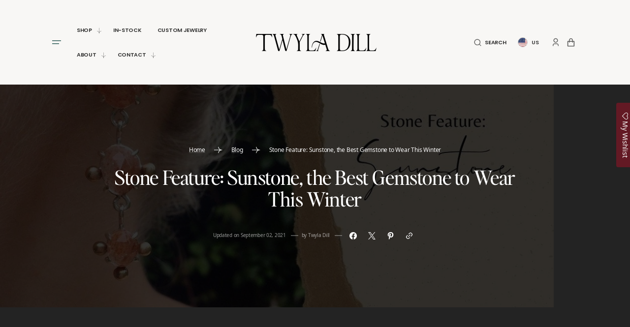

--- FILE ---
content_type: text/html; charset=utf-8
request_url: https://www.twyladill.com/blogs/news/stone-feature-sunstone-the-best-gemstone-to-wear-this-winter
body_size: 59621
content:
<!doctype html>
<html class="no-js" lang="en">
	<head>


		<meta charset="utf-8">
		<meta http-equiv="X-UA-Compatible" content="IE=edge">
		<meta name="viewport" content="width=device-width,initial-scale=1">
		<meta name="theme-color" content="">
		<link rel="canonical" href="https://www.twyladill.com/blogs/news/stone-feature-sunstone-the-best-gemstone-to-wear-this-winter">
		<link rel="preconnect" href="https://cdn.shopify.com" crossorigin><link rel="icon" type="image/png" href="//www.twyladill.com/cdn/shop/files/TD_Brand_Mark_Black_32x32.png?v=1697575918"><link rel="preconnect" href="https://fonts.shopifycdn.com" crossorigin><title>Stone Feature: Sunstone, the Best Gemstone to Wear This Winter</title>

		
			<meta name="description" content=" As we transition into this new season of frosty mornings and cold starry nights, what better stone to highlight than the sunstone? A gemstone you could almost say was made to keep your spirits warm. I’ve really enjoyed the jewelry I’ve created using sunstone. I try to keep the design of each piece simple to draw focus">
		

		

<meta property="og:site_name" content="Twyla Dill">
<meta property="og:url" content="https://www.twyladill.com/blogs/news/stone-feature-sunstone-the-best-gemstone-to-wear-this-winter">
<meta property="og:title" content="Stone Feature: Sunstone, the Best Gemstone to Wear This Winter">
<meta property="og:type" content="article">
<meta property="og:description" content=" As we transition into this new season of frosty mornings and cold starry nights, what better stone to highlight than the sunstone? A gemstone you could almost say was made to keep your spirits warm. I’ve really enjoyed the jewelry I’ve created using sunstone. I try to keep the design of each piece simple to draw focus"><meta property="og:image" content="http://www.twyladill.com/cdn/shop/articles/blog-stone-feature-sunstone-the-best-gemstone-to-wear-this-winter-seattle-jewelry-handmade-jewelry-seattle-jeweler-twyla-dill-twyla-dill-jewelry.jpg?v=1615954479">
  <meta property="og:image:secure_url" content="https://www.twyladill.com/cdn/shop/articles/blog-stone-feature-sunstone-the-best-gemstone-to-wear-this-winter-seattle-jewelry-handmade-jewelry-seattle-jeweler-twyla-dill-twyla-dill-jewelry.jpg?v=1615954479">
  <meta property="og:image:width" content="1125">
  <meta property="og:image:height" content="625"><meta name="twitter:card" content="summary_large_image">
<meta name="twitter:title" content="Stone Feature: Sunstone, the Best Gemstone to Wear This Winter">
<meta name="twitter:description" content=" As we transition into this new season of frosty mornings and cold starry nights, what better stone to highlight than the sunstone? A gemstone you could almost say was made to keep your spirits warm. I’ve really enjoyed the jewelry I’ve created using sunstone. I try to keep the design of each piece simple to draw focus">


		<script src="//www.twyladill.com/cdn/shop/t/16/assets/constants.js?v=57430444635880596041698072166" defer="defer"></script>
		<script src="//www.twyladill.com/cdn/shop/t/16/assets/pubsub.js?v=2921868252632587581698072166" defer="defer"></script>
		<script src="//www.twyladill.com/cdn/shop/t/16/assets/global.js?v=11288193643914132261698072166" defer="defer"></script>

		<script>window.performance && window.performance.mark && window.performance.mark('shopify.content_for_header.start');</script><meta name="google-site-verification" content="53FWywDIp5pBs2VUeRgA1I91PLfDw0hFqArfjvixXJQ">
<meta id="shopify-digital-wallet" name="shopify-digital-wallet" content="/8968896571/digital_wallets/dialog">
<meta name="shopify-checkout-api-token" content="4b22a3328ce20f7bc2a761657cd61354">
<meta id="in-context-paypal-metadata" data-shop-id="8968896571" data-venmo-supported="false" data-environment="production" data-locale="en_US" data-paypal-v4="true" data-currency="USD">
<link rel="alternate" type="application/atom+xml" title="Feed" href="/blogs/news.atom" />
<script async="async" src="/checkouts/internal/preloads.js?locale=en-US"></script>
<link rel="preconnect" href="https://shop.app" crossorigin="anonymous">
<script async="async" src="https://shop.app/checkouts/internal/preloads.js?locale=en-US&shop_id=8968896571" crossorigin="anonymous"></script>
<script id="apple-pay-shop-capabilities" type="application/json">{"shopId":8968896571,"countryCode":"US","currencyCode":"USD","merchantCapabilities":["supports3DS"],"merchantId":"gid:\/\/shopify\/Shop\/8968896571","merchantName":"Twyla Dill","requiredBillingContactFields":["postalAddress","email","phone"],"requiredShippingContactFields":["postalAddress","email","phone"],"shippingType":"shipping","supportedNetworks":["visa","masterCard","amex","discover","elo","jcb"],"total":{"type":"pending","label":"Twyla Dill","amount":"1.00"},"shopifyPaymentsEnabled":true,"supportsSubscriptions":true}</script>
<script id="shopify-features" type="application/json">{"accessToken":"4b22a3328ce20f7bc2a761657cd61354","betas":["rich-media-storefront-analytics"],"domain":"www.twyladill.com","predictiveSearch":true,"shopId":8968896571,"locale":"en"}</script>
<script>var Shopify = Shopify || {};
Shopify.shop = "twyla-dill.myshopify.com";
Shopify.locale = "en";
Shopify.currency = {"active":"USD","rate":"1.0"};
Shopify.country = "US";
Shopify.theme = {"name":"2023 Rebrand","id":122675658787,"schema_name":"Handmade","schema_version":"2.0.3","theme_store_id":1791,"role":"main"};
Shopify.theme.handle = "null";
Shopify.theme.style = {"id":null,"handle":null};
Shopify.cdnHost = "www.twyladill.com/cdn";
Shopify.routes = Shopify.routes || {};
Shopify.routes.root = "/";</script>
<script type="module">!function(o){(o.Shopify=o.Shopify||{}).modules=!0}(window);</script>
<script>!function(o){function n(){var o=[];function n(){o.push(Array.prototype.slice.apply(arguments))}return n.q=o,n}var t=o.Shopify=o.Shopify||{};t.loadFeatures=n(),t.autoloadFeatures=n()}(window);</script>
<script>
  window.ShopifyPay = window.ShopifyPay || {};
  window.ShopifyPay.apiHost = "shop.app\/pay";
  window.ShopifyPay.redirectState = null;
</script>
<script id="shop-js-analytics" type="application/json">{"pageType":"article"}</script>
<script defer="defer" async type="module" src="//www.twyladill.com/cdn/shopifycloud/shop-js/modules/v2/client.init-shop-cart-sync_BN7fPSNr.en.esm.js"></script>
<script defer="defer" async type="module" src="//www.twyladill.com/cdn/shopifycloud/shop-js/modules/v2/chunk.common_Cbph3Kss.esm.js"></script>
<script defer="defer" async type="module" src="//www.twyladill.com/cdn/shopifycloud/shop-js/modules/v2/chunk.modal_DKumMAJ1.esm.js"></script>
<script type="module">
  await import("//www.twyladill.com/cdn/shopifycloud/shop-js/modules/v2/client.init-shop-cart-sync_BN7fPSNr.en.esm.js");
await import("//www.twyladill.com/cdn/shopifycloud/shop-js/modules/v2/chunk.common_Cbph3Kss.esm.js");
await import("//www.twyladill.com/cdn/shopifycloud/shop-js/modules/v2/chunk.modal_DKumMAJ1.esm.js");

  window.Shopify.SignInWithShop?.initShopCartSync?.({"fedCMEnabled":true,"windoidEnabled":true});

</script>
<script>
  window.Shopify = window.Shopify || {};
  if (!window.Shopify.featureAssets) window.Shopify.featureAssets = {};
  window.Shopify.featureAssets['shop-js'] = {"shop-cart-sync":["modules/v2/client.shop-cart-sync_CJVUk8Jm.en.esm.js","modules/v2/chunk.common_Cbph3Kss.esm.js","modules/v2/chunk.modal_DKumMAJ1.esm.js"],"init-fed-cm":["modules/v2/client.init-fed-cm_7Fvt41F4.en.esm.js","modules/v2/chunk.common_Cbph3Kss.esm.js","modules/v2/chunk.modal_DKumMAJ1.esm.js"],"init-shop-email-lookup-coordinator":["modules/v2/client.init-shop-email-lookup-coordinator_Cc088_bR.en.esm.js","modules/v2/chunk.common_Cbph3Kss.esm.js","modules/v2/chunk.modal_DKumMAJ1.esm.js"],"init-windoid":["modules/v2/client.init-windoid_hPopwJRj.en.esm.js","modules/v2/chunk.common_Cbph3Kss.esm.js","modules/v2/chunk.modal_DKumMAJ1.esm.js"],"shop-button":["modules/v2/client.shop-button_B0jaPSNF.en.esm.js","modules/v2/chunk.common_Cbph3Kss.esm.js","modules/v2/chunk.modal_DKumMAJ1.esm.js"],"shop-cash-offers":["modules/v2/client.shop-cash-offers_DPIskqss.en.esm.js","modules/v2/chunk.common_Cbph3Kss.esm.js","modules/v2/chunk.modal_DKumMAJ1.esm.js"],"shop-toast-manager":["modules/v2/client.shop-toast-manager_CK7RT69O.en.esm.js","modules/v2/chunk.common_Cbph3Kss.esm.js","modules/v2/chunk.modal_DKumMAJ1.esm.js"],"init-shop-cart-sync":["modules/v2/client.init-shop-cart-sync_BN7fPSNr.en.esm.js","modules/v2/chunk.common_Cbph3Kss.esm.js","modules/v2/chunk.modal_DKumMAJ1.esm.js"],"init-customer-accounts-sign-up":["modules/v2/client.init-customer-accounts-sign-up_CfPf4CXf.en.esm.js","modules/v2/client.shop-login-button_DeIztwXF.en.esm.js","modules/v2/chunk.common_Cbph3Kss.esm.js","modules/v2/chunk.modal_DKumMAJ1.esm.js"],"pay-button":["modules/v2/client.pay-button_CgIwFSYN.en.esm.js","modules/v2/chunk.common_Cbph3Kss.esm.js","modules/v2/chunk.modal_DKumMAJ1.esm.js"],"init-customer-accounts":["modules/v2/client.init-customer-accounts_DQ3x16JI.en.esm.js","modules/v2/client.shop-login-button_DeIztwXF.en.esm.js","modules/v2/chunk.common_Cbph3Kss.esm.js","modules/v2/chunk.modal_DKumMAJ1.esm.js"],"avatar":["modules/v2/client.avatar_BTnouDA3.en.esm.js"],"init-shop-for-new-customer-accounts":["modules/v2/client.init-shop-for-new-customer-accounts_CsZy_esa.en.esm.js","modules/v2/client.shop-login-button_DeIztwXF.en.esm.js","modules/v2/chunk.common_Cbph3Kss.esm.js","modules/v2/chunk.modal_DKumMAJ1.esm.js"],"shop-follow-button":["modules/v2/client.shop-follow-button_BRMJjgGd.en.esm.js","modules/v2/chunk.common_Cbph3Kss.esm.js","modules/v2/chunk.modal_DKumMAJ1.esm.js"],"checkout-modal":["modules/v2/client.checkout-modal_B9Drz_yf.en.esm.js","modules/v2/chunk.common_Cbph3Kss.esm.js","modules/v2/chunk.modal_DKumMAJ1.esm.js"],"shop-login-button":["modules/v2/client.shop-login-button_DeIztwXF.en.esm.js","modules/v2/chunk.common_Cbph3Kss.esm.js","modules/v2/chunk.modal_DKumMAJ1.esm.js"],"lead-capture":["modules/v2/client.lead-capture_DXYzFM3R.en.esm.js","modules/v2/chunk.common_Cbph3Kss.esm.js","modules/v2/chunk.modal_DKumMAJ1.esm.js"],"shop-login":["modules/v2/client.shop-login_CA5pJqmO.en.esm.js","modules/v2/chunk.common_Cbph3Kss.esm.js","modules/v2/chunk.modal_DKumMAJ1.esm.js"],"payment-terms":["modules/v2/client.payment-terms_BxzfvcZJ.en.esm.js","modules/v2/chunk.common_Cbph3Kss.esm.js","modules/v2/chunk.modal_DKumMAJ1.esm.js"]};
</script>
<script>(function() {
  var isLoaded = false;
  function asyncLoad() {
    if (isLoaded) return;
    isLoaded = true;
    var urls = ["https:\/\/cdn-stamped-io.azureedge.net\/files\/widget.min.js?shop=twyla-dill.myshopify.com","https:\/\/cdn1.stamped.io\/files\/widget.min.js?shop=twyla-dill.myshopify.com","https:\/\/assets.smartwishlist.webmarked.net\/static\/v6\/smartwishlist.js?shop=twyla-dill.myshopify.com","https:\/\/js.smile.io\/v1\/smile-shopify.js?shop=twyla-dill.myshopify.com"];
    for (var i = 0; i < urls.length; i++) {
      var s = document.createElement('script');
      s.type = 'text/javascript';
      s.async = true;
      s.src = urls[i];
      var x = document.getElementsByTagName('script')[0];
      x.parentNode.insertBefore(s, x);
    }
  };
  if(window.attachEvent) {
    window.attachEvent('onload', asyncLoad);
  } else {
    window.addEventListener('load', asyncLoad, false);
  }
})();</script>
<script id="__st">var __st={"a":8968896571,"offset":-28800,"reqid":"c3215b9e-9442-49f7-8ce5-730b3acffbf2-1769910748","pageurl":"www.twyladill.com\/blogs\/news\/stone-feature-sunstone-the-best-gemstone-to-wear-this-winter","s":"articles-387676045347","u":"85eb8e30bac4","p":"article","rtyp":"article","rid":387676045347};</script>
<script>window.ShopifyPaypalV4VisibilityTracking = true;</script>
<script id="captcha-bootstrap">!function(){'use strict';const t='contact',e='account',n='new_comment',o=[[t,t],['blogs',n],['comments',n],[t,'customer']],c=[[e,'customer_login'],[e,'guest_login'],[e,'recover_customer_password'],[e,'create_customer']],r=t=>t.map((([t,e])=>`form[action*='/${t}']:not([data-nocaptcha='true']) input[name='form_type'][value='${e}']`)).join(','),a=t=>()=>t?[...document.querySelectorAll(t)].map((t=>t.form)):[];function s(){const t=[...o],e=r(t);return a(e)}const i='password',u='form_key',d=['recaptcha-v3-token','g-recaptcha-response','h-captcha-response',i],f=()=>{try{return window.sessionStorage}catch{return}},m='__shopify_v',_=t=>t.elements[u];function p(t,e,n=!1){try{const o=window.sessionStorage,c=JSON.parse(o.getItem(e)),{data:r}=function(t){const{data:e,action:n}=t;return t[m]||n?{data:e,action:n}:{data:t,action:n}}(c);for(const[e,n]of Object.entries(r))t.elements[e]&&(t.elements[e].value=n);n&&o.removeItem(e)}catch(o){console.error('form repopulation failed',{error:o})}}const l='form_type',E='cptcha';function T(t){t.dataset[E]=!0}const w=window,h=w.document,L='Shopify',v='ce_forms',y='captcha';let A=!1;((t,e)=>{const n=(g='f06e6c50-85a8-45c8-87d0-21a2b65856fe',I='https://cdn.shopify.com/shopifycloud/storefront-forms-hcaptcha/ce_storefront_forms_captcha_hcaptcha.v1.5.2.iife.js',D={infoText:'Protected by hCaptcha',privacyText:'Privacy',termsText:'Terms'},(t,e,n)=>{const o=w[L][v],c=o.bindForm;if(c)return c(t,g,e,D).then(n);var r;o.q.push([[t,g,e,D],n]),r=I,A||(h.body.append(Object.assign(h.createElement('script'),{id:'captcha-provider',async:!0,src:r})),A=!0)});var g,I,D;w[L]=w[L]||{},w[L][v]=w[L][v]||{},w[L][v].q=[],w[L][y]=w[L][y]||{},w[L][y].protect=function(t,e){n(t,void 0,e),T(t)},Object.freeze(w[L][y]),function(t,e,n,w,h,L){const[v,y,A,g]=function(t,e,n){const i=e?o:[],u=t?c:[],d=[...i,...u],f=r(d),m=r(i),_=r(d.filter((([t,e])=>n.includes(e))));return[a(f),a(m),a(_),s()]}(w,h,L),I=t=>{const e=t.target;return e instanceof HTMLFormElement?e:e&&e.form},D=t=>v().includes(t);t.addEventListener('submit',(t=>{const e=I(t);if(!e)return;const n=D(e)&&!e.dataset.hcaptchaBound&&!e.dataset.recaptchaBound,o=_(e),c=g().includes(e)&&(!o||!o.value);(n||c)&&t.preventDefault(),c&&!n&&(function(t){try{if(!f())return;!function(t){const e=f();if(!e)return;const n=_(t);if(!n)return;const o=n.value;o&&e.removeItem(o)}(t);const e=Array.from(Array(32),(()=>Math.random().toString(36)[2])).join('');!function(t,e){_(t)||t.append(Object.assign(document.createElement('input'),{type:'hidden',name:u})),t.elements[u].value=e}(t,e),function(t,e){const n=f();if(!n)return;const o=[...t.querySelectorAll(`input[type='${i}']`)].map((({name:t})=>t)),c=[...d,...o],r={};for(const[a,s]of new FormData(t).entries())c.includes(a)||(r[a]=s);n.setItem(e,JSON.stringify({[m]:1,action:t.action,data:r}))}(t,e)}catch(e){console.error('failed to persist form',e)}}(e),e.submit())}));const S=(t,e)=>{t&&!t.dataset[E]&&(n(t,e.some((e=>e===t))),T(t))};for(const o of['focusin','change'])t.addEventListener(o,(t=>{const e=I(t);D(e)&&S(e,y())}));const B=e.get('form_key'),M=e.get(l),P=B&&M;t.addEventListener('DOMContentLoaded',(()=>{const t=y();if(P)for(const e of t)e.elements[l].value===M&&p(e,B);[...new Set([...A(),...v().filter((t=>'true'===t.dataset.shopifyCaptcha))])].forEach((e=>S(e,t)))}))}(h,new URLSearchParams(w.location.search),n,t,e,['guest_login'])})(!0,!0)}();</script>
<script integrity="sha256-4kQ18oKyAcykRKYeNunJcIwy7WH5gtpwJnB7kiuLZ1E=" data-source-attribution="shopify.loadfeatures" defer="defer" src="//www.twyladill.com/cdn/shopifycloud/storefront/assets/storefront/load_feature-a0a9edcb.js" crossorigin="anonymous"></script>
<script crossorigin="anonymous" defer="defer" src="//www.twyladill.com/cdn/shopifycloud/storefront/assets/shopify_pay/storefront-65b4c6d7.js?v=20250812"></script>
<script data-source-attribution="shopify.dynamic_checkout.dynamic.init">var Shopify=Shopify||{};Shopify.PaymentButton=Shopify.PaymentButton||{isStorefrontPortableWallets:!0,init:function(){window.Shopify.PaymentButton.init=function(){};var t=document.createElement("script");t.src="https://www.twyladill.com/cdn/shopifycloud/portable-wallets/latest/portable-wallets.en.js",t.type="module",document.head.appendChild(t)}};
</script>
<script data-source-attribution="shopify.dynamic_checkout.buyer_consent">
  function portableWalletsHideBuyerConsent(e){var t=document.getElementById("shopify-buyer-consent"),n=document.getElementById("shopify-subscription-policy-button");t&&n&&(t.classList.add("hidden"),t.setAttribute("aria-hidden","true"),n.removeEventListener("click",e))}function portableWalletsShowBuyerConsent(e){var t=document.getElementById("shopify-buyer-consent"),n=document.getElementById("shopify-subscription-policy-button");t&&n&&(t.classList.remove("hidden"),t.removeAttribute("aria-hidden"),n.addEventListener("click",e))}window.Shopify?.PaymentButton&&(window.Shopify.PaymentButton.hideBuyerConsent=portableWalletsHideBuyerConsent,window.Shopify.PaymentButton.showBuyerConsent=portableWalletsShowBuyerConsent);
</script>
<script data-source-attribution="shopify.dynamic_checkout.cart.bootstrap">document.addEventListener("DOMContentLoaded",(function(){function t(){return document.querySelector("shopify-accelerated-checkout-cart, shopify-accelerated-checkout")}if(t())Shopify.PaymentButton.init();else{new MutationObserver((function(e,n){t()&&(Shopify.PaymentButton.init(),n.disconnect())})).observe(document.body,{childList:!0,subtree:!0})}}));
</script>
<link id="shopify-accelerated-checkout-styles" rel="stylesheet" media="screen" href="https://www.twyladill.com/cdn/shopifycloud/portable-wallets/latest/accelerated-checkout-backwards-compat.css" crossorigin="anonymous">
<style id="shopify-accelerated-checkout-cart">
        #shopify-buyer-consent {
  margin-top: 1em;
  display: inline-block;
  width: 100%;
}

#shopify-buyer-consent.hidden {
  display: none;
}

#shopify-subscription-policy-button {
  background: none;
  border: none;
  padding: 0;
  text-decoration: underline;
  font-size: inherit;
  cursor: pointer;
}

#shopify-subscription-policy-button::before {
  box-shadow: none;
}

      </style>
<script id="sections-script" data-sections="header,footer" defer="defer" src="//www.twyladill.com/cdn/shop/t/16/compiled_assets/scripts.js?v=8380"></script>
<script>window.performance && window.performance.mark && window.performance.mark('shopify.content_for_header.end');</script>


		<style data-shopify>
			@font-face {
  font-family: Poppins;
  font-weight: 400;
  font-style: normal;
  font-display: swap;
  src: url("//www.twyladill.com/cdn/fonts/poppins/poppins_n4.0ba78fa5af9b0e1a374041b3ceaadf0a43b41362.woff2") format("woff2"),
       url("//www.twyladill.com/cdn/fonts/poppins/poppins_n4.214741a72ff2596839fc9760ee7a770386cf16ca.woff") format("woff");
}

			@font-face {
  font-family: "Playfair Display";
  font-weight: 400;
  font-style: normal;
  font-display: swap;
  src: url("//www.twyladill.com/cdn/fonts/playfair_display/playfairdisplay_n4.9980f3e16959dc89137cc1369bfc3ae98af1deb9.woff2") format("woff2"),
       url("//www.twyladill.com/cdn/fonts/playfair_display/playfairdisplay_n4.c562b7c8e5637886a811d2a017f9e023166064ee.woff") format("woff");
}

			@font-face {
  font-family: "Playfair Display";
  font-weight: 400;
  font-style: normal;
  font-display: swap;
  src: url("//www.twyladill.com/cdn/fonts/playfair_display/playfairdisplay_n4.9980f3e16959dc89137cc1369bfc3ae98af1deb9.woff2") format("woff2"),
       url("//www.twyladill.com/cdn/fonts/playfair_display/playfairdisplay_n4.c562b7c8e5637886a811d2a017f9e023166064ee.woff") format("woff");
}

			@font-face {
  font-family: Poppins;
  font-weight: 600;
  font-style: normal;
  font-display: swap;
  src: url("//www.twyladill.com/cdn/fonts/poppins/poppins_n6.aa29d4918bc243723d56b59572e18228ed0786f6.woff2") format("woff2"),
       url("//www.twyladill.com/cdn/fonts/poppins/poppins_n6.5f815d845fe073750885d5b7e619ee00e8111208.woff") format("woff");
}

			@font-face {
  font-family: "Playfair Display";
  font-weight: 400;
  font-style: normal;
  font-display: swap;
  src: url("//www.twyladill.com/cdn/fonts/playfair_display/playfairdisplay_n4.9980f3e16959dc89137cc1369bfc3ae98af1deb9.woff2") format("woff2"),
       url("//www.twyladill.com/cdn/fonts/playfair_display/playfairdisplay_n4.c562b7c8e5637886a811d2a017f9e023166064ee.woff") format("woff");
}

			@font-face {
  font-family: Poppins;
  font-weight: 300;
  font-style: normal;
  font-display: swap;
  src: url("//www.twyladill.com/cdn/fonts/poppins/poppins_n3.05f58335c3209cce17da4f1f1ab324ebe2982441.woff2") format("woff2"),
       url("//www.twyladill.com/cdn/fonts/poppins/poppins_n3.6971368e1f131d2c8ff8e3a44a36b577fdda3ff5.woff") format("woff");
}

			@font-face {
  font-family: Poppins;
  font-weight: 400;
  font-style: normal;
  font-display: swap;
  src: url("//www.twyladill.com/cdn/fonts/poppins/poppins_n4.0ba78fa5af9b0e1a374041b3ceaadf0a43b41362.woff2") format("woff2"),
       url("//www.twyladill.com/cdn/fonts/poppins/poppins_n4.214741a72ff2596839fc9760ee7a770386cf16ca.woff") format("woff");
}

			@font-face {
  font-family: Poppins;
  font-weight: 700;
  font-style: normal;
  font-display: swap;
  src: url("//www.twyladill.com/cdn/fonts/poppins/poppins_n7.56758dcf284489feb014a026f3727f2f20a54626.woff2") format("woff2"),
       url("//www.twyladill.com/cdn/fonts/poppins/poppins_n7.f34f55d9b3d3205d2cd6f64955ff4b36f0cfd8da.woff") format("woff");
}

			@font-face {
  font-family: Poppins;
  font-weight: 400;
  font-style: italic;
  font-display: swap;
  src: url("//www.twyladill.com/cdn/fonts/poppins/poppins_i4.846ad1e22474f856bd6b81ba4585a60799a9f5d2.woff2") format("woff2"),
       url("//www.twyladill.com/cdn/fonts/poppins/poppins_i4.56b43284e8b52fc64c1fd271f289a39e8477e9ec.woff") format("woff");
}

			@font-face {
  font-family: "Playfair Display";
  font-weight: 400;
  font-style: italic;
  font-display: swap;
  src: url("//www.twyladill.com/cdn/fonts/playfair_display/playfairdisplay_i4.804ea8da9192aaed0368534aa085b3c1f3411619.woff2") format("woff2"),
       url("//www.twyladill.com/cdn/fonts/playfair_display/playfairdisplay_i4.5538cb7a825d13d8a2333cd8a94065a93a95c710.woff") format("woff");
}

			@font-face {
  font-family: Poppins;
  font-weight: 700;
  font-style: italic;
  font-display: swap;
  src: url("//www.twyladill.com/cdn/fonts/poppins/poppins_i7.42fd71da11e9d101e1e6c7932199f925f9eea42d.woff2") format("woff2"),
       url("//www.twyladill.com/cdn/fonts/poppins/poppins_i7.ec8499dbd7616004e21155106d13837fff4cf556.woff") format("woff");
}


			:root {
			--spaced-section: 30px;

			--font-body-family: Poppins, sans-serif;
			--font-body-style: normal;
			--font-body-weight: 400;

			--font-body-size: 14px;
			--font-body-line-height: 169%;

			--font-heading-family: "Playfair Display", serif;
			--font-heading-style: normal;
			--font-heading-weight: 400;
			--font-heading-letter-spacing: -0.3em;
			--font-heading-line-height: 1.1;

			--font-heading-h1-size: 70px;
			--font-heading-h2-size: 55px;
			--font-heading-h3-size: 40px;
			--font-heading-h4-size: 30px;
			--font-heading-h5-size: 20px;
			--font-heading-h6-size: 16px;

			--font-heading-card-family: "Playfair Display", serif;
			--font-heading-card-style: normal;
			--font-heading-card-weight: 400;
			--font-heading-card-text-transform: none;
			--font-text-card-family: Poppins, sans-serif;
			--font-text-card-style: normal;
			--font-text-card-weight: 400;

			--font-heading-card-size: 30px;
			--font-text-card-size: 12px;

			--font-button-family: Poppins, sans-serif;
			--font-button-style: normal;
			--font-button-weight: 600;
			--font-button-text-transform: uppercase;

			--font-button-family: Poppins, sans-serif;
			--font-button-style: normal;
			--font-button-weight: 600;
			--font-button-text-transform: uppercase;
			--font-button-letter-spacing: 0.075em;

			--font-header-menu-family: Poppins, sans-serif;
			--font-header-menu-style: normal;
			--font-header-menu-weight: 600;
			--font-header-menu-text-transform: uppercase;
			--font-big-number-style: italic;

			--font-footer-menu-family: Poppins, sans-serif;
			--font-footer-menu-style: normal;
			--font-footer-menu-weight: 400;
			--font-footer-link-size: 14px;
			--font-footer-bottom-link-size: 12px;

			--font-popups-heading-family: "Playfair Display", serif;
			--font-popups-heading-style: normal;
			--font-popups-heading-weight: 400;
			--font-popups-text-family: Poppins, sans-serif;
			--font-popups-text-style: normal;
			--font-popups-text-weight: 400;
			--font-popup-heading-size: 26px;
			--font-popup-text-size: 13px;
			--font-notification-heading-size: 20px;
			--font-notification-text-size: 13px;

			--font-span-heading-style: italic;

			--color-base-text: 0, 0, 0;
			--color-title-text: 0, 0, 0;
			--color-secondary-text: 248, 247, 245;

			--color-base-background-1: 248, 247, 245;
			--color-base-background-2: 48, 94, 89;
			--color-base-background-5: 248, 247, 245;
			--color-base-background-3: 48, 94, 89;
			--color-base-background-4: 48, 94, 89;

			--color-announcement-bar-background-1: 167, 188, 186;
			--color-announcement-bar-background-2: 248, 247, 245;

			--color-base-solid-button-labels: 255, 255, 255;
			--color-base-outline-button-labels: 48, 94, 89;
			--color-base-button-background: 48, 94, 89;
			--payment-terms-background-color: #f8f7f5;
			--color-overlay-background: 0, 0, 0;
			--color-big-number: 48, 94, 89;



			--color-base-background-input: 255, 255, 255;

			--color-base-border-input: 48, 94, 89;
			--color-hover-border-input: 48, 94, 89;


			--color-badge-icon: #cabfbb;
			--color-border: #e5e5e5;
			--color-background-card: #FFFFFF
			}

			*,
			*::before,
			*::after {
			box-sizing: inherit;
			}

			html {
			box-sizing: border-box;
			font-size: 10px;
			height: 100%;
			}

			body {
			position: relative;
			display: grid;
			grid-template-rows: auto auto 1fr auto;
			grid-template-columns: 100%;
			min-height: 100%;
			margin: 0;
			font-size: var(--font-body-size);
			line-height: 1.8;
			letter-spacing: -0.02em;
			font-family: var(--font-body-family);
			font-style: var(--font-body-style);
			font-weight: var(--font-body-weight);
			letter-spacing: -0.02em;
			overflow-x: hidden;
			}
		</style>
		<link href="//www.twyladill.com/cdn/shop/t/16/assets/flickity.min.css?v=22626661766613395951698072166" rel="stylesheet" type="text/css" media="all" />
		<link href="//www.twyladill.com/cdn/shop/t/16/assets/jquery.fancybox.css?v=169505947575512483211698072166" rel="stylesheet" type="text/css" media="all" />
		<link href="//www.twyladill.com/cdn/shop/t/16/assets/quickview.css?v=134029157725541304361698072166" rel="stylesheet" type="text/css" media="all" />
		<link href="//www.twyladill.com/cdn/shop/t/16/assets/base.css?v=22899951456669124221715709532" rel="stylesheet" type="text/css" media="all" />
		<link href="//www.twyladill.com/cdn/shop/t/16/assets/component-heading-animation.css?v=100475406471418767661698072166" rel="stylesheet" type="text/css" media="all" />
<link
				rel="stylesheet"
				href="//www.twyladill.com/cdn/shop/t/16/assets/component-predictive-search.css?v=97104532833345409101698072166"
				media="print"
				onload="this.media='all'"
			><link rel="preload" as="font" href="//www.twyladill.com/cdn/fonts/poppins/poppins_n4.0ba78fa5af9b0e1a374041b3ceaadf0a43b41362.woff2" type="font/woff2" crossorigin><link rel="preload" as="font" href="//www.twyladill.com/cdn/fonts/playfair_display/playfairdisplay_n4.9980f3e16959dc89137cc1369bfc3ae98af1deb9.woff2" type="font/woff2" crossorigin><script>
			document.documentElement.className = document.documentElement.className.replace('no-js', 'js');
			if (Shopify.designMode) {
				document.documentElement.classList.add('shopify-design-mode');
			}
		</script>
		<noscript>
			<style>
				.js-split-text {
					opacity: 1;
				}
			</style>
		</noscript>
	<!-- BEGIN app block: shopify://apps/klaviyo-email-marketing-sms/blocks/klaviyo-onsite-embed/2632fe16-c075-4321-a88b-50b567f42507 -->












  <script async src="https://static.klaviyo.com/onsite/js/HTdRWr/klaviyo.js?company_id=HTdRWr"></script>
  <script>!function(){if(!window.klaviyo){window._klOnsite=window._klOnsite||[];try{window.klaviyo=new Proxy({},{get:function(n,i){return"push"===i?function(){var n;(n=window._klOnsite).push.apply(n,arguments)}:function(){for(var n=arguments.length,o=new Array(n),w=0;w<n;w++)o[w]=arguments[w];var t="function"==typeof o[o.length-1]?o.pop():void 0,e=new Promise((function(n){window._klOnsite.push([i].concat(o,[function(i){t&&t(i),n(i)}]))}));return e}}})}catch(n){window.klaviyo=window.klaviyo||[],window.klaviyo.push=function(){var n;(n=window._klOnsite).push.apply(n,arguments)}}}}();</script>

  




  <script>
    window.klaviyoReviewsProductDesignMode = false
  </script>







<!-- END app block --><!-- BEGIN app block: shopify://apps/pagefly-page-builder/blocks/app-embed/83e179f7-59a0-4589-8c66-c0dddf959200 -->

<!-- BEGIN app snippet: pagefly-cro-ab-testing-main -->







<script>
  ;(function () {
    const url = new URL(window.location)
    const viewParam = url.searchParams.get('view')
    if (viewParam && viewParam.includes('variant-pf-')) {
      url.searchParams.set('pf_v', viewParam)
      url.searchParams.delete('view')
      window.history.replaceState({}, '', url)
    }
  })()
</script>



<script type='module'>
  
  window.PAGEFLY_CRO = window.PAGEFLY_CRO || {}

  window.PAGEFLY_CRO['data_debug'] = {
    original_template_suffix: "",
    allow_ab_test: false,
    ab_test_start_time: 0,
    ab_test_end_time: 0,
    today_date_time: 1769910748000,
  }
  window.PAGEFLY_CRO['GA4'] = { enabled: false}
</script>

<!-- END app snippet -->








  <script src='https://cdn.shopify.com/extensions/019bf883-1122-7445-9dca-5d60e681c2c8/pagefly-page-builder-216/assets/pagefly-helper.js' defer='defer'></script>

  <script src='https://cdn.shopify.com/extensions/019bf883-1122-7445-9dca-5d60e681c2c8/pagefly-page-builder-216/assets/pagefly-general-helper.js' defer='defer'></script>

  <script src='https://cdn.shopify.com/extensions/019bf883-1122-7445-9dca-5d60e681c2c8/pagefly-page-builder-216/assets/pagefly-snap-slider.js' defer='defer'></script>

  <script src='https://cdn.shopify.com/extensions/019bf883-1122-7445-9dca-5d60e681c2c8/pagefly-page-builder-216/assets/pagefly-slideshow-v3.js' defer='defer'></script>

  <script src='https://cdn.shopify.com/extensions/019bf883-1122-7445-9dca-5d60e681c2c8/pagefly-page-builder-216/assets/pagefly-slideshow-v4.js' defer='defer'></script>

  <script src='https://cdn.shopify.com/extensions/019bf883-1122-7445-9dca-5d60e681c2c8/pagefly-page-builder-216/assets/pagefly-glider.js' defer='defer'></script>

  <script src='https://cdn.shopify.com/extensions/019bf883-1122-7445-9dca-5d60e681c2c8/pagefly-page-builder-216/assets/pagefly-slideshow-v1-v2.js' defer='defer'></script>

  <script src='https://cdn.shopify.com/extensions/019bf883-1122-7445-9dca-5d60e681c2c8/pagefly-page-builder-216/assets/pagefly-product-media.js' defer='defer'></script>

  <script src='https://cdn.shopify.com/extensions/019bf883-1122-7445-9dca-5d60e681c2c8/pagefly-page-builder-216/assets/pagefly-product.js' defer='defer'></script>


<script id='pagefly-helper-data' type='application/json'>
  {
    "page_optimization": {
      "assets_prefetching": false
    },
    "elements_asset_mapper": {
      "Accordion": "https://cdn.shopify.com/extensions/019bf883-1122-7445-9dca-5d60e681c2c8/pagefly-page-builder-216/assets/pagefly-accordion.js",
      "Accordion3": "https://cdn.shopify.com/extensions/019bf883-1122-7445-9dca-5d60e681c2c8/pagefly-page-builder-216/assets/pagefly-accordion3.js",
      "CountDown": "https://cdn.shopify.com/extensions/019bf883-1122-7445-9dca-5d60e681c2c8/pagefly-page-builder-216/assets/pagefly-countdown.js",
      "GMap1": "https://cdn.shopify.com/extensions/019bf883-1122-7445-9dca-5d60e681c2c8/pagefly-page-builder-216/assets/pagefly-gmap.js",
      "GMap2": "https://cdn.shopify.com/extensions/019bf883-1122-7445-9dca-5d60e681c2c8/pagefly-page-builder-216/assets/pagefly-gmap.js",
      "GMapBasicV2": "https://cdn.shopify.com/extensions/019bf883-1122-7445-9dca-5d60e681c2c8/pagefly-page-builder-216/assets/pagefly-gmap.js",
      "GMapAdvancedV2": "https://cdn.shopify.com/extensions/019bf883-1122-7445-9dca-5d60e681c2c8/pagefly-page-builder-216/assets/pagefly-gmap.js",
      "HTML.Video": "https://cdn.shopify.com/extensions/019bf883-1122-7445-9dca-5d60e681c2c8/pagefly-page-builder-216/assets/pagefly-htmlvideo.js",
      "HTML.Video2": "https://cdn.shopify.com/extensions/019bf883-1122-7445-9dca-5d60e681c2c8/pagefly-page-builder-216/assets/pagefly-htmlvideo2.js",
      "HTML.Video3": "https://cdn.shopify.com/extensions/019bf883-1122-7445-9dca-5d60e681c2c8/pagefly-page-builder-216/assets/pagefly-htmlvideo2.js",
      "BackgroundVideo": "https://cdn.shopify.com/extensions/019bf883-1122-7445-9dca-5d60e681c2c8/pagefly-page-builder-216/assets/pagefly-htmlvideo2.js",
      "Instagram": "https://cdn.shopify.com/extensions/019bf883-1122-7445-9dca-5d60e681c2c8/pagefly-page-builder-216/assets/pagefly-instagram.js",
      "Instagram2": "https://cdn.shopify.com/extensions/019bf883-1122-7445-9dca-5d60e681c2c8/pagefly-page-builder-216/assets/pagefly-instagram.js",
      "Insta3": "https://cdn.shopify.com/extensions/019bf883-1122-7445-9dca-5d60e681c2c8/pagefly-page-builder-216/assets/pagefly-instagram3.js",
      "Tabs": "https://cdn.shopify.com/extensions/019bf883-1122-7445-9dca-5d60e681c2c8/pagefly-page-builder-216/assets/pagefly-tab.js",
      "Tabs3": "https://cdn.shopify.com/extensions/019bf883-1122-7445-9dca-5d60e681c2c8/pagefly-page-builder-216/assets/pagefly-tab3.js",
      "ProductBox": "https://cdn.shopify.com/extensions/019bf883-1122-7445-9dca-5d60e681c2c8/pagefly-page-builder-216/assets/pagefly-cart.js",
      "FBPageBox2": "https://cdn.shopify.com/extensions/019bf883-1122-7445-9dca-5d60e681c2c8/pagefly-page-builder-216/assets/pagefly-facebook.js",
      "FBLikeButton2": "https://cdn.shopify.com/extensions/019bf883-1122-7445-9dca-5d60e681c2c8/pagefly-page-builder-216/assets/pagefly-facebook.js",
      "TwitterFeed2": "https://cdn.shopify.com/extensions/019bf883-1122-7445-9dca-5d60e681c2c8/pagefly-page-builder-216/assets/pagefly-twitter.js",
      "Paragraph4": "https://cdn.shopify.com/extensions/019bf883-1122-7445-9dca-5d60e681c2c8/pagefly-page-builder-216/assets/pagefly-paragraph4.js",

      "AliReviews": "https://cdn.shopify.com/extensions/019bf883-1122-7445-9dca-5d60e681c2c8/pagefly-page-builder-216/assets/pagefly-3rd-elements.js",
      "BackInStock": "https://cdn.shopify.com/extensions/019bf883-1122-7445-9dca-5d60e681c2c8/pagefly-page-builder-216/assets/pagefly-3rd-elements.js",
      "GloboBackInStock": "https://cdn.shopify.com/extensions/019bf883-1122-7445-9dca-5d60e681c2c8/pagefly-page-builder-216/assets/pagefly-3rd-elements.js",
      "GrowaveWishlist": "https://cdn.shopify.com/extensions/019bf883-1122-7445-9dca-5d60e681c2c8/pagefly-page-builder-216/assets/pagefly-3rd-elements.js",
      "InfiniteOptionsShopPad": "https://cdn.shopify.com/extensions/019bf883-1122-7445-9dca-5d60e681c2c8/pagefly-page-builder-216/assets/pagefly-3rd-elements.js",
      "InkybayProductPersonalizer": "https://cdn.shopify.com/extensions/019bf883-1122-7445-9dca-5d60e681c2c8/pagefly-page-builder-216/assets/pagefly-3rd-elements.js",
      "LimeSpot": "https://cdn.shopify.com/extensions/019bf883-1122-7445-9dca-5d60e681c2c8/pagefly-page-builder-216/assets/pagefly-3rd-elements.js",
      "Loox": "https://cdn.shopify.com/extensions/019bf883-1122-7445-9dca-5d60e681c2c8/pagefly-page-builder-216/assets/pagefly-3rd-elements.js",
      "Opinew": "https://cdn.shopify.com/extensions/019bf883-1122-7445-9dca-5d60e681c2c8/pagefly-page-builder-216/assets/pagefly-3rd-elements.js",
      "Powr": "https://cdn.shopify.com/extensions/019bf883-1122-7445-9dca-5d60e681c2c8/pagefly-page-builder-216/assets/pagefly-3rd-elements.js",
      "ProductReviews": "https://cdn.shopify.com/extensions/019bf883-1122-7445-9dca-5d60e681c2c8/pagefly-page-builder-216/assets/pagefly-3rd-elements.js",
      "PushOwl": "https://cdn.shopify.com/extensions/019bf883-1122-7445-9dca-5d60e681c2c8/pagefly-page-builder-216/assets/pagefly-3rd-elements.js",
      "ReCharge": "https://cdn.shopify.com/extensions/019bf883-1122-7445-9dca-5d60e681c2c8/pagefly-page-builder-216/assets/pagefly-3rd-elements.js",
      "Rivyo": "https://cdn.shopify.com/extensions/019bf883-1122-7445-9dca-5d60e681c2c8/pagefly-page-builder-216/assets/pagefly-3rd-elements.js",
      "TrackingMore": "https://cdn.shopify.com/extensions/019bf883-1122-7445-9dca-5d60e681c2c8/pagefly-page-builder-216/assets/pagefly-3rd-elements.js",
      "Vitals": "https://cdn.shopify.com/extensions/019bf883-1122-7445-9dca-5d60e681c2c8/pagefly-page-builder-216/assets/pagefly-3rd-elements.js",
      "Wiser": "https://cdn.shopify.com/extensions/019bf883-1122-7445-9dca-5d60e681c2c8/pagefly-page-builder-216/assets/pagefly-3rd-elements.js"
    },
    "custom_elements_mapper": {
      "pf-click-action-element": "https://cdn.shopify.com/extensions/019bf883-1122-7445-9dca-5d60e681c2c8/pagefly-page-builder-216/assets/pagefly-click-action-element.js",
      "pf-dialog-element": "https://cdn.shopify.com/extensions/019bf883-1122-7445-9dca-5d60e681c2c8/pagefly-page-builder-216/assets/pagefly-dialog-element.js"
    }
  }
</script>


<!-- END app block --><!-- BEGIN app block: shopify://apps/judge-me-reviews/blocks/judgeme_core/61ccd3b1-a9f2-4160-9fe9-4fec8413e5d8 --><!-- Start of Judge.me Core -->






<link rel="dns-prefetch" href="https://cdnwidget.judge.me">
<link rel="dns-prefetch" href="https://cdn.judge.me">
<link rel="dns-prefetch" href="https://cdn1.judge.me">
<link rel="dns-prefetch" href="https://api.judge.me">

<script data-cfasync='false' class='jdgm-settings-script'>window.jdgmSettings={"pagination":5,"disable_web_reviews":false,"badge_no_review_text":"No reviews","badge_n_reviews_text":"{{ n }} review/reviews","hide_badge_preview_if_no_reviews":true,"badge_hide_text":false,"enforce_center_preview_badge":false,"widget_title":"Customer Reviews","widget_open_form_text":"Write a review","widget_close_form_text":"Cancel review","widget_refresh_page_text":"Refresh page","widget_summary_text":"Based on {{ number_of_reviews }} review/reviews","widget_no_review_text":"Be the first to write a review","widget_name_field_text":"Display name","widget_verified_name_field_text":"Verified Name (public)","widget_name_placeholder_text":"Display name","widget_required_field_error_text":"This field is required.","widget_email_field_text":"Email address","widget_verified_email_field_text":"Verified Email (private, can not be edited)","widget_email_placeholder_text":"Your email address","widget_email_field_error_text":"Please enter a valid email address.","widget_rating_field_text":"Rating","widget_review_title_field_text":"Review Title","widget_review_title_placeholder_text":"Give your review a title","widget_review_body_field_text":"Review content","widget_review_body_placeholder_text":"Start writing here...","widget_pictures_field_text":"Picture/Video (optional)","widget_submit_review_text":"Submit Review","widget_submit_verified_review_text":"Submit Verified Review","widget_submit_success_msg_with_auto_publish":"Thank you! Please refresh the page in a few moments to see your review. You can remove or edit your review by logging into \u003ca href='https://judge.me/login' target='_blank' rel='nofollow noopener'\u003eJudge.me\u003c/a\u003e","widget_submit_success_msg_no_auto_publish":"Thank you! Your review will be published as soon as it is approved by the shop admin. You can remove or edit your review by logging into \u003ca href='https://judge.me/login' target='_blank' rel='nofollow noopener'\u003eJudge.me\u003c/a\u003e","widget_show_default_reviews_out_of_total_text":"Showing {{ n_reviews_shown }} out of {{ n_reviews }} reviews.","widget_show_all_link_text":"Show all","widget_show_less_link_text":"Show less","widget_author_said_text":"{{ reviewer_name }} said:","widget_days_text":"{{ n }} days ago","widget_weeks_text":"{{ n }} week/weeks ago","widget_months_text":"{{ n }} month/months ago","widget_years_text":"{{ n }} year/years ago","widget_yesterday_text":"Yesterday","widget_today_text":"Today","widget_replied_text":"\u003e\u003e {{ shop_name }} replied:","widget_read_more_text":"Read more","widget_reviewer_name_as_initial":"","widget_rating_filter_color":"#fbcd0a","widget_rating_filter_see_all_text":"See all reviews","widget_sorting_most_recent_text":"Most Recent","widget_sorting_highest_rating_text":"Highest Rating","widget_sorting_lowest_rating_text":"Lowest Rating","widget_sorting_with_pictures_text":"Only Pictures","widget_sorting_most_helpful_text":"Most Helpful","widget_open_question_form_text":"Ask a question","widget_reviews_subtab_text":"Reviews","widget_questions_subtab_text":"Questions","widget_question_label_text":"Question","widget_answer_label_text":"Answer","widget_question_placeholder_text":"Write your question here","widget_submit_question_text":"Submit Question","widget_question_submit_success_text":"Thank you for your question! We will notify you once it gets answered.","verified_badge_text":"Verified","verified_badge_bg_color":"","verified_badge_text_color":"","verified_badge_placement":"left-of-reviewer-name","widget_review_max_height":"","widget_hide_border":false,"widget_social_share":false,"widget_thumb":false,"widget_review_location_show":false,"widget_location_format":"","all_reviews_include_out_of_store_products":true,"all_reviews_out_of_store_text":"(out of store)","all_reviews_pagination":100,"all_reviews_product_name_prefix_text":"about","enable_review_pictures":true,"enable_question_anwser":false,"widget_theme":"default","review_date_format":"mm/dd/yyyy","default_sort_method":"most-recent","widget_product_reviews_subtab_text":"Product Reviews","widget_shop_reviews_subtab_text":"Shop Reviews","widget_other_products_reviews_text":"Reviews for other products","widget_store_reviews_subtab_text":"Store reviews","widget_no_store_reviews_text":"This store hasn't received any reviews yet","widget_web_restriction_product_reviews_text":"This product hasn't received any reviews yet","widget_no_items_text":"No items found","widget_show_more_text":"Show more","widget_write_a_store_review_text":"Write a Store Review","widget_other_languages_heading":"Reviews in Other Languages","widget_translate_review_text":"Translate review to {{ language }}","widget_translating_review_text":"Translating...","widget_show_original_translation_text":"Show original ({{ language }})","widget_translate_review_failed_text":"Review couldn't be translated.","widget_translate_review_retry_text":"Retry","widget_translate_review_try_again_later_text":"Try again later","show_product_url_for_grouped_product":false,"widget_sorting_pictures_first_text":"Pictures First","show_pictures_on_all_rev_page_mobile":false,"show_pictures_on_all_rev_page_desktop":false,"floating_tab_hide_mobile_install_preference":false,"floating_tab_button_name":"★ Reviews","floating_tab_title":"Let customers speak for us","floating_tab_button_color":"","floating_tab_button_background_color":"","floating_tab_url":"","floating_tab_url_enabled":false,"floating_tab_tab_style":"text","all_reviews_text_badge_text":"Customers rate us {{ shop.metafields.judgeme.all_reviews_rating | round: 1 }}/5 based on {{ shop.metafields.judgeme.all_reviews_count }} reviews.","all_reviews_text_badge_text_branded_style":"{{ shop.metafields.judgeme.all_reviews_rating | round: 1 }} out of 5 stars based on {{ shop.metafields.judgeme.all_reviews_count }} reviews","is_all_reviews_text_badge_a_link":false,"show_stars_for_all_reviews_text_badge":false,"all_reviews_text_badge_url":"","all_reviews_text_style":"branded","all_reviews_text_color_style":"judgeme_brand_color","all_reviews_text_color":"#108474","all_reviews_text_show_jm_brand":true,"featured_carousel_show_header":true,"featured_carousel_title":"Customers love Twyla Dill Jewelry","testimonials_carousel_title":"Customers are saying","videos_carousel_title":"Real customer stories","cards_carousel_title":"Customers are saying","featured_carousel_count_text":"from {{ n }} reviews","featured_carousel_add_link_to_all_reviews_page":false,"featured_carousel_url":"","featured_carousel_show_images":true,"featured_carousel_autoslide_interval":5,"featured_carousel_arrows_on_the_sides":true,"featured_carousel_height":250,"featured_carousel_width":100,"featured_carousel_image_size":0,"featured_carousel_image_height":250,"featured_carousel_arrow_color":"#eeeeee","verified_count_badge_style":"branded","verified_count_badge_orientation":"horizontal","verified_count_badge_color_style":"judgeme_brand_color","verified_count_badge_color":"#108474","is_verified_count_badge_a_link":false,"verified_count_badge_url":"","verified_count_badge_show_jm_brand":true,"widget_rating_preset_default":5,"widget_first_sub_tab":"product-reviews","widget_show_histogram":true,"widget_histogram_use_custom_color":false,"widget_pagination_use_custom_color":false,"widget_star_use_custom_color":false,"widget_verified_badge_use_custom_color":false,"widget_write_review_use_custom_color":false,"picture_reminder_submit_button":"Upload Pictures","enable_review_videos":false,"mute_video_by_default":false,"widget_sorting_videos_first_text":"Videos First","widget_review_pending_text":"Pending","featured_carousel_items_for_large_screen":3,"social_share_options_order":"Facebook,Twitter","remove_microdata_snippet":false,"disable_json_ld":false,"enable_json_ld_products":false,"preview_badge_show_question_text":false,"preview_badge_no_question_text":"No questions","preview_badge_n_question_text":"{{ number_of_questions }} question/questions","qa_badge_show_icon":false,"qa_badge_position":"same-row","remove_judgeme_branding":false,"widget_add_search_bar":false,"widget_search_bar_placeholder":"Search","widget_sorting_verified_only_text":"Verified only","featured_carousel_theme":"default","featured_carousel_show_rating":true,"featured_carousel_show_title":true,"featured_carousel_show_body":true,"featured_carousel_show_date":false,"featured_carousel_show_reviewer":true,"featured_carousel_show_product":false,"featured_carousel_header_background_color":"#108474","featured_carousel_header_text_color":"#ffffff","featured_carousel_name_product_separator":"reviewed","featured_carousel_full_star_background":"#108474","featured_carousel_empty_star_background":"#dadada","featured_carousel_vertical_theme_background":"#f9fafb","featured_carousel_verified_badge_enable":true,"featured_carousel_verified_badge_color":"#018389","featured_carousel_border_style":"round","featured_carousel_review_line_length_limit":3,"featured_carousel_more_reviews_button_text":"Read more reviews","featured_carousel_view_product_button_text":"View product","all_reviews_page_load_reviews_on":"scroll","all_reviews_page_load_more_text":"Load More Reviews","disable_fb_tab_reviews":false,"enable_ajax_cdn_cache":false,"widget_advanced_speed_features":5,"widget_public_name_text":"displayed publicly like","default_reviewer_name":"John Smith","default_reviewer_name_has_non_latin":true,"widget_reviewer_anonymous":"Anonymous","medals_widget_title":"Judge.me Review Medals","medals_widget_background_color":"#f9fafb","medals_widget_position":"footer_all_pages","medals_widget_border_color":"#f9fafb","medals_widget_verified_text_position":"left","medals_widget_use_monochromatic_version":false,"medals_widget_elements_color":"#108474","show_reviewer_avatar":true,"widget_invalid_yt_video_url_error_text":"Not a YouTube video URL","widget_max_length_field_error_text":"Please enter no more than {0} characters.","widget_show_country_flag":false,"widget_show_collected_via_shop_app":true,"widget_verified_by_shop_badge_style":"light","widget_verified_by_shop_text":"Verified by Shop","widget_show_photo_gallery":false,"widget_load_with_code_splitting":true,"widget_ugc_install_preference":false,"widget_ugc_title":"Made by us, Shared by you","widget_ugc_subtitle":"Tag us to see your picture featured in our page","widget_ugc_arrows_color":"#ffffff","widget_ugc_primary_button_text":"Buy Now","widget_ugc_primary_button_background_color":"#108474","widget_ugc_primary_button_text_color":"#ffffff","widget_ugc_primary_button_border_width":"0","widget_ugc_primary_button_border_style":"none","widget_ugc_primary_button_border_color":"#108474","widget_ugc_primary_button_border_radius":"25","widget_ugc_secondary_button_text":"Load More","widget_ugc_secondary_button_background_color":"#ffffff","widget_ugc_secondary_button_text_color":"#108474","widget_ugc_secondary_button_border_width":"2","widget_ugc_secondary_button_border_style":"solid","widget_ugc_secondary_button_border_color":"#108474","widget_ugc_secondary_button_border_radius":"25","widget_ugc_reviews_button_text":"View Reviews","widget_ugc_reviews_button_background_color":"#ffffff","widget_ugc_reviews_button_text_color":"#108474","widget_ugc_reviews_button_border_width":"2","widget_ugc_reviews_button_border_style":"solid","widget_ugc_reviews_button_border_color":"#108474","widget_ugc_reviews_button_border_radius":"25","widget_ugc_reviews_button_link_to":"judgeme-reviews-page","widget_ugc_show_post_date":true,"widget_ugc_max_width":"800","widget_rating_metafield_value_type":true,"widget_primary_color":"#108474","widget_enable_secondary_color":false,"widget_secondary_color":"#edf5f5","widget_summary_average_rating_text":"{{ average_rating }} out of 5","widget_media_grid_title":"Customer photos \u0026 videos","widget_media_grid_see_more_text":"See more","widget_round_style":false,"widget_show_product_medals":true,"widget_verified_by_judgeme_text":"Verified by Judge.me","widget_show_store_medals":true,"widget_verified_by_judgeme_text_in_store_medals":"Verified by Judge.me","widget_media_field_exceed_quantity_message":"Sorry, we can only accept {{ max_media }} for one review.","widget_media_field_exceed_limit_message":"{{ file_name }} is too large, please select a {{ media_type }} less than {{ size_limit }}MB.","widget_review_submitted_text":"Review Submitted!","widget_question_submitted_text":"Question Submitted!","widget_close_form_text_question":"Cancel","widget_write_your_answer_here_text":"Write your answer here","widget_enabled_branded_link":true,"widget_show_collected_by_judgeme":true,"widget_reviewer_name_color":"","widget_write_review_text_color":"","widget_write_review_bg_color":"","widget_collected_by_judgeme_text":"collected by Judge.me","widget_pagination_type":"standard","widget_load_more_text":"Load More","widget_load_more_color":"#108474","widget_full_review_text":"Full Review","widget_read_more_reviews_text":"Read More Reviews","widget_read_questions_text":"Read Questions","widget_questions_and_answers_text":"Questions \u0026 Answers","widget_verified_by_text":"Verified by","widget_verified_text":"Verified","widget_number_of_reviews_text":"{{ number_of_reviews }} reviews","widget_back_button_text":"Back","widget_next_button_text":"Next","widget_custom_forms_filter_button":"Filters","custom_forms_style":"horizontal","widget_show_review_information":false,"how_reviews_are_collected":"How reviews are collected?","widget_show_review_keywords":false,"widget_gdpr_statement":"How we use your data: We'll only contact you about the review you left, and only if necessary. By submitting your review, you agree to Judge.me's \u003ca href='https://judge.me/terms' target='_blank' rel='nofollow noopener'\u003eterms\u003c/a\u003e, \u003ca href='https://judge.me/privacy' target='_blank' rel='nofollow noopener'\u003eprivacy\u003c/a\u003e and \u003ca href='https://judge.me/content-policy' target='_blank' rel='nofollow noopener'\u003econtent\u003c/a\u003e policies.","widget_multilingual_sorting_enabled":false,"widget_translate_review_content_enabled":false,"widget_translate_review_content_method":"manual","popup_widget_review_selection":"automatically_with_pictures","popup_widget_round_border_style":true,"popup_widget_show_title":true,"popup_widget_show_body":true,"popup_widget_show_reviewer":false,"popup_widget_show_product":true,"popup_widget_show_pictures":true,"popup_widget_use_review_picture":true,"popup_widget_show_on_home_page":true,"popup_widget_show_on_product_page":true,"popup_widget_show_on_collection_page":true,"popup_widget_show_on_cart_page":true,"popup_widget_position":"bottom_left","popup_widget_first_review_delay":5,"popup_widget_duration":5,"popup_widget_interval":5,"popup_widget_review_count":5,"popup_widget_hide_on_mobile":true,"review_snippet_widget_round_border_style":true,"review_snippet_widget_card_color":"#FFFFFF","review_snippet_widget_slider_arrows_background_color":"#FFFFFF","review_snippet_widget_slider_arrows_color":"#000000","review_snippet_widget_star_color":"#108474","show_product_variant":false,"all_reviews_product_variant_label_text":"Variant: ","widget_show_verified_branding":true,"widget_ai_summary_title":"Customers say","widget_ai_summary_disclaimer":"AI-powered review summary based on recent customer reviews","widget_show_ai_summary":false,"widget_show_ai_summary_bg":false,"widget_show_review_title_input":true,"redirect_reviewers_invited_via_email":"external_form","request_store_review_after_product_review":false,"request_review_other_products_in_order":false,"review_form_color_scheme":"default","review_form_corner_style":"square","review_form_star_color":{},"review_form_text_color":"#333333","review_form_background_color":"#ffffff","review_form_field_background_color":"#fafafa","review_form_button_color":{},"review_form_button_text_color":"#ffffff","review_form_modal_overlay_color":"#000000","review_content_screen_title_text":"How would you rate this product?","review_content_introduction_text":"We would love it if you would share a bit about your experience.","store_review_form_title_text":"How would you rate this store?","store_review_form_introduction_text":"We would love it if you would share a bit about your experience.","show_review_guidance_text":true,"one_star_review_guidance_text":"Poor","five_star_review_guidance_text":"Great","customer_information_screen_title_text":"About you","customer_information_introduction_text":"Please tell us more about you.","custom_questions_screen_title_text":"Your experience in more detail","custom_questions_introduction_text":"Here are a few questions to help us understand more about your experience.","review_submitted_screen_title_text":"Thanks for your review!","review_submitted_screen_thank_you_text":"We are processing it and it will appear on the store soon.","review_submitted_screen_email_verification_text":"Please confirm your email by clicking the link we just sent you. This helps us keep reviews authentic.","review_submitted_request_store_review_text":"Would you like to share your experience of shopping with us?","review_submitted_review_other_products_text":"Would you like to review these products?","store_review_screen_title_text":"Would you like to share your experience of shopping with us?","store_review_introduction_text":"We value your feedback and use it to improve. Please share any thoughts or suggestions you have.","reviewer_media_screen_title_picture_text":"Share a picture","reviewer_media_introduction_picture_text":"Upload a photo to support your review.","reviewer_media_screen_title_video_text":"Share a video","reviewer_media_introduction_video_text":"Upload a video to support your review.","reviewer_media_screen_title_picture_or_video_text":"Share a picture or video","reviewer_media_introduction_picture_or_video_text":"Upload a photo or video to support your review.","reviewer_media_youtube_url_text":"Paste your Youtube URL here","advanced_settings_next_step_button_text":"Next","advanced_settings_close_review_button_text":"Close","modal_write_review_flow":false,"write_review_flow_required_text":"Required","write_review_flow_privacy_message_text":"We respect your privacy.","write_review_flow_anonymous_text":"Post review as anonymous","write_review_flow_visibility_text":"This won't be visible to other customers.","write_review_flow_multiple_selection_help_text":"Select as many as you like","write_review_flow_single_selection_help_text":"Select one option","write_review_flow_required_field_error_text":"This field is required","write_review_flow_invalid_email_error_text":"Please enter a valid email address","write_review_flow_max_length_error_text":"Max. {{ max_length }} characters.","write_review_flow_media_upload_text":"\u003cb\u003eClick to upload\u003c/b\u003e or drag and drop","write_review_flow_gdpr_statement":"We'll only contact you about your review if necessary. By submitting your review, you agree to our \u003ca href='https://judge.me/terms' target='_blank' rel='nofollow noopener'\u003eterms and conditions\u003c/a\u003e and \u003ca href='https://judge.me/privacy' target='_blank' rel='nofollow noopener'\u003eprivacy policy\u003c/a\u003e.","rating_only_reviews_enabled":false,"show_negative_reviews_help_screen":false,"new_review_flow_help_screen_rating_threshold":3,"negative_review_resolution_screen_title_text":"Tell us more","negative_review_resolution_text":"Your experience matters to us. If there were issues with your purchase, we're here to help. Feel free to reach out to us, we'd love the opportunity to make things right.","negative_review_resolution_button_text":"Contact us","negative_review_resolution_proceed_with_review_text":"Leave a review","negative_review_resolution_subject":"Issue with purchase from {{ shop_name }}.{{ order_name }}","preview_badge_collection_page_install_status":false,"widget_review_custom_css":"","preview_badge_custom_css":"","preview_badge_stars_count":"5-stars","featured_carousel_custom_css":"","floating_tab_custom_css":"","all_reviews_widget_custom_css":"","medals_widget_custom_css":"","verified_badge_custom_css":"","all_reviews_text_custom_css":"","transparency_badges_collected_via_store_invite":false,"transparency_badges_from_another_provider":false,"transparency_badges_collected_from_store_visitor":false,"transparency_badges_collected_by_verified_review_provider":false,"transparency_badges_earned_reward":false,"transparency_badges_collected_via_store_invite_text":"Review collected via store invitation","transparency_badges_from_another_provider_text":"Review collected from another provider","transparency_badges_collected_from_store_visitor_text":"Review collected from a store visitor","transparency_badges_written_in_google_text":"Review written in Google","transparency_badges_written_in_etsy_text":"Review written in Etsy","transparency_badges_written_in_shop_app_text":"Review written in Shop App","transparency_badges_earned_reward_text":"Review earned a reward for future purchase","product_review_widget_per_page":10,"widget_store_review_label_text":"Review about the store","checkout_comment_extension_title_on_product_page":"Customer Comments","checkout_comment_extension_num_latest_comment_show":5,"checkout_comment_extension_format":"name_and_timestamp","checkout_comment_customer_name":"last_initial","checkout_comment_comment_notification":true,"preview_badge_collection_page_install_preference":false,"preview_badge_home_page_install_preference":false,"preview_badge_product_page_install_preference":false,"review_widget_install_preference":"","review_carousel_install_preference":false,"floating_reviews_tab_install_preference":"none","verified_reviews_count_badge_install_preference":false,"all_reviews_text_install_preference":false,"review_widget_best_location":false,"judgeme_medals_install_preference":false,"review_widget_revamp_enabled":false,"review_widget_qna_enabled":false,"review_widget_header_theme":"minimal","review_widget_widget_title_enabled":true,"review_widget_header_text_size":"medium","review_widget_header_text_weight":"regular","review_widget_average_rating_style":"compact","review_widget_bar_chart_enabled":true,"review_widget_bar_chart_type":"numbers","review_widget_bar_chart_style":"standard","review_widget_expanded_media_gallery_enabled":false,"review_widget_reviews_section_theme":"standard","review_widget_image_style":"thumbnails","review_widget_review_image_ratio":"square","review_widget_stars_size":"medium","review_widget_verified_badge":"standard_text","review_widget_review_title_text_size":"medium","review_widget_review_text_size":"medium","review_widget_review_text_length":"medium","review_widget_number_of_columns_desktop":3,"review_widget_carousel_transition_speed":5,"review_widget_custom_questions_answers_display":"always","review_widget_button_text_color":"#FFFFFF","review_widget_text_color":"#000000","review_widget_lighter_text_color":"#7B7B7B","review_widget_corner_styling":"soft","review_widget_review_word_singular":"review","review_widget_review_word_plural":"reviews","review_widget_voting_label":"Helpful?","review_widget_shop_reply_label":"Reply from {{ shop_name }}:","review_widget_filters_title":"Filters","qna_widget_question_word_singular":"Question","qna_widget_question_word_plural":"Questions","qna_widget_answer_reply_label":"Answer from {{ answerer_name }}:","qna_content_screen_title_text":"Ask a question about this product","qna_widget_question_required_field_error_text":"Please enter your question.","qna_widget_flow_gdpr_statement":"We'll only contact you about your question if necessary. By submitting your question, you agree to our \u003ca href='https://judge.me/terms' target='_blank' rel='nofollow noopener'\u003eterms and conditions\u003c/a\u003e and \u003ca href='https://judge.me/privacy' target='_blank' rel='nofollow noopener'\u003eprivacy policy\u003c/a\u003e.","qna_widget_question_submitted_text":"Thanks for your question!","qna_widget_close_form_text_question":"Close","qna_widget_question_submit_success_text":"We’ll notify you by email when your question is answered.","all_reviews_widget_v2025_enabled":false,"all_reviews_widget_v2025_header_theme":"default","all_reviews_widget_v2025_widget_title_enabled":true,"all_reviews_widget_v2025_header_text_size":"medium","all_reviews_widget_v2025_header_text_weight":"regular","all_reviews_widget_v2025_average_rating_style":"compact","all_reviews_widget_v2025_bar_chart_enabled":true,"all_reviews_widget_v2025_bar_chart_type":"numbers","all_reviews_widget_v2025_bar_chart_style":"standard","all_reviews_widget_v2025_expanded_media_gallery_enabled":false,"all_reviews_widget_v2025_show_store_medals":true,"all_reviews_widget_v2025_show_photo_gallery":true,"all_reviews_widget_v2025_show_review_keywords":false,"all_reviews_widget_v2025_show_ai_summary":false,"all_reviews_widget_v2025_show_ai_summary_bg":false,"all_reviews_widget_v2025_add_search_bar":false,"all_reviews_widget_v2025_default_sort_method":"most-recent","all_reviews_widget_v2025_reviews_per_page":10,"all_reviews_widget_v2025_reviews_section_theme":"default","all_reviews_widget_v2025_image_style":"thumbnails","all_reviews_widget_v2025_review_image_ratio":"square","all_reviews_widget_v2025_stars_size":"medium","all_reviews_widget_v2025_verified_badge":"bold_badge","all_reviews_widget_v2025_review_title_text_size":"medium","all_reviews_widget_v2025_review_text_size":"medium","all_reviews_widget_v2025_review_text_length":"medium","all_reviews_widget_v2025_number_of_columns_desktop":3,"all_reviews_widget_v2025_carousel_transition_speed":5,"all_reviews_widget_v2025_custom_questions_answers_display":"always","all_reviews_widget_v2025_show_product_variant":false,"all_reviews_widget_v2025_show_reviewer_avatar":true,"all_reviews_widget_v2025_reviewer_name_as_initial":"","all_reviews_widget_v2025_review_location_show":false,"all_reviews_widget_v2025_location_format":"","all_reviews_widget_v2025_show_country_flag":false,"all_reviews_widget_v2025_verified_by_shop_badge_style":"light","all_reviews_widget_v2025_social_share":false,"all_reviews_widget_v2025_social_share_options_order":"Facebook,Twitter,LinkedIn,Pinterest","all_reviews_widget_v2025_pagination_type":"standard","all_reviews_widget_v2025_button_text_color":"#FFFFFF","all_reviews_widget_v2025_text_color":"#000000","all_reviews_widget_v2025_lighter_text_color":"#7B7B7B","all_reviews_widget_v2025_corner_styling":"soft","all_reviews_widget_v2025_title":"Customer reviews","all_reviews_widget_v2025_ai_summary_title":"Customers say about this store","all_reviews_widget_v2025_no_review_text":"Be the first to write a review","platform":"shopify","branding_url":"https://app.judge.me/reviews","branding_text":"Powered by Judge.me","locale":"en","reply_name":"Twyla Dill","widget_version":"3.0","footer":true,"autopublish":true,"review_dates":true,"enable_custom_form":false,"shop_locale":"en","enable_multi_locales_translations":true,"show_review_title_input":true,"review_verification_email_status":"always","can_be_branded":true,"reply_name_text":"Twyla Dill"};</script> <style class='jdgm-settings-style'>.jdgm-xx{left:0}:root{--jdgm-primary-color: #108474;--jdgm-secondary-color: rgba(16,132,116,0.1);--jdgm-star-color: #108474;--jdgm-write-review-text-color: white;--jdgm-write-review-bg-color: #108474;--jdgm-paginate-color: #108474;--jdgm-border-radius: 0;--jdgm-reviewer-name-color: #108474}.jdgm-histogram__bar-content{background-color:#108474}.jdgm-rev[data-verified-buyer=true] .jdgm-rev__icon.jdgm-rev__icon:after,.jdgm-rev__buyer-badge.jdgm-rev__buyer-badge{color:white;background-color:#108474}.jdgm-review-widget--small .jdgm-gallery.jdgm-gallery .jdgm-gallery__thumbnail-link:nth-child(8) .jdgm-gallery__thumbnail-wrapper.jdgm-gallery__thumbnail-wrapper:before{content:"See more"}@media only screen and (min-width: 768px){.jdgm-gallery.jdgm-gallery .jdgm-gallery__thumbnail-link:nth-child(8) .jdgm-gallery__thumbnail-wrapper.jdgm-gallery__thumbnail-wrapper:before{content:"See more"}}.jdgm-prev-badge[data-average-rating='0.00']{display:none !important}.jdgm-author-all-initials{display:none !important}.jdgm-author-last-initial{display:none !important}.jdgm-rev-widg__title{visibility:hidden}.jdgm-rev-widg__summary-text{visibility:hidden}.jdgm-prev-badge__text{visibility:hidden}.jdgm-rev__prod-link-prefix:before{content:'about'}.jdgm-rev__variant-label:before{content:'Variant: '}.jdgm-rev__out-of-store-text:before{content:'(out of store)'}@media only screen and (min-width: 768px){.jdgm-rev__pics .jdgm-rev_all-rev-page-picture-separator,.jdgm-rev__pics .jdgm-rev__product-picture{display:none}}@media only screen and (max-width: 768px){.jdgm-rev__pics .jdgm-rev_all-rev-page-picture-separator,.jdgm-rev__pics .jdgm-rev__product-picture{display:none}}.jdgm-preview-badge[data-template="product"]{display:none !important}.jdgm-preview-badge[data-template="collection"]{display:none !important}.jdgm-preview-badge[data-template="index"]{display:none !important}.jdgm-review-widget[data-from-snippet="true"]{display:none !important}.jdgm-verified-count-badget[data-from-snippet="true"]{display:none !important}.jdgm-carousel-wrapper[data-from-snippet="true"]{display:none !important}.jdgm-all-reviews-text[data-from-snippet="true"]{display:none !important}.jdgm-medals-section[data-from-snippet="true"]{display:none !important}.jdgm-ugc-media-wrapper[data-from-snippet="true"]{display:none !important}.jdgm-rev__transparency-badge[data-badge-type="review_collected_via_store_invitation"]{display:none !important}.jdgm-rev__transparency-badge[data-badge-type="review_collected_from_another_provider"]{display:none !important}.jdgm-rev__transparency-badge[data-badge-type="review_collected_from_store_visitor"]{display:none !important}.jdgm-rev__transparency-badge[data-badge-type="review_written_in_etsy"]{display:none !important}.jdgm-rev__transparency-badge[data-badge-type="review_written_in_google_business"]{display:none !important}.jdgm-rev__transparency-badge[data-badge-type="review_written_in_shop_app"]{display:none !important}.jdgm-rev__transparency-badge[data-badge-type="review_earned_for_future_purchase"]{display:none !important}.jdgm-review-snippet-widget .jdgm-rev-snippet-widget__cards-container .jdgm-rev-snippet-card{border-radius:8px;background:#fff}.jdgm-review-snippet-widget .jdgm-rev-snippet-widget__cards-container .jdgm-rev-snippet-card__rev-rating .jdgm-star{color:#108474}.jdgm-review-snippet-widget .jdgm-rev-snippet-widget__prev-btn,.jdgm-review-snippet-widget .jdgm-rev-snippet-widget__next-btn{border-radius:50%;background:#fff}.jdgm-review-snippet-widget .jdgm-rev-snippet-widget__prev-btn>svg,.jdgm-review-snippet-widget .jdgm-rev-snippet-widget__next-btn>svg{fill:#000}.jdgm-full-rev-modal.rev-snippet-widget .jm-mfp-container .jm-mfp-content,.jdgm-full-rev-modal.rev-snippet-widget .jm-mfp-container .jdgm-full-rev__icon,.jdgm-full-rev-modal.rev-snippet-widget .jm-mfp-container .jdgm-full-rev__pic-img,.jdgm-full-rev-modal.rev-snippet-widget .jm-mfp-container .jdgm-full-rev__reply{border-radius:8px}.jdgm-full-rev-modal.rev-snippet-widget .jm-mfp-container .jdgm-full-rev[data-verified-buyer="true"] .jdgm-full-rev__icon::after{border-radius:8px}.jdgm-full-rev-modal.rev-snippet-widget .jm-mfp-container .jdgm-full-rev .jdgm-rev__buyer-badge{border-radius:calc( 8px / 2 )}.jdgm-full-rev-modal.rev-snippet-widget .jm-mfp-container .jdgm-full-rev .jdgm-full-rev__replier::before{content:'Twyla Dill'}.jdgm-full-rev-modal.rev-snippet-widget .jm-mfp-container .jdgm-full-rev .jdgm-full-rev__product-button{border-radius:calc( 8px * 6 )}
</style> <style class='jdgm-settings-style'></style>

  
  
  
  <style class='jdgm-miracle-styles'>
  @-webkit-keyframes jdgm-spin{0%{-webkit-transform:rotate(0deg);-ms-transform:rotate(0deg);transform:rotate(0deg)}100%{-webkit-transform:rotate(359deg);-ms-transform:rotate(359deg);transform:rotate(359deg)}}@keyframes jdgm-spin{0%{-webkit-transform:rotate(0deg);-ms-transform:rotate(0deg);transform:rotate(0deg)}100%{-webkit-transform:rotate(359deg);-ms-transform:rotate(359deg);transform:rotate(359deg)}}@font-face{font-family:'JudgemeStar';src:url("[data-uri]") format("woff");font-weight:normal;font-style:normal}.jdgm-star{font-family:'JudgemeStar';display:inline !important;text-decoration:none !important;padding:0 4px 0 0 !important;margin:0 !important;font-weight:bold;opacity:1;-webkit-font-smoothing:antialiased;-moz-osx-font-smoothing:grayscale}.jdgm-star:hover{opacity:1}.jdgm-star:last-of-type{padding:0 !important}.jdgm-star.jdgm--on:before{content:"\e000"}.jdgm-star.jdgm--off:before{content:"\e001"}.jdgm-star.jdgm--half:before{content:"\e002"}.jdgm-widget *{margin:0;line-height:1.4;-webkit-box-sizing:border-box;-moz-box-sizing:border-box;box-sizing:border-box;-webkit-overflow-scrolling:touch}.jdgm-hidden{display:none !important;visibility:hidden !important}.jdgm-temp-hidden{display:none}.jdgm-spinner{width:40px;height:40px;margin:auto;border-radius:50%;border-top:2px solid #eee;border-right:2px solid #eee;border-bottom:2px solid #eee;border-left:2px solid #ccc;-webkit-animation:jdgm-spin 0.8s infinite linear;animation:jdgm-spin 0.8s infinite linear}.jdgm-prev-badge{display:block !important}

</style>


  
  
   


<script data-cfasync='false' class='jdgm-script'>
!function(e){window.jdgm=window.jdgm||{},jdgm.CDN_HOST="https://cdnwidget.judge.me/",jdgm.CDN_HOST_ALT="https://cdn2.judge.me/cdn/widget_frontend/",jdgm.API_HOST="https://api.judge.me/",jdgm.CDN_BASE_URL="https://cdn.shopify.com/extensions/019c1033-b3a9-7ad3-b9bf-61b1f669de2a/judgeme-extensions-330/assets/",
jdgm.docReady=function(d){(e.attachEvent?"complete"===e.readyState:"loading"!==e.readyState)?
setTimeout(d,0):e.addEventListener("DOMContentLoaded",d)},jdgm.loadCSS=function(d,t,o,a){
!o&&jdgm.loadCSS.requestedUrls.indexOf(d)>=0||(jdgm.loadCSS.requestedUrls.push(d),
(a=e.createElement("link")).rel="stylesheet",a.class="jdgm-stylesheet",a.media="nope!",
a.href=d,a.onload=function(){this.media="all",t&&setTimeout(t)},e.body.appendChild(a))},
jdgm.loadCSS.requestedUrls=[],jdgm.loadJS=function(e,d){var t=new XMLHttpRequest;
t.onreadystatechange=function(){4===t.readyState&&(Function(t.response)(),d&&d(t.response))},
t.open("GET",e),t.onerror=function(){if(e.indexOf(jdgm.CDN_HOST)===0&&jdgm.CDN_HOST_ALT!==jdgm.CDN_HOST){var f=e.replace(jdgm.CDN_HOST,jdgm.CDN_HOST_ALT);jdgm.loadJS(f,d)}},t.send()},jdgm.docReady((function(){(window.jdgmLoadCSS||e.querySelectorAll(
".jdgm-widget, .jdgm-all-reviews-page").length>0)&&(jdgmSettings.widget_load_with_code_splitting?
parseFloat(jdgmSettings.widget_version)>=3?jdgm.loadCSS(jdgm.CDN_HOST+"widget_v3/base.css"):
jdgm.loadCSS(jdgm.CDN_HOST+"widget/base.css"):jdgm.loadCSS(jdgm.CDN_HOST+"shopify_v2.css"),
jdgm.loadJS(jdgm.CDN_HOST+"loa"+"der.js"))}))}(document);
</script>
<noscript><link rel="stylesheet" type="text/css" media="all" href="https://cdnwidget.judge.me/shopify_v2.css"></noscript>

<!-- BEGIN app snippet: theme_fix_tags --><script>
  (function() {
    var jdgmThemeFixes = null;
    if (!jdgmThemeFixes) return;
    var thisThemeFix = jdgmThemeFixes[Shopify.theme.id];
    if (!thisThemeFix) return;

    if (thisThemeFix.html) {
      document.addEventListener("DOMContentLoaded", function() {
        var htmlDiv = document.createElement('div');
        htmlDiv.classList.add('jdgm-theme-fix-html');
        htmlDiv.innerHTML = thisThemeFix.html;
        document.body.append(htmlDiv);
      });
    };

    if (thisThemeFix.css) {
      var styleTag = document.createElement('style');
      styleTag.classList.add('jdgm-theme-fix-style');
      styleTag.innerHTML = thisThemeFix.css;
      document.head.append(styleTag);
    };

    if (thisThemeFix.js) {
      var scriptTag = document.createElement('script');
      scriptTag.classList.add('jdgm-theme-fix-script');
      scriptTag.innerHTML = thisThemeFix.js;
      document.head.append(scriptTag);
    };
  })();
</script>
<!-- END app snippet -->
<!-- End of Judge.me Core -->



<!-- END app block --><script src="https://cdn.shopify.com/extensions/019c1033-b3a9-7ad3-b9bf-61b1f669de2a/judgeme-extensions-330/assets/loader.js" type="text/javascript" defer="defer"></script>
<link href="https://monorail-edge.shopifysvc.com" rel="dns-prefetch">
<script>(function(){if ("sendBeacon" in navigator && "performance" in window) {try {var session_token_from_headers = performance.getEntriesByType('navigation')[0].serverTiming.find(x => x.name == '_s').description;} catch {var session_token_from_headers = undefined;}var session_cookie_matches = document.cookie.match(/_shopify_s=([^;]*)/);var session_token_from_cookie = session_cookie_matches && session_cookie_matches.length === 2 ? session_cookie_matches[1] : "";var session_token = session_token_from_headers || session_token_from_cookie || "";function handle_abandonment_event(e) {var entries = performance.getEntries().filter(function(entry) {return /monorail-edge.shopifysvc.com/.test(entry.name);});if (!window.abandonment_tracked && entries.length === 0) {window.abandonment_tracked = true;var currentMs = Date.now();var navigation_start = performance.timing.navigationStart;var payload = {shop_id: 8968896571,url: window.location.href,navigation_start,duration: currentMs - navigation_start,session_token,page_type: "article"};window.navigator.sendBeacon("https://monorail-edge.shopifysvc.com/v1/produce", JSON.stringify({schema_id: "online_store_buyer_site_abandonment/1.1",payload: payload,metadata: {event_created_at_ms: currentMs,event_sent_at_ms: currentMs}}));}}window.addEventListener('pagehide', handle_abandonment_event);}}());</script>
<script id="web-pixels-manager-setup">(function e(e,d,r,n,o){if(void 0===o&&(o={}),!Boolean(null===(a=null===(i=window.Shopify)||void 0===i?void 0:i.analytics)||void 0===a?void 0:a.replayQueue)){var i,a;window.Shopify=window.Shopify||{};var t=window.Shopify;t.analytics=t.analytics||{};var s=t.analytics;s.replayQueue=[],s.publish=function(e,d,r){return s.replayQueue.push([e,d,r]),!0};try{self.performance.mark("wpm:start")}catch(e){}var l=function(){var e={modern:/Edge?\/(1{2}[4-9]|1[2-9]\d|[2-9]\d{2}|\d{4,})\.\d+(\.\d+|)|Firefox\/(1{2}[4-9]|1[2-9]\d|[2-9]\d{2}|\d{4,})\.\d+(\.\d+|)|Chrom(ium|e)\/(9{2}|\d{3,})\.\d+(\.\d+|)|(Maci|X1{2}).+ Version\/(15\.\d+|(1[6-9]|[2-9]\d|\d{3,})\.\d+)([,.]\d+|)( \(\w+\)|)( Mobile\/\w+|) Safari\/|Chrome.+OPR\/(9{2}|\d{3,})\.\d+\.\d+|(CPU[ +]OS|iPhone[ +]OS|CPU[ +]iPhone|CPU IPhone OS|CPU iPad OS)[ +]+(15[._]\d+|(1[6-9]|[2-9]\d|\d{3,})[._]\d+)([._]\d+|)|Android:?[ /-](13[3-9]|1[4-9]\d|[2-9]\d{2}|\d{4,})(\.\d+|)(\.\d+|)|Android.+Firefox\/(13[5-9]|1[4-9]\d|[2-9]\d{2}|\d{4,})\.\d+(\.\d+|)|Android.+Chrom(ium|e)\/(13[3-9]|1[4-9]\d|[2-9]\d{2}|\d{4,})\.\d+(\.\d+|)|SamsungBrowser\/([2-9]\d|\d{3,})\.\d+/,legacy:/Edge?\/(1[6-9]|[2-9]\d|\d{3,})\.\d+(\.\d+|)|Firefox\/(5[4-9]|[6-9]\d|\d{3,})\.\d+(\.\d+|)|Chrom(ium|e)\/(5[1-9]|[6-9]\d|\d{3,})\.\d+(\.\d+|)([\d.]+$|.*Safari\/(?![\d.]+ Edge\/[\d.]+$))|(Maci|X1{2}).+ Version\/(10\.\d+|(1[1-9]|[2-9]\d|\d{3,})\.\d+)([,.]\d+|)( \(\w+\)|)( Mobile\/\w+|) Safari\/|Chrome.+OPR\/(3[89]|[4-9]\d|\d{3,})\.\d+\.\d+|(CPU[ +]OS|iPhone[ +]OS|CPU[ +]iPhone|CPU IPhone OS|CPU iPad OS)[ +]+(10[._]\d+|(1[1-9]|[2-9]\d|\d{3,})[._]\d+)([._]\d+|)|Android:?[ /-](13[3-9]|1[4-9]\d|[2-9]\d{2}|\d{4,})(\.\d+|)(\.\d+|)|Mobile Safari.+OPR\/([89]\d|\d{3,})\.\d+\.\d+|Android.+Firefox\/(13[5-9]|1[4-9]\d|[2-9]\d{2}|\d{4,})\.\d+(\.\d+|)|Android.+Chrom(ium|e)\/(13[3-9]|1[4-9]\d|[2-9]\d{2}|\d{4,})\.\d+(\.\d+|)|Android.+(UC? ?Browser|UCWEB|U3)[ /]?(15\.([5-9]|\d{2,})|(1[6-9]|[2-9]\d|\d{3,})\.\d+)\.\d+|SamsungBrowser\/(5\.\d+|([6-9]|\d{2,})\.\d+)|Android.+MQ{2}Browser\/(14(\.(9|\d{2,})|)|(1[5-9]|[2-9]\d|\d{3,})(\.\d+|))(\.\d+|)|K[Aa][Ii]OS\/(3\.\d+|([4-9]|\d{2,})\.\d+)(\.\d+|)/},d=e.modern,r=e.legacy,n=navigator.userAgent;return n.match(d)?"modern":n.match(r)?"legacy":"unknown"}(),u="modern"===l?"modern":"legacy",c=(null!=n?n:{modern:"",legacy:""})[u],f=function(e){return[e.baseUrl,"/wpm","/b",e.hashVersion,"modern"===e.buildTarget?"m":"l",".js"].join("")}({baseUrl:d,hashVersion:r,buildTarget:u}),m=function(e){var d=e.version,r=e.bundleTarget,n=e.surface,o=e.pageUrl,i=e.monorailEndpoint;return{emit:function(e){var a=e.status,t=e.errorMsg,s=(new Date).getTime(),l=JSON.stringify({metadata:{event_sent_at_ms:s},events:[{schema_id:"web_pixels_manager_load/3.1",payload:{version:d,bundle_target:r,page_url:o,status:a,surface:n,error_msg:t},metadata:{event_created_at_ms:s}}]});if(!i)return console&&console.warn&&console.warn("[Web Pixels Manager] No Monorail endpoint provided, skipping logging."),!1;try{return self.navigator.sendBeacon.bind(self.navigator)(i,l)}catch(e){}var u=new XMLHttpRequest;try{return u.open("POST",i,!0),u.setRequestHeader("Content-Type","text/plain"),u.send(l),!0}catch(e){return console&&console.warn&&console.warn("[Web Pixels Manager] Got an unhandled error while logging to Monorail."),!1}}}}({version:r,bundleTarget:l,surface:e.surface,pageUrl:self.location.href,monorailEndpoint:e.monorailEndpoint});try{o.browserTarget=l,function(e){var d=e.src,r=e.async,n=void 0===r||r,o=e.onload,i=e.onerror,a=e.sri,t=e.scriptDataAttributes,s=void 0===t?{}:t,l=document.createElement("script"),u=document.querySelector("head"),c=document.querySelector("body");if(l.async=n,l.src=d,a&&(l.integrity=a,l.crossOrigin="anonymous"),s)for(var f in s)if(Object.prototype.hasOwnProperty.call(s,f))try{l.dataset[f]=s[f]}catch(e){}if(o&&l.addEventListener("load",o),i&&l.addEventListener("error",i),u)u.appendChild(l);else{if(!c)throw new Error("Did not find a head or body element to append the script");c.appendChild(l)}}({src:f,async:!0,onload:function(){if(!function(){var e,d;return Boolean(null===(d=null===(e=window.Shopify)||void 0===e?void 0:e.analytics)||void 0===d?void 0:d.initialized)}()){var d=window.webPixelsManager.init(e)||void 0;if(d){var r=window.Shopify.analytics;r.replayQueue.forEach((function(e){var r=e[0],n=e[1],o=e[2];d.publishCustomEvent(r,n,o)})),r.replayQueue=[],r.publish=d.publishCustomEvent,r.visitor=d.visitor,r.initialized=!0}}},onerror:function(){return m.emit({status:"failed",errorMsg:"".concat(f," has failed to load")})},sri:function(e){var d=/^sha384-[A-Za-z0-9+/=]+$/;return"string"==typeof e&&d.test(e)}(c)?c:"",scriptDataAttributes:o}),m.emit({status:"loading"})}catch(e){m.emit({status:"failed",errorMsg:(null==e?void 0:e.message)||"Unknown error"})}}})({shopId: 8968896571,storefrontBaseUrl: "https://www.twyladill.com",extensionsBaseUrl: "https://extensions.shopifycdn.com/cdn/shopifycloud/web-pixels-manager",monorailEndpoint: "https://monorail-edge.shopifysvc.com/unstable/produce_batch",surface: "storefront-renderer",enabledBetaFlags: ["2dca8a86"],webPixelsConfigList: [{"id":"647364643","configuration":"{\"accountID\":\"HTdRWr\",\"webPixelConfig\":\"eyJlbmFibGVBZGRlZFRvQ2FydEV2ZW50cyI6IHRydWV9\"}","eventPayloadVersion":"v1","runtimeContext":"STRICT","scriptVersion":"524f6c1ee37bacdca7657a665bdca589","type":"APP","apiClientId":123074,"privacyPurposes":["ANALYTICS","MARKETING"],"dataSharingAdjustments":{"protectedCustomerApprovalScopes":["read_customer_address","read_customer_email","read_customer_name","read_customer_personal_data","read_customer_phone"]}},{"id":"447184931","configuration":"{\"webPixelName\":\"Judge.me\"}","eventPayloadVersion":"v1","runtimeContext":"STRICT","scriptVersion":"34ad157958823915625854214640f0bf","type":"APP","apiClientId":683015,"privacyPurposes":["ANALYTICS"],"dataSharingAdjustments":{"protectedCustomerApprovalScopes":["read_customer_email","read_customer_name","read_customer_personal_data","read_customer_phone"]}},{"id":"289439779","configuration":"{\"config\":\"{\\\"pixel_id\\\":\\\"GT-5TJ2LTH\\\",\\\"target_country\\\":\\\"US\\\",\\\"gtag_events\\\":[{\\\"type\\\":\\\"purchase\\\",\\\"action_label\\\":\\\"MC-MJRG4YVW6S\\\"},{\\\"type\\\":\\\"page_view\\\",\\\"action_label\\\":\\\"MC-MJRG4YVW6S\\\"},{\\\"type\\\":\\\"view_item\\\",\\\"action_label\\\":\\\"MC-MJRG4YVW6S\\\"}],\\\"enable_monitoring_mode\\\":false}\"}","eventPayloadVersion":"v1","runtimeContext":"OPEN","scriptVersion":"b2a88bafab3e21179ed38636efcd8a93","type":"APP","apiClientId":1780363,"privacyPurposes":[],"dataSharingAdjustments":{"protectedCustomerApprovalScopes":["read_customer_address","read_customer_email","read_customer_name","read_customer_personal_data","read_customer_phone"]}},{"id":"101318691","configuration":"{\"pixel_id\":\"675466356342497\",\"pixel_type\":\"facebook_pixel\",\"metaapp_system_user_token\":\"-\"}","eventPayloadVersion":"v1","runtimeContext":"OPEN","scriptVersion":"ca16bc87fe92b6042fbaa3acc2fbdaa6","type":"APP","apiClientId":2329312,"privacyPurposes":["ANALYTICS","MARKETING","SALE_OF_DATA"],"dataSharingAdjustments":{"protectedCustomerApprovalScopes":["read_customer_address","read_customer_email","read_customer_name","read_customer_personal_data","read_customer_phone"]}},{"id":"30933027","configuration":"{\"tagID\":\"2613857465543\"}","eventPayloadVersion":"v1","runtimeContext":"STRICT","scriptVersion":"18031546ee651571ed29edbe71a3550b","type":"APP","apiClientId":3009811,"privacyPurposes":["ANALYTICS","MARKETING","SALE_OF_DATA"],"dataSharingAdjustments":{"protectedCustomerApprovalScopes":["read_customer_address","read_customer_email","read_customer_name","read_customer_personal_data","read_customer_phone"]}},{"id":"43483171","eventPayloadVersion":"v1","runtimeContext":"LAX","scriptVersion":"1","type":"CUSTOM","privacyPurposes":["MARKETING"],"name":"Meta pixel (migrated)"},{"id":"52035619","eventPayloadVersion":"v1","runtimeContext":"LAX","scriptVersion":"1","type":"CUSTOM","privacyPurposes":["ANALYTICS"],"name":"Google Analytics tag (migrated)"},{"id":"shopify-app-pixel","configuration":"{}","eventPayloadVersion":"v1","runtimeContext":"STRICT","scriptVersion":"0450","apiClientId":"shopify-pixel","type":"APP","privacyPurposes":["ANALYTICS","MARKETING"]},{"id":"shopify-custom-pixel","eventPayloadVersion":"v1","runtimeContext":"LAX","scriptVersion":"0450","apiClientId":"shopify-pixel","type":"CUSTOM","privacyPurposes":["ANALYTICS","MARKETING"]}],isMerchantRequest: false,initData: {"shop":{"name":"Twyla Dill","paymentSettings":{"currencyCode":"USD"},"myshopifyDomain":"twyla-dill.myshopify.com","countryCode":"US","storefrontUrl":"https:\/\/www.twyladill.com"},"customer":null,"cart":null,"checkout":null,"productVariants":[],"purchasingCompany":null},},"https://www.twyladill.com/cdn","1d2a099fw23dfb22ep557258f5m7a2edbae",{"modern":"","legacy":""},{"shopId":"8968896571","storefrontBaseUrl":"https:\/\/www.twyladill.com","extensionBaseUrl":"https:\/\/extensions.shopifycdn.com\/cdn\/shopifycloud\/web-pixels-manager","surface":"storefront-renderer","enabledBetaFlags":"[\"2dca8a86\"]","isMerchantRequest":"false","hashVersion":"1d2a099fw23dfb22ep557258f5m7a2edbae","publish":"custom","events":"[[\"page_viewed\",{}]]"});</script><script>
  window.ShopifyAnalytics = window.ShopifyAnalytics || {};
  window.ShopifyAnalytics.meta = window.ShopifyAnalytics.meta || {};
  window.ShopifyAnalytics.meta.currency = 'USD';
  var meta = {"page":{"pageType":"article","resourceType":"article","resourceId":387676045347,"requestId":"c3215b9e-9442-49f7-8ce5-730b3acffbf2-1769910748"}};
  for (var attr in meta) {
    window.ShopifyAnalytics.meta[attr] = meta[attr];
  }
</script>
<script class="analytics">
  (function () {
    var customDocumentWrite = function(content) {
      var jquery = null;

      if (window.jQuery) {
        jquery = window.jQuery;
      } else if (window.Checkout && window.Checkout.$) {
        jquery = window.Checkout.$;
      }

      if (jquery) {
        jquery('body').append(content);
      }
    };

    var hasLoggedConversion = function(token) {
      if (token) {
        return document.cookie.indexOf('loggedConversion=' + token) !== -1;
      }
      return false;
    }

    var setCookieIfConversion = function(token) {
      if (token) {
        var twoMonthsFromNow = new Date(Date.now());
        twoMonthsFromNow.setMonth(twoMonthsFromNow.getMonth() + 2);

        document.cookie = 'loggedConversion=' + token + '; expires=' + twoMonthsFromNow;
      }
    }

    var trekkie = window.ShopifyAnalytics.lib = window.trekkie = window.trekkie || [];
    if (trekkie.integrations) {
      return;
    }
    trekkie.methods = [
      'identify',
      'page',
      'ready',
      'track',
      'trackForm',
      'trackLink'
    ];
    trekkie.factory = function(method) {
      return function() {
        var args = Array.prototype.slice.call(arguments);
        args.unshift(method);
        trekkie.push(args);
        return trekkie;
      };
    };
    for (var i = 0; i < trekkie.methods.length; i++) {
      var key = trekkie.methods[i];
      trekkie[key] = trekkie.factory(key);
    }
    trekkie.load = function(config) {
      trekkie.config = config || {};
      trekkie.config.initialDocumentCookie = document.cookie;
      var first = document.getElementsByTagName('script')[0];
      var script = document.createElement('script');
      script.type = 'text/javascript';
      script.onerror = function(e) {
        var scriptFallback = document.createElement('script');
        scriptFallback.type = 'text/javascript';
        scriptFallback.onerror = function(error) {
                var Monorail = {
      produce: function produce(monorailDomain, schemaId, payload) {
        var currentMs = new Date().getTime();
        var event = {
          schema_id: schemaId,
          payload: payload,
          metadata: {
            event_created_at_ms: currentMs,
            event_sent_at_ms: currentMs
          }
        };
        return Monorail.sendRequest("https://" + monorailDomain + "/v1/produce", JSON.stringify(event));
      },
      sendRequest: function sendRequest(endpointUrl, payload) {
        // Try the sendBeacon API
        if (window && window.navigator && typeof window.navigator.sendBeacon === 'function' && typeof window.Blob === 'function' && !Monorail.isIos12()) {
          var blobData = new window.Blob([payload], {
            type: 'text/plain'
          });

          if (window.navigator.sendBeacon(endpointUrl, blobData)) {
            return true;
          } // sendBeacon was not successful

        } // XHR beacon

        var xhr = new XMLHttpRequest();

        try {
          xhr.open('POST', endpointUrl);
          xhr.setRequestHeader('Content-Type', 'text/plain');
          xhr.send(payload);
        } catch (e) {
          console.log(e);
        }

        return false;
      },
      isIos12: function isIos12() {
        return window.navigator.userAgent.lastIndexOf('iPhone; CPU iPhone OS 12_') !== -1 || window.navigator.userAgent.lastIndexOf('iPad; CPU OS 12_') !== -1;
      }
    };
    Monorail.produce('monorail-edge.shopifysvc.com',
      'trekkie_storefront_load_errors/1.1',
      {shop_id: 8968896571,
      theme_id: 122675658787,
      app_name: "storefront",
      context_url: window.location.href,
      source_url: "//www.twyladill.com/cdn/s/trekkie.storefront.c59ea00e0474b293ae6629561379568a2d7c4bba.min.js"});

        };
        scriptFallback.async = true;
        scriptFallback.src = '//www.twyladill.com/cdn/s/trekkie.storefront.c59ea00e0474b293ae6629561379568a2d7c4bba.min.js';
        first.parentNode.insertBefore(scriptFallback, first);
      };
      script.async = true;
      script.src = '//www.twyladill.com/cdn/s/trekkie.storefront.c59ea00e0474b293ae6629561379568a2d7c4bba.min.js';
      first.parentNode.insertBefore(script, first);
    };
    trekkie.load(
      {"Trekkie":{"appName":"storefront","development":false,"defaultAttributes":{"shopId":8968896571,"isMerchantRequest":null,"themeId":122675658787,"themeCityHash":"9947081878976262794","contentLanguage":"en","currency":"USD","eventMetadataId":"625fe887-2f06-44ad-9724-c94f7cbe7822"},"isServerSideCookieWritingEnabled":true,"monorailRegion":"shop_domain","enabledBetaFlags":["65f19447","b5387b81"]},"Session Attribution":{},"S2S":{"facebookCapiEnabled":true,"source":"trekkie-storefront-renderer","apiClientId":580111}}
    );

    var loaded = false;
    trekkie.ready(function() {
      if (loaded) return;
      loaded = true;

      window.ShopifyAnalytics.lib = window.trekkie;

      var originalDocumentWrite = document.write;
      document.write = customDocumentWrite;
      try { window.ShopifyAnalytics.merchantGoogleAnalytics.call(this); } catch(error) {};
      document.write = originalDocumentWrite;

      window.ShopifyAnalytics.lib.page(null,{"pageType":"article","resourceType":"article","resourceId":387676045347,"requestId":"c3215b9e-9442-49f7-8ce5-730b3acffbf2-1769910748","shopifyEmitted":true});

      var match = window.location.pathname.match(/checkouts\/(.+)\/(thank_you|post_purchase)/)
      var token = match? match[1]: undefined;
      if (!hasLoggedConversion(token)) {
        setCookieIfConversion(token);
        
      }
    });


        var eventsListenerScript = document.createElement('script');
        eventsListenerScript.async = true;
        eventsListenerScript.src = "//www.twyladill.com/cdn/shopifycloud/storefront/assets/shop_events_listener-3da45d37.js";
        document.getElementsByTagName('head')[0].appendChild(eventsListenerScript);

})();</script>
  <script>
  if (!window.ga || (window.ga && typeof window.ga !== 'function')) {
    window.ga = function ga() {
      (window.ga.q = window.ga.q || []).push(arguments);
      if (window.Shopify && window.Shopify.analytics && typeof window.Shopify.analytics.publish === 'function') {
        window.Shopify.analytics.publish("ga_stub_called", {}, {sendTo: "google_osp_migration"});
      }
      console.error("Shopify's Google Analytics stub called with:", Array.from(arguments), "\nSee https://help.shopify.com/manual/promoting-marketing/pixels/pixel-migration#google for more information.");
    };
    if (window.Shopify && window.Shopify.analytics && typeof window.Shopify.analytics.publish === 'function') {
      window.Shopify.analytics.publish("ga_stub_initialized", {}, {sendTo: "google_osp_migration"});
    }
  }
</script>
<script
  defer
  src="https://www.twyladill.com/cdn/shopifycloud/perf-kit/shopify-perf-kit-3.1.0.min.js"
  data-application="storefront-renderer"
  data-shop-id="8968896571"
  data-render-region="gcp-us-central1"
  data-page-type="article"
  data-theme-instance-id="122675658787"
  data-theme-name="Handmade"
  data-theme-version="2.0.3"
  data-monorail-region="shop_domain"
  data-resource-timing-sampling-rate="10"
  data-shs="true"
  data-shs-beacon="true"
  data-shs-export-with-fetch="true"
  data-shs-logs-sample-rate="1"
  data-shs-beacon-endpoint="https://www.twyladill.com/api/collect"
></script>
</head>

	<body class="template-article template-article">
		<a class="skip-to-content-link button visually-hidden" href="#MainContent">
			Skip to content
		</a>

		<!-- BEGIN sections: header-group -->
<div id="shopify-section-sections--14619266318371__header" class="shopify-section shopify-section-group-header-group shopify-section-header"><link rel="stylesheet" href="//www.twyladill.com/cdn/shop/t/16/assets/component-list-menu.css?v=161398694817261406681698072166" media="all">
<link rel="stylesheet" href="//www.twyladill.com/cdn/shop/t/16/assets/component-search.css?v=37881427057764654491698072166" media="all">
<link rel="stylesheet" href="//www.twyladill.com/cdn/shop/t/16/assets/component-menu-drawer.css?v=159687249148550704111698072166" media="all">
<link rel="stylesheet" href="//www.twyladill.com/cdn/shop/t/16/assets/component-cart-drawer.css?v=102987254651146976101698072166" media="all">
<link rel="stylesheet" href="//www.twyladill.com/cdn/shop/t/16/assets/component-slider.css?v=74847749873436386401698072166" media="all">
<link rel="stylesheet" href="//www.twyladill.com/cdn/shop/t/16/assets/template-collection.css?v=71774469014750527881698072166" media="all"> 
<link rel="stylesheet" href="//www.twyladill.com/cdn/shop/t/16/assets/country-flag.css?v=132395276272099349831698072166" media="all">

<noscript><link href="//www.twyladill.com/cdn/shop/t/16/assets/component-list-menu.css?v=161398694817261406681698072166" rel="stylesheet" type="text/css" media="all" /></noscript>
<noscript><link href="//www.twyladill.com/cdn/shop/t/16/assets/component-search.css?v=37881427057764654491698072166" rel="stylesheet" type="text/css" media="all" /></noscript>
<noscript><link href="//www.twyladill.com/cdn/shop/t/16/assets/component-menu-drawer.css?v=159687249148550704111698072166" rel="stylesheet" type="text/css" media="all" /></noscript>
<noscript><link href="//www.twyladill.com/cdn/shop/t/16/assets/component-cart-drawer.css?v=102987254651146976101698072166" rel="stylesheet" type="text/css" media="all" /></noscript>
<noscript><link href="//www.twyladill.com/cdn/shop/t/16/assets/component-slider.css?v=74847749873436386401698072166" rel="stylesheet" type="text/css" media="all" /></noscript>
<noscript><link href="//www.twyladill.com/cdn/shop/t/16/assets/template-collection.css?v=71774469014750527881698072166" rel="stylesheet" type="text/css" media="all" /></noscript>
<noscript><link href="//www.twyladill.com/cdn/shop/t/16/assets/country-flag.css?v=132395276272099349831698072166" rel="stylesheet" type="text/css" media="all" /></noscript>

<link href="//www.twyladill.com/cdn/shop/t/16/assets/component-article-card-small.css?v=32842991798700638851698072166" rel="stylesheet" type="text/css" media="all" />
<link href="//www.twyladill.com/cdn/shop/t/16/assets/component-card.css?v=137997215162095918841698072166" rel="stylesheet" type="text/css" media="all" />
<link href="//www.twyladill.com/cdn/shop/t/16/assets/component-newsletter.css?v=94737015574191170471698072166" rel="stylesheet" type="text/css" media="all" />
<script src="//www.twyladill.com/cdn/shop/t/16/assets/header.js?v=98099747639488842151698072166" defer="defer"></script>

<style>
	header-drawer {
		justify-self: start;
		margin-left: -1.2rem;
	}

	@media screen and (min-width: 1200px) {
		header-drawer {
			display: none;
		}
	}

	.menu-drawer-container {
		display: flex;
	}

	.list-menu {
		list-style: none;
		padding: 0;
		margin: 0;
	}

	.list-menu--inline {
		display: inline-flex;
		flex-wrap: wrap;
	}

	summary.list-menu__item {
		padding-right: 2.7rem;
	}

	.list-menu__item {
		display: flex;
		align-items: center;
		line-height: 1.69;
	}

	.list-menu__item--link {
		text-decoration: none;
		padding-bottom: 1rem;
		padding-top: 1rem;
	}

	@media screen and (min-width: 750px) {
		.list-menu__item--link {
			padding-bottom: 1rem;
			padding-top: 1rem;
		}
	}
</style>

<script src="//www.twyladill.com/cdn/shop/t/16/assets/details-disclosure.js?v=148374180365923534441698072166" defer="defer"></script>
<script src="//www.twyladill.com/cdn/shop/t/16/assets/details-modal.js?v=42478746482685278681698072166" defer="defer"></script>
<script src="//www.twyladill.com/cdn/shop/t/16/assets/cart.js?v=18112575792736746871698072166" defer="defer"></script>
<script src="//www.twyladill.com/cdn/shop/t/16/assets/cart-drawer.js?v=44260131999403604181698072166" defer="defer"></script>

<svg xmlns="http://www.w3.org/2000/svg" class="hidden">
	<symbol id="icon-search" viewBox="0 0 16 16" fill="none">
		<path d="M12.5233 11.4628L15.7355 14.6743L14.6743 15.7355L11.4628 12.5233C10.2678 13.4812 8.7815 14.0022 7.25 14C3.524 14 0.5 10.976 0.5 7.25C0.5 3.524 3.524 0.5 7.25 0.5C10.976 0.5 14 3.524 14 7.25C14.0022 8.7815 13.4812 10.2678 12.5233 11.4628ZM11.0188 10.9063C11.9706 9.92741 12.5022 8.61532 12.5 7.25C12.5 4.349 10.1503 2 7.25 2C4.349 2 2 4.349 2 7.25C2 10.1503 4.349 12.5 7.25 12.5C8.61532 12.5022 9.92741 11.9706 10.9063 11.0188L11.0188 10.9063Z" fill="currentColor"/>
	</symbol>

	<symbol id="icon-close" class="icon icon-close" fill="none" viewBox="0 0 11 11">
		<path d="M9.00568 0.823302L5.33333 4.4989L1.66099 0.823302L1.48421 0.646368L1.30736 0.823223L0.823223 1.30736L0.646368 1.48421L0.823302 1.66099L4.4989 5.33333L0.823302 9.00568L0.646368 9.18246L0.823223 9.35931L1.30736 9.84344L1.48421 10.0203L1.66099 9.84337L5.33333 6.16777L9.00568 9.84337L9.18246 10.0203L9.35931 9.84344L9.84344 9.35931L10.0203 9.18246L9.84337 9.00568L6.16777 5.33333L9.84337 1.66099L10.0203 1.48421L9.84344 1.30736L9.35931 0.823223L9.18246 0.646368L9.00568 0.823302Z" fill="currentColor" stroke="currentColor" stroke-width="0.5"/>
	</symbol>

	<symbol id="icon-close-small" class="icon icon-close-small" viewBox="0 0 12 13">
		<path d="M8.48627 9.32917L2.82849 3.67098" stroke="currentColor" stroke-linecap="round" stroke-linejoin="round"/>
		<path d="M2.88539 9.38504L8.42932 3.61524" stroke="currentColor" stroke-linecap="round" stroke-linejoin="round"/>
	</symbol>
</svg>
<div class="header-wrapper color-background-1">
	<header class="header header--center container container--header  header--has-menu">
		<header-drawer data-breakpoint="tablet"><details class="menu-drawer-container">
					<summary class="header__icon header__icon--menu header__icon--summary link link--text focus-inset" aria-label="Menu">
            <span>
              <svg xmlns="http://www.w3.org/2000/svg" aria-hidden="true" focusable="false" role="presentation" class="icon icon-hamburger" fill="none" viewBox="0 0 18 8">
<rect width="18" height="1.5" fill="currentColor"/>
<rect y="6" width="14" height="1.5" fill="currentColor"/></svg>

							<span class="header__modal-close-button">
								
<svg xmlns="http://www.w3.org/2000/svg" aria-hidden="true" focusable="false" role="presentation" class="icon icon-close" fill="none" viewBox="0 0 14 14">
<rect y="12.728" width="18" height="1.5" transform="rotate(-45 0 12.728)" fill="currentColor"/>
<rect x="1.06055" width="18" height="1.5" transform="rotate(45 1.06055 0)" fill="currentColor"/>
</svg>


							</span>
            </span>
					</summary>
					<div id="menu-drawer" class="menu-drawer motion-reduce" tabindex="-1">
						<div class="menu-drawer__inner-container">
							<div class="menu-drawer__navigation-container">
								<nav class="menu-drawer__navigation">
									<ul class="menu-drawer__menu list-menu" role="list"><li><details>
														<summary class="menu-drawer__menu-item list-menu__item link link--text focus-inset">
															Shop
															<svg aria-hidden="true" focusable="false" role="presentation" class="icon icon-caret" viewBox="0 0 10 15">
<path fill-rule="evenodd" clip-rule="evenodd" d="M5.3125 11.0783C6.17869 9.25156 7.93729 7.96023 10 7.81311V8.35926C7.35035 8.56786 5.26316 10.859 5.26316 13.6546C5.26316 13.792 5.2682 13.9283 5.27811 14.0631H4.72189C4.7318 13.9283 4.73684 13.792 4.73684 13.6546C4.73684 10.859 2.64965 8.56786 0 8.35926V7.81311C2.06271 7.96023 3.82131 9.25156 4.6875 11.0783L4.6875 0.9375H5.3125L5.3125 11.0783Z" fill="currentColor"/>
</svg>




														</summary>
														<div id="link-Shop" class="menu-drawer__submenu motion-reduce" tabindex="-1">
															<div class="menu-drawer__inner-submenu">
																<button class="menu-drawer__close-button link link--text focus-inset" aria-expanded="true">
																	<svg viewBox = "0 0 22 14" fill = "none" aria-hidden = "true" focusable = "false" role = "presentation" class = "icon icon-arrow" xmlns = "http://www.w3.org/2000/svg">
	<path d = "M15.1712 1.15214L14.9895 0.98149L14.8183 1.16262L14.3286 1.68074L14.1561 1.86323L14.3393 2.03491L18.9951 6.39689L1 6.3969L0.75 6.3969L0.75 6.6469L0.75 7.35665L0.75 7.60665L1 7.60665L18.9955 7.60665L14.3393 11.9722L14.1549 12.1451L14.3298 12.3276L14.8195 12.8386L14.9907 13.0173L15.1711 12.8479L21.2041 7.18404L21.3981 7.00183L21.2041 6.81956L15.1712 1.15214Z" fill-rule = "evenodd" clip-rule = "evenodd" fill = "currentColor"/>
</svg>


																	Shop
																</button>
																<ul class="menu-drawer__menu list-menu" role="list" tabindex="-1"><li><details>
																					<summary class="menu-drawer__menu-item link link--text list-menu__item focus-inset">
																						Category
																						<svg aria-hidden="true" focusable="false" role="presentation" class="icon icon-caret" viewBox="0 0 10 15">
<path fill-rule="evenodd" clip-rule="evenodd" d="M5.3125 11.0783C6.17869 9.25156 7.93729 7.96023 10 7.81311V8.35926C7.35035 8.56786 5.26316 10.859 5.26316 13.6546C5.26316 13.792 5.2682 13.9283 5.27811 14.0631H4.72189C4.7318 13.9283 4.73684 13.792 4.73684 13.6546C4.73684 10.859 2.64965 8.56786 0 8.35926V7.81311C2.06271 7.96023 3.82131 9.25156 4.6875 11.0783L4.6875 0.9375H5.3125L5.3125 11.0783Z" fill="currentColor"/>
</svg>




																					</summary>
																					<div id="childlink-Category" class="menu-drawer__submenu motion-reduce">
																						<button class="menu-drawer__close-button link link--text focus-inset" aria-expanded="true">
																							<svg viewBox = "0 0 22 14" fill = "none" aria-hidden = "true" focusable = "false" role = "presentation" class = "icon icon-arrow" xmlns = "http://www.w3.org/2000/svg">
	<path d = "M15.1712 1.15214L14.9895 0.98149L14.8183 1.16262L14.3286 1.68074L14.1561 1.86323L14.3393 2.03491L18.9951 6.39689L1 6.3969L0.75 6.3969L0.75 6.6469L0.75 7.35665L0.75 7.60665L1 7.60665L18.9955 7.60665L14.3393 11.9722L14.1549 12.1451L14.3298 12.3276L14.8195 12.8386L14.9907 13.0173L15.1711 12.8479L21.2041 7.18404L21.3981 7.00183L21.2041 6.81956L15.1712 1.15214Z" fill-rule = "evenodd" clip-rule = "evenodd" fill = "currentColor"/>
</svg>


																							Category
																						</button>
																						<ul class="menu-drawer__menu list-menu" role="list" tabindex="-1"><li>
																									<a href="/collections/rings" class="menu-drawer__menu-item link link--text list-menu__item focus-inset">
																										Rings
																									</a>
																								</li><li>
																									<a href="/collections/earrings" class="menu-drawer__menu-item link link--text list-menu__item focus-inset">
																										Earrings
																									</a>
																								</li><li>
																									<a href="/collections/necklaces" class="menu-drawer__menu-item link link--text list-menu__item focus-inset">
																										Necklaces
																									</a>
																								</li><li>
																									<a href="/collections/bracelets" class="menu-drawer__menu-item link link--text list-menu__item focus-inset">
																										Bracelets
																									</a>
																								</li><li>
																									<a href="/collections/nose-rings" class="menu-drawer__menu-item link link--text list-menu__item focus-inset">
																										Nose Rings
																									</a>
																								</li><li>
																									<a href="/collections/sterling-silver-jewelry" class="menu-drawer__menu-item link link--text list-menu__item focus-inset">
																										Silver
																									</a>
																								</li><li>
																									<a href="/collections/solid-gold" class="menu-drawer__menu-item link link--text list-menu__item focus-inset">
																										Solid Gold
																									</a>
																								</li><li>
																									<a href="/collections/all-jewelry" class="menu-drawer__menu-item link link--text list-menu__item focus-inset">
																										All Jewelry
																									</a>
																								</li></ul>
																					</div>
																				</details></li><li><details>
																					<summary class="menu-drawer__menu-item link link--text list-menu__item focus-inset">
																						Collections
																						<svg aria-hidden="true" focusable="false" role="presentation" class="icon icon-caret" viewBox="0 0 10 15">
<path fill-rule="evenodd" clip-rule="evenodd" d="M5.3125 11.0783C6.17869 9.25156 7.93729 7.96023 10 7.81311V8.35926C7.35035 8.56786 5.26316 10.859 5.26316 13.6546C5.26316 13.792 5.2682 13.9283 5.27811 14.0631H4.72189C4.7318 13.9283 4.73684 13.792 4.73684 13.6546C4.73684 10.859 2.64965 8.56786 0 8.35926V7.81311C2.06271 7.96023 3.82131 9.25156 4.6875 11.0783L4.6875 0.9375H5.3125L5.3125 11.0783Z" fill="currentColor"/>
</svg>




																					</summary>
																					<div id="childlink-Collections" class="menu-drawer__submenu motion-reduce">
																						<button class="menu-drawer__close-button link link--text focus-inset" aria-expanded="true">
																							<svg viewBox = "0 0 22 14" fill = "none" aria-hidden = "true" focusable = "false" role = "presentation" class = "icon icon-arrow" xmlns = "http://www.w3.org/2000/svg">
	<path d = "M15.1712 1.15214L14.9895 0.98149L14.8183 1.16262L14.3286 1.68074L14.1561 1.86323L14.3393 2.03491L18.9951 6.39689L1 6.3969L0.75 6.3969L0.75 6.6469L0.75 7.35665L0.75 7.60665L1 7.60665L18.9955 7.60665L14.3393 11.9722L14.1549 12.1451L14.3298 12.3276L14.8195 12.8386L14.9907 13.0173L15.1711 12.8479L21.2041 7.18404L21.3981 7.00183L21.2041 6.81956L15.1712 1.15214Z" fill-rule = "evenodd" clip-rule = "evenodd" fill = "currentColor"/>
</svg>


																							Collections
																						</button>
																						<ul class="menu-drawer__menu list-menu" role="list" tabindex="-1"><li>
																									<a href="/collections/ceremony-collection" class="menu-drawer__menu-item link link--text list-menu__item focus-inset">
																										Ceremony Collection
																									</a>
																								</li><li>
																									<a href="/collections/kismet-collection" class="menu-drawer__menu-item link link--text list-menu__item focus-inset">
																										Kismet Collection
																									</a>
																								</li><li>
																									<a href="/collections/one-of-a-kind-vip-release" class="menu-drawer__menu-item link link--text list-menu__item focus-inset">
																										Opulence Collection
																									</a>
																								</li></ul>
																					</div>
																				</details></li><li><details>
																					<summary class="menu-drawer__menu-item link link--text list-menu__item focus-inset">
																						Featured
																						<svg aria-hidden="true" focusable="false" role="presentation" class="icon icon-caret" viewBox="0 0 10 15">
<path fill-rule="evenodd" clip-rule="evenodd" d="M5.3125 11.0783C6.17869 9.25156 7.93729 7.96023 10 7.81311V8.35926C7.35035 8.56786 5.26316 10.859 5.26316 13.6546C5.26316 13.792 5.2682 13.9283 5.27811 14.0631H4.72189C4.7318 13.9283 4.73684 13.792 4.73684 13.6546C4.73684 10.859 2.64965 8.56786 0 8.35926V7.81311C2.06271 7.96023 3.82131 9.25156 4.6875 11.0783L4.6875 0.9375H5.3125L5.3125 11.0783Z" fill="currentColor"/>
</svg>




																					</summary>
																					<div id="childlink-Featured" class="menu-drawer__submenu motion-reduce">
																						<button class="menu-drawer__close-button link link--text focus-inset" aria-expanded="true">
																							<svg viewBox = "0 0 22 14" fill = "none" aria-hidden = "true" focusable = "false" role = "presentation" class = "icon icon-arrow" xmlns = "http://www.w3.org/2000/svg">
	<path d = "M15.1712 1.15214L14.9895 0.98149L14.8183 1.16262L14.3286 1.68074L14.1561 1.86323L14.3393 2.03491L18.9951 6.39689L1 6.3969L0.75 6.3969L0.75 6.6469L0.75 7.35665L0.75 7.60665L1 7.60665L18.9955 7.60665L14.3393 11.9722L14.1549 12.1451L14.3298 12.3276L14.8195 12.8386L14.9907 13.0173L15.1711 12.8479L21.2041 7.18404L21.3981 7.00183L21.2041 6.81956L15.1712 1.15214Z" fill-rule = "evenodd" clip-rule = "evenodd" fill = "currentColor"/>
</svg>


																							Featured
																						</button>
																						<ul class="menu-drawer__menu list-menu" role="list" tabindex="-1"><li>
																									<a href="/collections/new-in" class="menu-drawer__menu-item link link--text list-menu__item focus-inset">
																										New Arrivals
																									</a>
																								</li><li>
																									<a href="/collections/best-sellers" class="menu-drawer__menu-item link link--text list-menu__item focus-inset">
																										Best Sellers
																									</a>
																								</li><li>
																									<a href="/collections/in-stock" class="menu-drawer__menu-item link link--text list-menu__item focus-inset">
																										In-Stock
																									</a>
																								</li><li>
																									<a href="/collections/masculine-jewelry" class="menu-drawer__menu-item link link--text list-menu__item focus-inset">
																										Masculine Jewelry
																									</a>
																								</li><li>
																									<a href="/collections/one-of-a-kind" class="menu-drawer__menu-item link link--text list-menu__item focus-inset">
																										One-of-a-Kind Jewelry
																									</a>
																								</li></ul>
																					</div>
																				</details></li></ul>
															</div>
														</div>
														
															
															
														
													</details></li><li><a href="/collections/in-stock" class="menu-drawer__menu-item list-menu__item link link--text focus-inset">
														In-Stock
													</a></li><li><a href="/pages/custom-orders" class="menu-drawer__menu-item list-menu__item link link--text focus-inset">
														Custom Jewelry
													</a></li><li><details>
														<summary class="menu-drawer__menu-item list-menu__item link link--text focus-inset menu-drawer__menu-item--active">
															About
															<svg aria-hidden="true" focusable="false" role="presentation" class="icon icon-caret" viewBox="0 0 10 15">
<path fill-rule="evenodd" clip-rule="evenodd" d="M5.3125 11.0783C6.17869 9.25156 7.93729 7.96023 10 7.81311V8.35926C7.35035 8.56786 5.26316 10.859 5.26316 13.6546C5.26316 13.792 5.2682 13.9283 5.27811 14.0631H4.72189C4.7318 13.9283 4.73684 13.792 4.73684 13.6546C4.73684 10.859 2.64965 8.56786 0 8.35926V7.81311C2.06271 7.96023 3.82131 9.25156 4.6875 11.0783L4.6875 0.9375H5.3125L5.3125 11.0783Z" fill="currentColor"/>
</svg>




														</summary>
														<div id="link-About" class="menu-drawer__submenu motion-reduce" tabindex="-1">
															<div class="menu-drawer__inner-submenu">
																<button class="menu-drawer__close-button link link--text focus-inset" aria-expanded="true">
																	<svg viewBox = "0 0 22 14" fill = "none" aria-hidden = "true" focusable = "false" role = "presentation" class = "icon icon-arrow" xmlns = "http://www.w3.org/2000/svg">
	<path d = "M15.1712 1.15214L14.9895 0.98149L14.8183 1.16262L14.3286 1.68074L14.1561 1.86323L14.3393 2.03491L18.9951 6.39689L1 6.3969L0.75 6.3969L0.75 6.6469L0.75 7.35665L0.75 7.60665L1 7.60665L18.9955 7.60665L14.3393 11.9722L14.1549 12.1451L14.3298 12.3276L14.8195 12.8386L14.9907 13.0173L15.1711 12.8479L21.2041 7.18404L21.3981 7.00183L21.2041 6.81956L15.1712 1.15214Z" fill-rule = "evenodd" clip-rule = "evenodd" fill = "currentColor"/>
</svg>


																	About
																</button>
																<ul class="menu-drawer__menu list-menu" role="list" tabindex="-1"><li><a href="/pages/about" class="menu-drawer__menu-item link link--text list-menu__item focus-inset">
																					About Our Studio
																				</a></li><li><a href="/pages/your-jewelry-care-guide" class="menu-drawer__menu-item link link--text list-menu__item focus-inset">
																					Jewelry Care Guide
																				</a></li><li><a href="/pages/finding-your-ring-size" class="menu-drawer__menu-item link link--text list-menu__item focus-inset">
																					How To Find Your Ring Size
																				</a></li><li><a href="/pages/upcoming-online-live-sales" class="menu-drawer__menu-item link link--text list-menu__item focus-inset">
																					Events
																				</a></li><li><a href="/pages/sustainability" class="menu-drawer__menu-item link link--text list-menu__item focus-inset">
																					Sustainability
																				</a></li><li><a href="/blogs/news" class="menu-drawer__menu-item link link--text list-menu__item focus-inset">
																					Blog
																				</a></li></ul>
															</div>
														</div>
														
															
															
														
													</details></li><li><details>
														<summary class="menu-drawer__menu-item list-menu__item link link--text focus-inset">
															Contact
															<svg aria-hidden="true" focusable="false" role="presentation" class="icon icon-caret" viewBox="0 0 10 15">
<path fill-rule="evenodd" clip-rule="evenodd" d="M5.3125 11.0783C6.17869 9.25156 7.93729 7.96023 10 7.81311V8.35926C7.35035 8.56786 5.26316 10.859 5.26316 13.6546C5.26316 13.792 5.2682 13.9283 5.27811 14.0631H4.72189C4.7318 13.9283 4.73684 13.792 4.73684 13.6546C4.73684 10.859 2.64965 8.56786 0 8.35926V7.81311C2.06271 7.96023 3.82131 9.25156 4.6875 11.0783L4.6875 0.9375H5.3125L5.3125 11.0783Z" fill="currentColor"/>
</svg>




														</summary>
														<div id="link-Contact" class="menu-drawer__submenu motion-reduce" tabindex="-1">
															<div class="menu-drawer__inner-submenu">
																<button class="menu-drawer__close-button link link--text focus-inset" aria-expanded="true">
																	<svg viewBox = "0 0 22 14" fill = "none" aria-hidden = "true" focusable = "false" role = "presentation" class = "icon icon-arrow" xmlns = "http://www.w3.org/2000/svg">
	<path d = "M15.1712 1.15214L14.9895 0.98149L14.8183 1.16262L14.3286 1.68074L14.1561 1.86323L14.3393 2.03491L18.9951 6.39689L1 6.3969L0.75 6.3969L0.75 6.6469L0.75 7.35665L0.75 7.60665L1 7.60665L18.9955 7.60665L14.3393 11.9722L14.1549 12.1451L14.3298 12.3276L14.8195 12.8386L14.9907 13.0173L15.1711 12.8479L21.2041 7.18404L21.3981 7.00183L21.2041 6.81956L15.1712 1.15214Z" fill-rule = "evenodd" clip-rule = "evenodd" fill = "currentColor"/>
</svg>


																	Contact
																</button>
																<ul class="menu-drawer__menu list-menu" role="list" tabindex="-1"><li><a href="/pages/contact" class="menu-drawer__menu-item link link--text list-menu__item focus-inset">
																					Get In Touch
																				</a></li><li><a href="/pages/find-me" class="menu-drawer__menu-item link link--text list-menu__item focus-inset">
																					In-Store Locations
																				</a></li><li><a href="/pages/faq" class="menu-drawer__menu-item link link--text list-menu__item focus-inset">
																					FAQ
																				</a></li><li><a href="https://www.twyladill.com/pages/vip" class="menu-drawer__menu-item link link--text list-menu__item focus-inset">
																					Become a Twyla Dill VIP
																				</a></li></ul>
															</div>
														</div>
														
															
															
														
													</details></li></ul>
								</nav>

								
									<div class="menu-drawer__localization-wrapper"><div class="header__localization">
												<localization-form><form method="post" action="/localization" id="HeaderCountryForm" accept-charset="UTF-8" class="localization-form" enctype="multipart/form-data"><input type="hidden" name="form_type" value="localization" /><input type="hidden" name="utf8" value="✓" /><input type="hidden" name="_method" value="put" /><input type="hidden" name="return_to" value="/blogs/news/stone-feature-sunstone-the-best-gemstone-to-wear-this-winter" /><div class="no-js-hidden">
															<div class="disclosure">
																<button type="button" class="header__localization-button disclosure__button localization-form__select localization-selector link link--text caption-large" aria-expanded="false" aria-controls="HeaderCountryList" aria-describedby="HeaderCountryLabel" aria-label="Localization">
																	<span class="currency-flag" data-value="US" aria-hidden="true"></span>
																	<span class="currency-country">US</span>
																</button>
																<ul id="HeaderCountryList" role="list" class="disclosure__list list-unstyled color-background-2" hidden><li class="disclosure__item" tabindex="-1">
																			<a class="link link--text disclosure__link disclosure__link--flag caption-large focus-inset" href="#" data-value="AF" data-flag="AFN">
																				Afghanistan
																				<span class="localization-form__currency">(AFN ؋)</span>
																			</a>
																		</li><li class="disclosure__item" tabindex="-1">
																			<a class="link link--text disclosure__link disclosure__link--flag caption-large focus-inset" href="#" data-value="AX" data-flag="EUR">
																				Åland Islands
																				<span class="localization-form__currency">(EUR €)</span>
																			</a>
																		</li><li class="disclosure__item" tabindex="-1">
																			<a class="link link--text disclosure__link disclosure__link--flag caption-large focus-inset" href="#" data-value="AL" data-flag="ALL">
																				Albania
																				<span class="localization-form__currency">(ALL L)</span>
																			</a>
																		</li><li class="disclosure__item" tabindex="-1">
																			<a class="link link--text disclosure__link disclosure__link--flag caption-large focus-inset" href="#" data-value="DZ" data-flag="DZD">
																				Algeria
																				<span class="localization-form__currency">(DZD د.ج)</span>
																			</a>
																		</li><li class="disclosure__item" tabindex="-1">
																			<a class="link link--text disclosure__link disclosure__link--flag caption-large focus-inset" href="#" data-value="AD" data-flag="EUR">
																				Andorra
																				<span class="localization-form__currency">(EUR €)</span>
																			</a>
																		</li><li class="disclosure__item" tabindex="-1">
																			<a class="link link--text disclosure__link disclosure__link--flag caption-large focus-inset" href="#" data-value="AO" data-flag="USD">
																				Angola
																				<span class="localization-form__currency">(USD $)</span>
																			</a>
																		</li><li class="disclosure__item" tabindex="-1">
																			<a class="link link--text disclosure__link disclosure__link--flag caption-large focus-inset" href="#" data-value="AI" data-flag="XCD">
																				Anguilla
																				<span class="localization-form__currency">(XCD $)</span>
																			</a>
																		</li><li class="disclosure__item" tabindex="-1">
																			<a class="link link--text disclosure__link disclosure__link--flag caption-large focus-inset" href="#" data-value="AG" data-flag="XCD">
																				Antigua &amp; Barbuda
																				<span class="localization-form__currency">(XCD $)</span>
																			</a>
																		</li><li class="disclosure__item" tabindex="-1">
																			<a class="link link--text disclosure__link disclosure__link--flag caption-large focus-inset" href="#" data-value="AR" data-flag="USD">
																				Argentina
																				<span class="localization-form__currency">(USD $)</span>
																			</a>
																		</li><li class="disclosure__item" tabindex="-1">
																			<a class="link link--text disclosure__link disclosure__link--flag caption-large focus-inset" href="#" data-value="AM" data-flag="AMD">
																				Armenia
																				<span class="localization-form__currency">(AMD դր.)</span>
																			</a>
																		</li><li class="disclosure__item" tabindex="-1">
																			<a class="link link--text disclosure__link disclosure__link--flag caption-large focus-inset" href="#" data-value="AW" data-flag="AWG">
																				Aruba
																				<span class="localization-form__currency">(AWG ƒ)</span>
																			</a>
																		</li><li class="disclosure__item" tabindex="-1">
																			<a class="link link--text disclosure__link disclosure__link--flag caption-large focus-inset" href="#" data-value="AC" data-flag="SHP">
																				Ascension Island
																				<span class="localization-form__currency">(SHP £)</span>
																			</a>
																		</li><li class="disclosure__item" tabindex="-1">
																			<a class="link link--text disclosure__link disclosure__link--flag caption-large focus-inset" href="#" data-value="AU" data-flag="AUD">
																				Australia
																				<span class="localization-form__currency">(AUD $)</span>
																			</a>
																		</li><li class="disclosure__item" tabindex="-1">
																			<a class="link link--text disclosure__link disclosure__link--flag caption-large focus-inset" href="#" data-value="AT" data-flag="EUR">
																				Austria
																				<span class="localization-form__currency">(EUR €)</span>
																			</a>
																		</li><li class="disclosure__item" tabindex="-1">
																			<a class="link link--text disclosure__link disclosure__link--flag caption-large focus-inset" href="#" data-value="AZ" data-flag="AZN">
																				Azerbaijan
																				<span class="localization-form__currency">(AZN ₼)</span>
																			</a>
																		</li><li class="disclosure__item" tabindex="-1">
																			<a class="link link--text disclosure__link disclosure__link--flag caption-large focus-inset" href="#" data-value="BS" data-flag="BSD">
																				Bahamas
																				<span class="localization-form__currency">(BSD $)</span>
																			</a>
																		</li><li class="disclosure__item" tabindex="-1">
																			<a class="link link--text disclosure__link disclosure__link--flag caption-large focus-inset" href="#" data-value="BH" data-flag="USD">
																				Bahrain
																				<span class="localization-form__currency">(USD $)</span>
																			</a>
																		</li><li class="disclosure__item" tabindex="-1">
																			<a class="link link--text disclosure__link disclosure__link--flag caption-large focus-inset" href="#" data-value="BD" data-flag="BDT">
																				Bangladesh
																				<span class="localization-form__currency">(BDT ৳)</span>
																			</a>
																		</li><li class="disclosure__item" tabindex="-1">
																			<a class="link link--text disclosure__link disclosure__link--flag caption-large focus-inset" href="#" data-value="BB" data-flag="BBD">
																				Barbados
																				<span class="localization-form__currency">(BBD $)</span>
																			</a>
																		</li><li class="disclosure__item" tabindex="-1">
																			<a class="link link--text disclosure__link disclosure__link--flag caption-large focus-inset" href="#" data-value="BY" data-flag="USD">
																				Belarus
																				<span class="localization-form__currency">(USD $)</span>
																			</a>
																		</li><li class="disclosure__item" tabindex="-1">
																			<a class="link link--text disclosure__link disclosure__link--flag caption-large focus-inset" href="#" data-value="BE" data-flag="EUR">
																				Belgium
																				<span class="localization-form__currency">(EUR €)</span>
																			</a>
																		</li><li class="disclosure__item" tabindex="-1">
																			<a class="link link--text disclosure__link disclosure__link--flag caption-large focus-inset" href="#" data-value="BZ" data-flag="BZD">
																				Belize
																				<span class="localization-form__currency">(BZD $)</span>
																			</a>
																		</li><li class="disclosure__item" tabindex="-1">
																			<a class="link link--text disclosure__link disclosure__link--flag caption-large focus-inset" href="#" data-value="BJ" data-flag="XOF">
																				Benin
																				<span class="localization-form__currency">(XOF Fr)</span>
																			</a>
																		</li><li class="disclosure__item" tabindex="-1">
																			<a class="link link--text disclosure__link disclosure__link--flag caption-large focus-inset" href="#" data-value="BM" data-flag="USD">
																				Bermuda
																				<span class="localization-form__currency">(USD $)</span>
																			</a>
																		</li><li class="disclosure__item" tabindex="-1">
																			<a class="link link--text disclosure__link disclosure__link--flag caption-large focus-inset" href="#" data-value="BT" data-flag="USD">
																				Bhutan
																				<span class="localization-form__currency">(USD $)</span>
																			</a>
																		</li><li class="disclosure__item" tabindex="-1">
																			<a class="link link--text disclosure__link disclosure__link--flag caption-large focus-inset" href="#" data-value="BO" data-flag="BOB">
																				Bolivia
																				<span class="localization-form__currency">(BOB Bs.)</span>
																			</a>
																		</li><li class="disclosure__item" tabindex="-1">
																			<a class="link link--text disclosure__link disclosure__link--flag caption-large focus-inset" href="#" data-value="BA" data-flag="BAM">
																				Bosnia &amp; Herzegovina
																				<span class="localization-form__currency">(BAM КМ)</span>
																			</a>
																		</li><li class="disclosure__item" tabindex="-1">
																			<a class="link link--text disclosure__link disclosure__link--flag caption-large focus-inset" href="#" data-value="BW" data-flag="BWP">
																				Botswana
																				<span class="localization-form__currency">(BWP P)</span>
																			</a>
																		</li><li class="disclosure__item" tabindex="-1">
																			<a class="link link--text disclosure__link disclosure__link--flag caption-large focus-inset" href="#" data-value="BR" data-flag="USD">
																				Brazil
																				<span class="localization-form__currency">(USD $)</span>
																			</a>
																		</li><li class="disclosure__item" tabindex="-1">
																			<a class="link link--text disclosure__link disclosure__link--flag caption-large focus-inset" href="#" data-value="IO" data-flag="USD">
																				British Indian Ocean Territory
																				<span class="localization-form__currency">(USD $)</span>
																			</a>
																		</li><li class="disclosure__item" tabindex="-1">
																			<a class="link link--text disclosure__link disclosure__link--flag caption-large focus-inset" href="#" data-value="VG" data-flag="USD">
																				British Virgin Islands
																				<span class="localization-form__currency">(USD $)</span>
																			</a>
																		</li><li class="disclosure__item" tabindex="-1">
																			<a class="link link--text disclosure__link disclosure__link--flag caption-large focus-inset" href="#" data-value="BN" data-flag="BND">
																				Brunei
																				<span class="localization-form__currency">(BND $)</span>
																			</a>
																		</li><li class="disclosure__item" tabindex="-1">
																			<a class="link link--text disclosure__link disclosure__link--flag caption-large focus-inset" href="#" data-value="BG" data-flag="EUR">
																				Bulgaria
																				<span class="localization-form__currency">(EUR €)</span>
																			</a>
																		</li><li class="disclosure__item" tabindex="-1">
																			<a class="link link--text disclosure__link disclosure__link--flag caption-large focus-inset" href="#" data-value="BF" data-flag="XOF">
																				Burkina Faso
																				<span class="localization-form__currency">(XOF Fr)</span>
																			</a>
																		</li><li class="disclosure__item" tabindex="-1">
																			<a class="link link--text disclosure__link disclosure__link--flag caption-large focus-inset" href="#" data-value="BI" data-flag="BIF">
																				Burundi
																				<span class="localization-form__currency">(BIF Fr)</span>
																			</a>
																		</li><li class="disclosure__item" tabindex="-1">
																			<a class="link link--text disclosure__link disclosure__link--flag caption-large focus-inset" href="#" data-value="KH" data-flag="KHR">
																				Cambodia
																				<span class="localization-form__currency">(KHR ៛)</span>
																			</a>
																		</li><li class="disclosure__item" tabindex="-1">
																			<a class="link link--text disclosure__link disclosure__link--flag caption-large focus-inset" href="#" data-value="CM" data-flag="XAF">
																				Cameroon
																				<span class="localization-form__currency">(XAF CFA)</span>
																			</a>
																		</li><li class="disclosure__item" tabindex="-1">
																			<a class="link link--text disclosure__link disclosure__link--flag caption-large focus-inset" href="#" data-value="CA" data-flag="CAD">
																				Canada
																				<span class="localization-form__currency">(CAD $)</span>
																			</a>
																		</li><li class="disclosure__item" tabindex="-1">
																			<a class="link link--text disclosure__link disclosure__link--flag caption-large focus-inset" href="#" data-value="CV" data-flag="CVE">
																				Cape Verde
																				<span class="localization-form__currency">(CVE $)</span>
																			</a>
																		</li><li class="disclosure__item" tabindex="-1">
																			<a class="link link--text disclosure__link disclosure__link--flag caption-large focus-inset" href="#" data-value="BQ" data-flag="USD">
																				Caribbean Netherlands
																				<span class="localization-form__currency">(USD $)</span>
																			</a>
																		</li><li class="disclosure__item" tabindex="-1">
																			<a class="link link--text disclosure__link disclosure__link--flag caption-large focus-inset" href="#" data-value="KY" data-flag="KYD">
																				Cayman Islands
																				<span class="localization-form__currency">(KYD $)</span>
																			</a>
																		</li><li class="disclosure__item" tabindex="-1">
																			<a class="link link--text disclosure__link disclosure__link--flag caption-large focus-inset" href="#" data-value="CF" data-flag="XAF">
																				Central African Republic
																				<span class="localization-form__currency">(XAF CFA)</span>
																			</a>
																		</li><li class="disclosure__item" tabindex="-1">
																			<a class="link link--text disclosure__link disclosure__link--flag caption-large focus-inset" href="#" data-value="TD" data-flag="XAF">
																				Chad
																				<span class="localization-form__currency">(XAF CFA)</span>
																			</a>
																		</li><li class="disclosure__item" tabindex="-1">
																			<a class="link link--text disclosure__link disclosure__link--flag caption-large focus-inset" href="#" data-value="CL" data-flag="USD">
																				Chile
																				<span class="localization-form__currency">(USD $)</span>
																			</a>
																		</li><li class="disclosure__item" tabindex="-1">
																			<a class="link link--text disclosure__link disclosure__link--flag caption-large focus-inset" href="#" data-value="CN" data-flag="CNY">
																				China
																				<span class="localization-form__currency">(CNY ¥)</span>
																			</a>
																		</li><li class="disclosure__item" tabindex="-1">
																			<a class="link link--text disclosure__link disclosure__link--flag caption-large focus-inset" href="#" data-value="CX" data-flag="AUD">
																				Christmas Island
																				<span class="localization-form__currency">(AUD $)</span>
																			</a>
																		</li><li class="disclosure__item" tabindex="-1">
																			<a class="link link--text disclosure__link disclosure__link--flag caption-large focus-inset" href="#" data-value="CC" data-flag="AUD">
																				Cocos (Keeling) Islands
																				<span class="localization-form__currency">(AUD $)</span>
																			</a>
																		</li><li class="disclosure__item" tabindex="-1">
																			<a class="link link--text disclosure__link disclosure__link--flag caption-large focus-inset" href="#" data-value="CO" data-flag="USD">
																				Colombia
																				<span class="localization-form__currency">(USD $)</span>
																			</a>
																		</li><li class="disclosure__item" tabindex="-1">
																			<a class="link link--text disclosure__link disclosure__link--flag caption-large focus-inset" href="#" data-value="KM" data-flag="KMF">
																				Comoros
																				<span class="localization-form__currency">(KMF Fr)</span>
																			</a>
																		</li><li class="disclosure__item" tabindex="-1">
																			<a class="link link--text disclosure__link disclosure__link--flag caption-large focus-inset" href="#" data-value="CG" data-flag="XAF">
																				Congo - Brazzaville
																				<span class="localization-form__currency">(XAF CFA)</span>
																			</a>
																		</li><li class="disclosure__item" tabindex="-1">
																			<a class="link link--text disclosure__link disclosure__link--flag caption-large focus-inset" href="#" data-value="CD" data-flag="CDF">
																				Congo - Kinshasa
																				<span class="localization-form__currency">(CDF Fr)</span>
																			</a>
																		</li><li class="disclosure__item" tabindex="-1">
																			<a class="link link--text disclosure__link disclosure__link--flag caption-large focus-inset" href="#" data-value="CK" data-flag="NZD">
																				Cook Islands
																				<span class="localization-form__currency">(NZD $)</span>
																			</a>
																		</li><li class="disclosure__item" tabindex="-1">
																			<a class="link link--text disclosure__link disclosure__link--flag caption-large focus-inset" href="#" data-value="CR" data-flag="CRC">
																				Costa Rica
																				<span class="localization-form__currency">(CRC ₡)</span>
																			</a>
																		</li><li class="disclosure__item" tabindex="-1">
																			<a class="link link--text disclosure__link disclosure__link--flag caption-large focus-inset" href="#" data-value="CI" data-flag="XOF">
																				Côte d’Ivoire
																				<span class="localization-form__currency">(XOF Fr)</span>
																			</a>
																		</li><li class="disclosure__item" tabindex="-1">
																			<a class="link link--text disclosure__link disclosure__link--flag caption-large focus-inset" href="#" data-value="HR" data-flag="EUR">
																				Croatia
																				<span class="localization-form__currency">(EUR €)</span>
																			</a>
																		</li><li class="disclosure__item" tabindex="-1">
																			<a class="link link--text disclosure__link disclosure__link--flag caption-large focus-inset" href="#" data-value="CW" data-flag="ANG">
																				Curaçao
																				<span class="localization-form__currency">(ANG ƒ)</span>
																			</a>
																		</li><li class="disclosure__item" tabindex="-1">
																			<a class="link link--text disclosure__link disclosure__link--flag caption-large focus-inset" href="#" data-value="CY" data-flag="EUR">
																				Cyprus
																				<span class="localization-form__currency">(EUR €)</span>
																			</a>
																		</li><li class="disclosure__item" tabindex="-1">
																			<a class="link link--text disclosure__link disclosure__link--flag caption-large focus-inset" href="#" data-value="CZ" data-flag="CZK">
																				Czechia
																				<span class="localization-form__currency">(CZK Kč)</span>
																			</a>
																		</li><li class="disclosure__item" tabindex="-1">
																			<a class="link link--text disclosure__link disclosure__link--flag caption-large focus-inset" href="#" data-value="DK" data-flag="DKK">
																				Denmark
																				<span class="localization-form__currency">(DKK kr.)</span>
																			</a>
																		</li><li class="disclosure__item" tabindex="-1">
																			<a class="link link--text disclosure__link disclosure__link--flag caption-large focus-inset" href="#" data-value="DJ" data-flag="DJF">
																				Djibouti
																				<span class="localization-form__currency">(DJF Fdj)</span>
																			</a>
																		</li><li class="disclosure__item" tabindex="-1">
																			<a class="link link--text disclosure__link disclosure__link--flag caption-large focus-inset" href="#" data-value="DM" data-flag="XCD">
																				Dominica
																				<span class="localization-form__currency">(XCD $)</span>
																			</a>
																		</li><li class="disclosure__item" tabindex="-1">
																			<a class="link link--text disclosure__link disclosure__link--flag caption-large focus-inset" href="#" data-value="DO" data-flag="DOP">
																				Dominican Republic
																				<span class="localization-form__currency">(DOP $)</span>
																			</a>
																		</li><li class="disclosure__item" tabindex="-1">
																			<a class="link link--text disclosure__link disclosure__link--flag caption-large focus-inset" href="#" data-value="EC" data-flag="USD">
																				Ecuador
																				<span class="localization-form__currency">(USD $)</span>
																			</a>
																		</li><li class="disclosure__item" tabindex="-1">
																			<a class="link link--text disclosure__link disclosure__link--flag caption-large focus-inset" href="#" data-value="EG" data-flag="EGP">
																				Egypt
																				<span class="localization-form__currency">(EGP ج.م)</span>
																			</a>
																		</li><li class="disclosure__item" tabindex="-1">
																			<a class="link link--text disclosure__link disclosure__link--flag caption-large focus-inset" href="#" data-value="SV" data-flag="USD">
																				El Salvador
																				<span class="localization-form__currency">(USD $)</span>
																			</a>
																		</li><li class="disclosure__item" tabindex="-1">
																			<a class="link link--text disclosure__link disclosure__link--flag caption-large focus-inset" href="#" data-value="GQ" data-flag="XAF">
																				Equatorial Guinea
																				<span class="localization-form__currency">(XAF CFA)</span>
																			</a>
																		</li><li class="disclosure__item" tabindex="-1">
																			<a class="link link--text disclosure__link disclosure__link--flag caption-large focus-inset" href="#" data-value="ER" data-flag="USD">
																				Eritrea
																				<span class="localization-form__currency">(USD $)</span>
																			</a>
																		</li><li class="disclosure__item" tabindex="-1">
																			<a class="link link--text disclosure__link disclosure__link--flag caption-large focus-inset" href="#" data-value="EE" data-flag="EUR">
																				Estonia
																				<span class="localization-form__currency">(EUR €)</span>
																			</a>
																		</li><li class="disclosure__item" tabindex="-1">
																			<a class="link link--text disclosure__link disclosure__link--flag caption-large focus-inset" href="#" data-value="SZ" data-flag="USD">
																				Eswatini
																				<span class="localization-form__currency">(USD $)</span>
																			</a>
																		</li><li class="disclosure__item" tabindex="-1">
																			<a class="link link--text disclosure__link disclosure__link--flag caption-large focus-inset" href="#" data-value="ET" data-flag="ETB">
																				Ethiopia
																				<span class="localization-form__currency">(ETB Br)</span>
																			</a>
																		</li><li class="disclosure__item" tabindex="-1">
																			<a class="link link--text disclosure__link disclosure__link--flag caption-large focus-inset" href="#" data-value="FK" data-flag="FKP">
																				Falkland Islands
																				<span class="localization-form__currency">(FKP £)</span>
																			</a>
																		</li><li class="disclosure__item" tabindex="-1">
																			<a class="link link--text disclosure__link disclosure__link--flag caption-large focus-inset" href="#" data-value="FO" data-flag="DKK">
																				Faroe Islands
																				<span class="localization-form__currency">(DKK kr.)</span>
																			</a>
																		</li><li class="disclosure__item" tabindex="-1">
																			<a class="link link--text disclosure__link disclosure__link--flag caption-large focus-inset" href="#" data-value="FJ" data-flag="FJD">
																				Fiji
																				<span class="localization-form__currency">(FJD $)</span>
																			</a>
																		</li><li class="disclosure__item" tabindex="-1">
																			<a class="link link--text disclosure__link disclosure__link--flag caption-large focus-inset" href="#" data-value="FI" data-flag="EUR">
																				Finland
																				<span class="localization-form__currency">(EUR €)</span>
																			</a>
																		</li><li class="disclosure__item" tabindex="-1">
																			<a class="link link--text disclosure__link disclosure__link--flag caption-large focus-inset" href="#" data-value="FR" data-flag="EUR">
																				France
																				<span class="localization-form__currency">(EUR €)</span>
																			</a>
																		</li><li class="disclosure__item" tabindex="-1">
																			<a class="link link--text disclosure__link disclosure__link--flag caption-large focus-inset" href="#" data-value="GF" data-flag="EUR">
																				French Guiana
																				<span class="localization-form__currency">(EUR €)</span>
																			</a>
																		</li><li class="disclosure__item" tabindex="-1">
																			<a class="link link--text disclosure__link disclosure__link--flag caption-large focus-inset" href="#" data-value="PF" data-flag="XPF">
																				French Polynesia
																				<span class="localization-form__currency">(XPF Fr)</span>
																			</a>
																		</li><li class="disclosure__item" tabindex="-1">
																			<a class="link link--text disclosure__link disclosure__link--flag caption-large focus-inset" href="#" data-value="TF" data-flag="EUR">
																				French Southern Territories
																				<span class="localization-form__currency">(EUR €)</span>
																			</a>
																		</li><li class="disclosure__item" tabindex="-1">
																			<a class="link link--text disclosure__link disclosure__link--flag caption-large focus-inset" href="#" data-value="GA" data-flag="XOF">
																				Gabon
																				<span class="localization-form__currency">(XOF Fr)</span>
																			</a>
																		</li><li class="disclosure__item" tabindex="-1">
																			<a class="link link--text disclosure__link disclosure__link--flag caption-large focus-inset" href="#" data-value="GM" data-flag="GMD">
																				Gambia
																				<span class="localization-form__currency">(GMD D)</span>
																			</a>
																		</li><li class="disclosure__item" tabindex="-1">
																			<a class="link link--text disclosure__link disclosure__link--flag caption-large focus-inset" href="#" data-value="GE" data-flag="USD">
																				Georgia
																				<span class="localization-form__currency">(USD $)</span>
																			</a>
																		</li><li class="disclosure__item" tabindex="-1">
																			<a class="link link--text disclosure__link disclosure__link--flag caption-large focus-inset" href="#" data-value="DE" data-flag="EUR">
																				Germany
																				<span class="localization-form__currency">(EUR €)</span>
																			</a>
																		</li><li class="disclosure__item" tabindex="-1">
																			<a class="link link--text disclosure__link disclosure__link--flag caption-large focus-inset" href="#" data-value="GH" data-flag="USD">
																				Ghana
																				<span class="localization-form__currency">(USD $)</span>
																			</a>
																		</li><li class="disclosure__item" tabindex="-1">
																			<a class="link link--text disclosure__link disclosure__link--flag caption-large focus-inset" href="#" data-value="GI" data-flag="GBP">
																				Gibraltar
																				<span class="localization-form__currency">(GBP £)</span>
																			</a>
																		</li><li class="disclosure__item" tabindex="-1">
																			<a class="link link--text disclosure__link disclosure__link--flag caption-large focus-inset" href="#" data-value="GR" data-flag="EUR">
																				Greece
																				<span class="localization-form__currency">(EUR €)</span>
																			</a>
																		</li><li class="disclosure__item" tabindex="-1">
																			<a class="link link--text disclosure__link disclosure__link--flag caption-large focus-inset" href="#" data-value="GL" data-flag="DKK">
																				Greenland
																				<span class="localization-form__currency">(DKK kr.)</span>
																			</a>
																		</li><li class="disclosure__item" tabindex="-1">
																			<a class="link link--text disclosure__link disclosure__link--flag caption-large focus-inset" href="#" data-value="GD" data-flag="XCD">
																				Grenada
																				<span class="localization-form__currency">(XCD $)</span>
																			</a>
																		</li><li class="disclosure__item" tabindex="-1">
																			<a class="link link--text disclosure__link disclosure__link--flag caption-large focus-inset" href="#" data-value="GP" data-flag="EUR">
																				Guadeloupe
																				<span class="localization-form__currency">(EUR €)</span>
																			</a>
																		</li><li class="disclosure__item" tabindex="-1">
																			<a class="link link--text disclosure__link disclosure__link--flag caption-large focus-inset" href="#" data-value="GT" data-flag="GTQ">
																				Guatemala
																				<span class="localization-form__currency">(GTQ Q)</span>
																			</a>
																		</li><li class="disclosure__item" tabindex="-1">
																			<a class="link link--text disclosure__link disclosure__link--flag caption-large focus-inset" href="#" data-value="GG" data-flag="GBP">
																				Guernsey
																				<span class="localization-form__currency">(GBP £)</span>
																			</a>
																		</li><li class="disclosure__item" tabindex="-1">
																			<a class="link link--text disclosure__link disclosure__link--flag caption-large focus-inset" href="#" data-value="GN" data-flag="GNF">
																				Guinea
																				<span class="localization-form__currency">(GNF Fr)</span>
																			</a>
																		</li><li class="disclosure__item" tabindex="-1">
																			<a class="link link--text disclosure__link disclosure__link--flag caption-large focus-inset" href="#" data-value="GW" data-flag="XOF">
																				Guinea-Bissau
																				<span class="localization-form__currency">(XOF Fr)</span>
																			</a>
																		</li><li class="disclosure__item" tabindex="-1">
																			<a class="link link--text disclosure__link disclosure__link--flag caption-large focus-inset" href="#" data-value="GY" data-flag="GYD">
																				Guyana
																				<span class="localization-form__currency">(GYD $)</span>
																			</a>
																		</li><li class="disclosure__item" tabindex="-1">
																			<a class="link link--text disclosure__link disclosure__link--flag caption-large focus-inset" href="#" data-value="HT" data-flag="USD">
																				Haiti
																				<span class="localization-form__currency">(USD $)</span>
																			</a>
																		</li><li class="disclosure__item" tabindex="-1">
																			<a class="link link--text disclosure__link disclosure__link--flag caption-large focus-inset" href="#" data-value="HN" data-flag="HNL">
																				Honduras
																				<span class="localization-form__currency">(HNL L)</span>
																			</a>
																		</li><li class="disclosure__item" tabindex="-1">
																			<a class="link link--text disclosure__link disclosure__link--flag caption-large focus-inset" href="#" data-value="HK" data-flag="HKD">
																				Hong Kong SAR
																				<span class="localization-form__currency">(HKD $)</span>
																			</a>
																		</li><li class="disclosure__item" tabindex="-1">
																			<a class="link link--text disclosure__link disclosure__link--flag caption-large focus-inset" href="#" data-value="HU" data-flag="HUF">
																				Hungary
																				<span class="localization-form__currency">(HUF Ft)</span>
																			</a>
																		</li><li class="disclosure__item" tabindex="-1">
																			<a class="link link--text disclosure__link disclosure__link--flag caption-large focus-inset" href="#" data-value="IS" data-flag="ISK">
																				Iceland
																				<span class="localization-form__currency">(ISK kr)</span>
																			</a>
																		</li><li class="disclosure__item" tabindex="-1">
																			<a class="link link--text disclosure__link disclosure__link--flag caption-large focus-inset" href="#" data-value="IN" data-flag="INR">
																				India
																				<span class="localization-form__currency">(INR ₹)</span>
																			</a>
																		</li><li class="disclosure__item" tabindex="-1">
																			<a class="link link--text disclosure__link disclosure__link--flag caption-large focus-inset" href="#" data-value="ID" data-flag="IDR">
																				Indonesia
																				<span class="localization-form__currency">(IDR Rp)</span>
																			</a>
																		</li><li class="disclosure__item" tabindex="-1">
																			<a class="link link--text disclosure__link disclosure__link--flag caption-large focus-inset" href="#" data-value="IQ" data-flag="USD">
																				Iraq
																				<span class="localization-form__currency">(USD $)</span>
																			</a>
																		</li><li class="disclosure__item" tabindex="-1">
																			<a class="link link--text disclosure__link disclosure__link--flag caption-large focus-inset" href="#" data-value="IE" data-flag="EUR">
																				Ireland
																				<span class="localization-form__currency">(EUR €)</span>
																			</a>
																		</li><li class="disclosure__item" tabindex="-1">
																			<a class="link link--text disclosure__link disclosure__link--flag caption-large focus-inset" href="#" data-value="IM" data-flag="GBP">
																				Isle of Man
																				<span class="localization-form__currency">(GBP £)</span>
																			</a>
																		</li><li class="disclosure__item" tabindex="-1">
																			<a class="link link--text disclosure__link disclosure__link--flag caption-large focus-inset" href="#" data-value="IL" data-flag="ILS">
																				Israel
																				<span class="localization-form__currency">(ILS ₪)</span>
																			</a>
																		</li><li class="disclosure__item" tabindex="-1">
																			<a class="link link--text disclosure__link disclosure__link--flag caption-large focus-inset" href="#" data-value="IT" data-flag="EUR">
																				Italy
																				<span class="localization-form__currency">(EUR €)</span>
																			</a>
																		</li><li class="disclosure__item" tabindex="-1">
																			<a class="link link--text disclosure__link disclosure__link--flag caption-large focus-inset" href="#" data-value="JM" data-flag="JMD">
																				Jamaica
																				<span class="localization-form__currency">(JMD $)</span>
																			</a>
																		</li><li class="disclosure__item" tabindex="-1">
																			<a class="link link--text disclosure__link disclosure__link--flag caption-large focus-inset" href="#" data-value="JP" data-flag="JPY">
																				Japan
																				<span class="localization-form__currency">(JPY ¥)</span>
																			</a>
																		</li><li class="disclosure__item" tabindex="-1">
																			<a class="link link--text disclosure__link disclosure__link--flag caption-large focus-inset" href="#" data-value="JE" data-flag="USD">
																				Jersey
																				<span class="localization-form__currency">(USD $)</span>
																			</a>
																		</li><li class="disclosure__item" tabindex="-1">
																			<a class="link link--text disclosure__link disclosure__link--flag caption-large focus-inset" href="#" data-value="JO" data-flag="USD">
																				Jordan
																				<span class="localization-form__currency">(USD $)</span>
																			</a>
																		</li><li class="disclosure__item" tabindex="-1">
																			<a class="link link--text disclosure__link disclosure__link--flag caption-large focus-inset" href="#" data-value="KZ" data-flag="KZT">
																				Kazakhstan
																				<span class="localization-form__currency">(KZT ₸)</span>
																			</a>
																		</li><li class="disclosure__item" tabindex="-1">
																			<a class="link link--text disclosure__link disclosure__link--flag caption-large focus-inset" href="#" data-value="KE" data-flag="KES">
																				Kenya
																				<span class="localization-form__currency">(KES KSh)</span>
																			</a>
																		</li><li class="disclosure__item" tabindex="-1">
																			<a class="link link--text disclosure__link disclosure__link--flag caption-large focus-inset" href="#" data-value="KI" data-flag="USD">
																				Kiribati
																				<span class="localization-form__currency">(USD $)</span>
																			</a>
																		</li><li class="disclosure__item" tabindex="-1">
																			<a class="link link--text disclosure__link disclosure__link--flag caption-large focus-inset" href="#" data-value="XK" data-flag="EUR">
																				Kosovo
																				<span class="localization-form__currency">(EUR €)</span>
																			</a>
																		</li><li class="disclosure__item" tabindex="-1">
																			<a class="link link--text disclosure__link disclosure__link--flag caption-large focus-inset" href="#" data-value="KW" data-flag="USD">
																				Kuwait
																				<span class="localization-form__currency">(USD $)</span>
																			</a>
																		</li><li class="disclosure__item" tabindex="-1">
																			<a class="link link--text disclosure__link disclosure__link--flag caption-large focus-inset" href="#" data-value="KG" data-flag="KGS">
																				Kyrgyzstan
																				<span class="localization-form__currency">(KGS som)</span>
																			</a>
																		</li><li class="disclosure__item" tabindex="-1">
																			<a class="link link--text disclosure__link disclosure__link--flag caption-large focus-inset" href="#" data-value="LA" data-flag="LAK">
																				Laos
																				<span class="localization-form__currency">(LAK ₭)</span>
																			</a>
																		</li><li class="disclosure__item" tabindex="-1">
																			<a class="link link--text disclosure__link disclosure__link--flag caption-large focus-inset" href="#" data-value="LV" data-flag="EUR">
																				Latvia
																				<span class="localization-form__currency">(EUR €)</span>
																			</a>
																		</li><li class="disclosure__item" tabindex="-1">
																			<a class="link link--text disclosure__link disclosure__link--flag caption-large focus-inset" href="#" data-value="LB" data-flag="LBP">
																				Lebanon
																				<span class="localization-form__currency">(LBP ل.ل)</span>
																			</a>
																		</li><li class="disclosure__item" tabindex="-1">
																			<a class="link link--text disclosure__link disclosure__link--flag caption-large focus-inset" href="#" data-value="LS" data-flag="USD">
																				Lesotho
																				<span class="localization-form__currency">(USD $)</span>
																			</a>
																		</li><li class="disclosure__item" tabindex="-1">
																			<a class="link link--text disclosure__link disclosure__link--flag caption-large focus-inset" href="#" data-value="LR" data-flag="USD">
																				Liberia
																				<span class="localization-form__currency">(USD $)</span>
																			</a>
																		</li><li class="disclosure__item" tabindex="-1">
																			<a class="link link--text disclosure__link disclosure__link--flag caption-large focus-inset" href="#" data-value="LY" data-flag="USD">
																				Libya
																				<span class="localization-form__currency">(USD $)</span>
																			</a>
																		</li><li class="disclosure__item" tabindex="-1">
																			<a class="link link--text disclosure__link disclosure__link--flag caption-large focus-inset" href="#" data-value="LI" data-flag="CHF">
																				Liechtenstein
																				<span class="localization-form__currency">(CHF CHF)</span>
																			</a>
																		</li><li class="disclosure__item" tabindex="-1">
																			<a class="link link--text disclosure__link disclosure__link--flag caption-large focus-inset" href="#" data-value="LT" data-flag="EUR">
																				Lithuania
																				<span class="localization-form__currency">(EUR €)</span>
																			</a>
																		</li><li class="disclosure__item" tabindex="-1">
																			<a class="link link--text disclosure__link disclosure__link--flag caption-large focus-inset" href="#" data-value="LU" data-flag="EUR">
																				Luxembourg
																				<span class="localization-form__currency">(EUR €)</span>
																			</a>
																		</li><li class="disclosure__item" tabindex="-1">
																			<a class="link link--text disclosure__link disclosure__link--flag caption-large focus-inset" href="#" data-value="MO" data-flag="MOP">
																				Macao SAR
																				<span class="localization-form__currency">(MOP P)</span>
																			</a>
																		</li><li class="disclosure__item" tabindex="-1">
																			<a class="link link--text disclosure__link disclosure__link--flag caption-large focus-inset" href="#" data-value="MG" data-flag="USD">
																				Madagascar
																				<span class="localization-form__currency">(USD $)</span>
																			</a>
																		</li><li class="disclosure__item" tabindex="-1">
																			<a class="link link--text disclosure__link disclosure__link--flag caption-large focus-inset" href="#" data-value="MW" data-flag="MWK">
																				Malawi
																				<span class="localization-form__currency">(MWK MK)</span>
																			</a>
																		</li><li class="disclosure__item" tabindex="-1">
																			<a class="link link--text disclosure__link disclosure__link--flag caption-large focus-inset" href="#" data-value="MY" data-flag="MYR">
																				Malaysia
																				<span class="localization-form__currency">(MYR RM)</span>
																			</a>
																		</li><li class="disclosure__item" tabindex="-1">
																			<a class="link link--text disclosure__link disclosure__link--flag caption-large focus-inset" href="#" data-value="MV" data-flag="MVR">
																				Maldives
																				<span class="localization-form__currency">(MVR MVR)</span>
																			</a>
																		</li><li class="disclosure__item" tabindex="-1">
																			<a class="link link--text disclosure__link disclosure__link--flag caption-large focus-inset" href="#" data-value="ML" data-flag="XOF">
																				Mali
																				<span class="localization-form__currency">(XOF Fr)</span>
																			</a>
																		</li><li class="disclosure__item" tabindex="-1">
																			<a class="link link--text disclosure__link disclosure__link--flag caption-large focus-inset" href="#" data-value="MT" data-flag="EUR">
																				Malta
																				<span class="localization-form__currency">(EUR €)</span>
																			</a>
																		</li><li class="disclosure__item" tabindex="-1">
																			<a class="link link--text disclosure__link disclosure__link--flag caption-large focus-inset" href="#" data-value="MQ" data-flag="EUR">
																				Martinique
																				<span class="localization-form__currency">(EUR €)</span>
																			</a>
																		</li><li class="disclosure__item" tabindex="-1">
																			<a class="link link--text disclosure__link disclosure__link--flag caption-large focus-inset" href="#" data-value="MR" data-flag="USD">
																				Mauritania
																				<span class="localization-form__currency">(USD $)</span>
																			</a>
																		</li><li class="disclosure__item" tabindex="-1">
																			<a class="link link--text disclosure__link disclosure__link--flag caption-large focus-inset" href="#" data-value="MU" data-flag="MUR">
																				Mauritius
																				<span class="localization-form__currency">(MUR ₨)</span>
																			</a>
																		</li><li class="disclosure__item" tabindex="-1">
																			<a class="link link--text disclosure__link disclosure__link--flag caption-large focus-inset" href="#" data-value="YT" data-flag="EUR">
																				Mayotte
																				<span class="localization-form__currency">(EUR €)</span>
																			</a>
																		</li><li class="disclosure__item" tabindex="-1">
																			<a class="link link--text disclosure__link disclosure__link--flag caption-large focus-inset" href="#" data-value="MX" data-flag="USD">
																				Mexico
																				<span class="localization-form__currency">(USD $)</span>
																			</a>
																		</li><li class="disclosure__item" tabindex="-1">
																			<a class="link link--text disclosure__link disclosure__link--flag caption-large focus-inset" href="#" data-value="MD" data-flag="MDL">
																				Moldova
																				<span class="localization-form__currency">(MDL L)</span>
																			</a>
																		</li><li class="disclosure__item" tabindex="-1">
																			<a class="link link--text disclosure__link disclosure__link--flag caption-large focus-inset" href="#" data-value="MC" data-flag="EUR">
																				Monaco
																				<span class="localization-form__currency">(EUR €)</span>
																			</a>
																		</li><li class="disclosure__item" tabindex="-1">
																			<a class="link link--text disclosure__link disclosure__link--flag caption-large focus-inset" href="#" data-value="MN" data-flag="MNT">
																				Mongolia
																				<span class="localization-form__currency">(MNT ₮)</span>
																			</a>
																		</li><li class="disclosure__item" tabindex="-1">
																			<a class="link link--text disclosure__link disclosure__link--flag caption-large focus-inset" href="#" data-value="ME" data-flag="EUR">
																				Montenegro
																				<span class="localization-form__currency">(EUR €)</span>
																			</a>
																		</li><li class="disclosure__item" tabindex="-1">
																			<a class="link link--text disclosure__link disclosure__link--flag caption-large focus-inset" href="#" data-value="MS" data-flag="XCD">
																				Montserrat
																				<span class="localization-form__currency">(XCD $)</span>
																			</a>
																		</li><li class="disclosure__item" tabindex="-1">
																			<a class="link link--text disclosure__link disclosure__link--flag caption-large focus-inset" href="#" data-value="MA" data-flag="MAD">
																				Morocco
																				<span class="localization-form__currency">(MAD د.م.)</span>
																			</a>
																		</li><li class="disclosure__item" tabindex="-1">
																			<a class="link link--text disclosure__link disclosure__link--flag caption-large focus-inset" href="#" data-value="MZ" data-flag="USD">
																				Mozambique
																				<span class="localization-form__currency">(USD $)</span>
																			</a>
																		</li><li class="disclosure__item" tabindex="-1">
																			<a class="link link--text disclosure__link disclosure__link--flag caption-large focus-inset" href="#" data-value="MM" data-flag="MMK">
																				Myanmar (Burma)
																				<span class="localization-form__currency">(MMK K)</span>
																			</a>
																		</li><li class="disclosure__item" tabindex="-1">
																			<a class="link link--text disclosure__link disclosure__link--flag caption-large focus-inset" href="#" data-value="NA" data-flag="USD">
																				Namibia
																				<span class="localization-form__currency">(USD $)</span>
																			</a>
																		</li><li class="disclosure__item" tabindex="-1">
																			<a class="link link--text disclosure__link disclosure__link--flag caption-large focus-inset" href="#" data-value="NR" data-flag="AUD">
																				Nauru
																				<span class="localization-form__currency">(AUD $)</span>
																			</a>
																		</li><li class="disclosure__item" tabindex="-1">
																			<a class="link link--text disclosure__link disclosure__link--flag caption-large focus-inset" href="#" data-value="NP" data-flag="NPR">
																				Nepal
																				<span class="localization-form__currency">(NPR Rs.)</span>
																			</a>
																		</li><li class="disclosure__item" tabindex="-1">
																			<a class="link link--text disclosure__link disclosure__link--flag caption-large focus-inset" href="#" data-value="NL" data-flag="EUR">
																				Netherlands
																				<span class="localization-form__currency">(EUR €)</span>
																			</a>
																		</li><li class="disclosure__item" tabindex="-1">
																			<a class="link link--text disclosure__link disclosure__link--flag caption-large focus-inset" href="#" data-value="NC" data-flag="XPF">
																				New Caledonia
																				<span class="localization-form__currency">(XPF Fr)</span>
																			</a>
																		</li><li class="disclosure__item" tabindex="-1">
																			<a class="link link--text disclosure__link disclosure__link--flag caption-large focus-inset" href="#" data-value="NZ" data-flag="NZD">
																				New Zealand
																				<span class="localization-form__currency">(NZD $)</span>
																			</a>
																		</li><li class="disclosure__item" tabindex="-1">
																			<a class="link link--text disclosure__link disclosure__link--flag caption-large focus-inset" href="#" data-value="NI" data-flag="NIO">
																				Nicaragua
																				<span class="localization-form__currency">(NIO C$)</span>
																			</a>
																		</li><li class="disclosure__item" tabindex="-1">
																			<a class="link link--text disclosure__link disclosure__link--flag caption-large focus-inset" href="#" data-value="NE" data-flag="XOF">
																				Niger
																				<span class="localization-form__currency">(XOF Fr)</span>
																			</a>
																		</li><li class="disclosure__item" tabindex="-1">
																			<a class="link link--text disclosure__link disclosure__link--flag caption-large focus-inset" href="#" data-value="NG" data-flag="NGN">
																				Nigeria
																				<span class="localization-form__currency">(NGN ₦)</span>
																			</a>
																		</li><li class="disclosure__item" tabindex="-1">
																			<a class="link link--text disclosure__link disclosure__link--flag caption-large focus-inset" href="#" data-value="NU" data-flag="NZD">
																				Niue
																				<span class="localization-form__currency">(NZD $)</span>
																			</a>
																		</li><li class="disclosure__item" tabindex="-1">
																			<a class="link link--text disclosure__link disclosure__link--flag caption-large focus-inset" href="#" data-value="NF" data-flag="AUD">
																				Norfolk Island
																				<span class="localization-form__currency">(AUD $)</span>
																			</a>
																		</li><li class="disclosure__item" tabindex="-1">
																			<a class="link link--text disclosure__link disclosure__link--flag caption-large focus-inset" href="#" data-value="MK" data-flag="MKD">
																				North Macedonia
																				<span class="localization-form__currency">(MKD ден)</span>
																			</a>
																		</li><li class="disclosure__item" tabindex="-1">
																			<a class="link link--text disclosure__link disclosure__link--flag caption-large focus-inset" href="#" data-value="NO" data-flag="USD">
																				Norway
																				<span class="localization-form__currency">(USD $)</span>
																			</a>
																		</li><li class="disclosure__item" tabindex="-1">
																			<a class="link link--text disclosure__link disclosure__link--flag caption-large focus-inset" href="#" data-value="OM" data-flag="USD">
																				Oman
																				<span class="localization-form__currency">(USD $)</span>
																			</a>
																		</li><li class="disclosure__item" tabindex="-1">
																			<a class="link link--text disclosure__link disclosure__link--flag caption-large focus-inset" href="#" data-value="PK" data-flag="PKR">
																				Pakistan
																				<span class="localization-form__currency">(PKR ₨)</span>
																			</a>
																		</li><li class="disclosure__item" tabindex="-1">
																			<a class="link link--text disclosure__link disclosure__link--flag caption-large focus-inset" href="#" data-value="PS" data-flag="ILS">
																				Palestinian Territories
																				<span class="localization-form__currency">(ILS ₪)</span>
																			</a>
																		</li><li class="disclosure__item" tabindex="-1">
																			<a class="link link--text disclosure__link disclosure__link--flag caption-large focus-inset" href="#" data-value="PA" data-flag="USD">
																				Panama
																				<span class="localization-form__currency">(USD $)</span>
																			</a>
																		</li><li class="disclosure__item" tabindex="-1">
																			<a class="link link--text disclosure__link disclosure__link--flag caption-large focus-inset" href="#" data-value="PG" data-flag="PGK">
																				Papua New Guinea
																				<span class="localization-form__currency">(PGK K)</span>
																			</a>
																		</li><li class="disclosure__item" tabindex="-1">
																			<a class="link link--text disclosure__link disclosure__link--flag caption-large focus-inset" href="#" data-value="PY" data-flag="PYG">
																				Paraguay
																				<span class="localization-form__currency">(PYG ₲)</span>
																			</a>
																		</li><li class="disclosure__item" tabindex="-1">
																			<a class="link link--text disclosure__link disclosure__link--flag caption-large focus-inset" href="#" data-value="PE" data-flag="PEN">
																				Peru
																				<span class="localization-form__currency">(PEN S/)</span>
																			</a>
																		</li><li class="disclosure__item" tabindex="-1">
																			<a class="link link--text disclosure__link disclosure__link--flag caption-large focus-inset" href="#" data-value="PH" data-flag="PHP">
																				Philippines
																				<span class="localization-form__currency">(PHP ₱)</span>
																			</a>
																		</li><li class="disclosure__item" tabindex="-1">
																			<a class="link link--text disclosure__link disclosure__link--flag caption-large focus-inset" href="#" data-value="PN" data-flag="NZD">
																				Pitcairn Islands
																				<span class="localization-form__currency">(NZD $)</span>
																			</a>
																		</li><li class="disclosure__item" tabindex="-1">
																			<a class="link link--text disclosure__link disclosure__link--flag caption-large focus-inset" href="#" data-value="PL" data-flag="PLN">
																				Poland
																				<span class="localization-form__currency">(PLN zł)</span>
																			</a>
																		</li><li class="disclosure__item" tabindex="-1">
																			<a class="link link--text disclosure__link disclosure__link--flag caption-large focus-inset" href="#" data-value="PT" data-flag="EUR">
																				Portugal
																				<span class="localization-form__currency">(EUR €)</span>
																			</a>
																		</li><li class="disclosure__item" tabindex="-1">
																			<a class="link link--text disclosure__link disclosure__link--flag caption-large focus-inset" href="#" data-value="QA" data-flag="QAR">
																				Qatar
																				<span class="localization-form__currency">(QAR ر.ق)</span>
																			</a>
																		</li><li class="disclosure__item" tabindex="-1">
																			<a class="link link--text disclosure__link disclosure__link--flag caption-large focus-inset" href="#" data-value="RE" data-flag="EUR">
																				Réunion
																				<span class="localization-form__currency">(EUR €)</span>
																			</a>
																		</li><li class="disclosure__item" tabindex="-1">
																			<a class="link link--text disclosure__link disclosure__link--flag caption-large focus-inset" href="#" data-value="RO" data-flag="RON">
																				Romania
																				<span class="localization-form__currency">(RON Lei)</span>
																			</a>
																		</li><li class="disclosure__item" tabindex="-1">
																			<a class="link link--text disclosure__link disclosure__link--flag caption-large focus-inset" href="#" data-value="RU" data-flag="USD">
																				Russia
																				<span class="localization-form__currency">(USD $)</span>
																			</a>
																		</li><li class="disclosure__item" tabindex="-1">
																			<a class="link link--text disclosure__link disclosure__link--flag caption-large focus-inset" href="#" data-value="RW" data-flag="RWF">
																				Rwanda
																				<span class="localization-form__currency">(RWF FRw)</span>
																			</a>
																		</li><li class="disclosure__item" tabindex="-1">
																			<a class="link link--text disclosure__link disclosure__link--flag caption-large focus-inset" href="#" data-value="WS" data-flag="WST">
																				Samoa
																				<span class="localization-form__currency">(WST T)</span>
																			</a>
																		</li><li class="disclosure__item" tabindex="-1">
																			<a class="link link--text disclosure__link disclosure__link--flag caption-large focus-inset" href="#" data-value="SM" data-flag="EUR">
																				San Marino
																				<span class="localization-form__currency">(EUR €)</span>
																			</a>
																		</li><li class="disclosure__item" tabindex="-1">
																			<a class="link link--text disclosure__link disclosure__link--flag caption-large focus-inset" href="#" data-value="ST" data-flag="STD">
																				São Tomé &amp; Príncipe
																				<span class="localization-form__currency">(STD Db)</span>
																			</a>
																		</li><li class="disclosure__item" tabindex="-1">
																			<a class="link link--text disclosure__link disclosure__link--flag caption-large focus-inset" href="#" data-value="SA" data-flag="SAR">
																				Saudi Arabia
																				<span class="localization-form__currency">(SAR ر.س)</span>
																			</a>
																		</li><li class="disclosure__item" tabindex="-1">
																			<a class="link link--text disclosure__link disclosure__link--flag caption-large focus-inset" href="#" data-value="SN" data-flag="XOF">
																				Senegal
																				<span class="localization-form__currency">(XOF Fr)</span>
																			</a>
																		</li><li class="disclosure__item" tabindex="-1">
																			<a class="link link--text disclosure__link disclosure__link--flag caption-large focus-inset" href="#" data-value="RS" data-flag="RSD">
																				Serbia
																				<span class="localization-form__currency">(RSD РСД)</span>
																			</a>
																		</li><li class="disclosure__item" tabindex="-1">
																			<a class="link link--text disclosure__link disclosure__link--flag caption-large focus-inset" href="#" data-value="SC" data-flag="USD">
																				Seychelles
																				<span class="localization-form__currency">(USD $)</span>
																			</a>
																		</li><li class="disclosure__item" tabindex="-1">
																			<a class="link link--text disclosure__link disclosure__link--flag caption-large focus-inset" href="#" data-value="SL" data-flag="SLL">
																				Sierra Leone
																				<span class="localization-form__currency">(SLL Le)</span>
																			</a>
																		</li><li class="disclosure__item" tabindex="-1">
																			<a class="link link--text disclosure__link disclosure__link--flag caption-large focus-inset" href="#" data-value="SG" data-flag="SGD">
																				Singapore
																				<span class="localization-form__currency">(SGD $)</span>
																			</a>
																		</li><li class="disclosure__item" tabindex="-1">
																			<a class="link link--text disclosure__link disclosure__link--flag caption-large focus-inset" href="#" data-value="SX" data-flag="ANG">
																				Sint Maarten
																				<span class="localization-form__currency">(ANG ƒ)</span>
																			</a>
																		</li><li class="disclosure__item" tabindex="-1">
																			<a class="link link--text disclosure__link disclosure__link--flag caption-large focus-inset" href="#" data-value="SK" data-flag="EUR">
																				Slovakia
																				<span class="localization-form__currency">(EUR €)</span>
																			</a>
																		</li><li class="disclosure__item" tabindex="-1">
																			<a class="link link--text disclosure__link disclosure__link--flag caption-large focus-inset" href="#" data-value="SI" data-flag="EUR">
																				Slovenia
																				<span class="localization-form__currency">(EUR €)</span>
																			</a>
																		</li><li class="disclosure__item" tabindex="-1">
																			<a class="link link--text disclosure__link disclosure__link--flag caption-large focus-inset" href="#" data-value="SB" data-flag="SBD">
																				Solomon Islands
																				<span class="localization-form__currency">(SBD $)</span>
																			</a>
																		</li><li class="disclosure__item" tabindex="-1">
																			<a class="link link--text disclosure__link disclosure__link--flag caption-large focus-inset" href="#" data-value="SO" data-flag="USD">
																				Somalia
																				<span class="localization-form__currency">(USD $)</span>
																			</a>
																		</li><li class="disclosure__item" tabindex="-1">
																			<a class="link link--text disclosure__link disclosure__link--flag caption-large focus-inset" href="#" data-value="ZA" data-flag="USD">
																				South Africa
																				<span class="localization-form__currency">(USD $)</span>
																			</a>
																		</li><li class="disclosure__item" tabindex="-1">
																			<a class="link link--text disclosure__link disclosure__link--flag caption-large focus-inset" href="#" data-value="GS" data-flag="GBP">
																				South Georgia &amp; South Sandwich Islands
																				<span class="localization-form__currency">(GBP £)</span>
																			</a>
																		</li><li class="disclosure__item" tabindex="-1">
																			<a class="link link--text disclosure__link disclosure__link--flag caption-large focus-inset" href="#" data-value="KR" data-flag="KRW">
																				South Korea
																				<span class="localization-form__currency">(KRW ₩)</span>
																			</a>
																		</li><li class="disclosure__item" tabindex="-1">
																			<a class="link link--text disclosure__link disclosure__link--flag caption-large focus-inset" href="#" data-value="SS" data-flag="USD">
																				South Sudan
																				<span class="localization-form__currency">(USD $)</span>
																			</a>
																		</li><li class="disclosure__item" tabindex="-1">
																			<a class="link link--text disclosure__link disclosure__link--flag caption-large focus-inset" href="#" data-value="ES" data-flag="EUR">
																				Spain
																				<span class="localization-form__currency">(EUR €)</span>
																			</a>
																		</li><li class="disclosure__item" tabindex="-1">
																			<a class="link link--text disclosure__link disclosure__link--flag caption-large focus-inset" href="#" data-value="LK" data-flag="LKR">
																				Sri Lanka
																				<span class="localization-form__currency">(LKR ₨)</span>
																			</a>
																		</li><li class="disclosure__item" tabindex="-1">
																			<a class="link link--text disclosure__link disclosure__link--flag caption-large focus-inset" href="#" data-value="BL" data-flag="EUR">
																				St. Barthélemy
																				<span class="localization-form__currency">(EUR €)</span>
																			</a>
																		</li><li class="disclosure__item" tabindex="-1">
																			<a class="link link--text disclosure__link disclosure__link--flag caption-large focus-inset" href="#" data-value="SH" data-flag="SHP">
																				St. Helena
																				<span class="localization-form__currency">(SHP £)</span>
																			</a>
																		</li><li class="disclosure__item" tabindex="-1">
																			<a class="link link--text disclosure__link disclosure__link--flag caption-large focus-inset" href="#" data-value="KN" data-flag="XCD">
																				St. Kitts &amp; Nevis
																				<span class="localization-form__currency">(XCD $)</span>
																			</a>
																		</li><li class="disclosure__item" tabindex="-1">
																			<a class="link link--text disclosure__link disclosure__link--flag caption-large focus-inset" href="#" data-value="LC" data-flag="XCD">
																				St. Lucia
																				<span class="localization-form__currency">(XCD $)</span>
																			</a>
																		</li><li class="disclosure__item" tabindex="-1">
																			<a class="link link--text disclosure__link disclosure__link--flag caption-large focus-inset" href="#" data-value="MF" data-flag="EUR">
																				St. Martin
																				<span class="localization-form__currency">(EUR €)</span>
																			</a>
																		</li><li class="disclosure__item" tabindex="-1">
																			<a class="link link--text disclosure__link disclosure__link--flag caption-large focus-inset" href="#" data-value="PM" data-flag="EUR">
																				St. Pierre &amp; Miquelon
																				<span class="localization-form__currency">(EUR €)</span>
																			</a>
																		</li><li class="disclosure__item" tabindex="-1">
																			<a class="link link--text disclosure__link disclosure__link--flag caption-large focus-inset" href="#" data-value="VC" data-flag="XCD">
																				St. Vincent &amp; Grenadines
																				<span class="localization-form__currency">(XCD $)</span>
																			</a>
																		</li><li class="disclosure__item" tabindex="-1">
																			<a class="link link--text disclosure__link disclosure__link--flag caption-large focus-inset" href="#" data-value="SD" data-flag="USD">
																				Sudan
																				<span class="localization-form__currency">(USD $)</span>
																			</a>
																		</li><li class="disclosure__item" tabindex="-1">
																			<a class="link link--text disclosure__link disclosure__link--flag caption-large focus-inset" href="#" data-value="SR" data-flag="USD">
																				Suriname
																				<span class="localization-form__currency">(USD $)</span>
																			</a>
																		</li><li class="disclosure__item" tabindex="-1">
																			<a class="link link--text disclosure__link disclosure__link--flag caption-large focus-inset" href="#" data-value="SJ" data-flag="USD">
																				Svalbard &amp; Jan Mayen
																				<span class="localization-form__currency">(USD $)</span>
																			</a>
																		</li><li class="disclosure__item" tabindex="-1">
																			<a class="link link--text disclosure__link disclosure__link--flag caption-large focus-inset" href="#" data-value="SE" data-flag="SEK">
																				Sweden
																				<span class="localization-form__currency">(SEK kr)</span>
																			</a>
																		</li><li class="disclosure__item" tabindex="-1">
																			<a class="link link--text disclosure__link disclosure__link--flag caption-large focus-inset" href="#" data-value="CH" data-flag="CHF">
																				Switzerland
																				<span class="localization-form__currency">(CHF CHF)</span>
																			</a>
																		</li><li class="disclosure__item" tabindex="-1">
																			<a class="link link--text disclosure__link disclosure__link--flag caption-large focus-inset" href="#" data-value="TW" data-flag="TWD">
																				Taiwan
																				<span class="localization-form__currency">(TWD $)</span>
																			</a>
																		</li><li class="disclosure__item" tabindex="-1">
																			<a class="link link--text disclosure__link disclosure__link--flag caption-large focus-inset" href="#" data-value="TJ" data-flag="TJS">
																				Tajikistan
																				<span class="localization-form__currency">(TJS ЅМ)</span>
																			</a>
																		</li><li class="disclosure__item" tabindex="-1">
																			<a class="link link--text disclosure__link disclosure__link--flag caption-large focus-inset" href="#" data-value="TZ" data-flag="TZS">
																				Tanzania
																				<span class="localization-form__currency">(TZS Sh)</span>
																			</a>
																		</li><li class="disclosure__item" tabindex="-1">
																			<a class="link link--text disclosure__link disclosure__link--flag caption-large focus-inset" href="#" data-value="TH" data-flag="THB">
																				Thailand
																				<span class="localization-form__currency">(THB ฿)</span>
																			</a>
																		</li><li class="disclosure__item" tabindex="-1">
																			<a class="link link--text disclosure__link disclosure__link--flag caption-large focus-inset" href="#" data-value="TL" data-flag="USD">
																				Timor-Leste
																				<span class="localization-form__currency">(USD $)</span>
																			</a>
																		</li><li class="disclosure__item" tabindex="-1">
																			<a class="link link--text disclosure__link disclosure__link--flag caption-large focus-inset" href="#" data-value="TG" data-flag="XOF">
																				Togo
																				<span class="localization-form__currency">(XOF Fr)</span>
																			</a>
																		</li><li class="disclosure__item" tabindex="-1">
																			<a class="link link--text disclosure__link disclosure__link--flag caption-large focus-inset" href="#" data-value="TK" data-flag="NZD">
																				Tokelau
																				<span class="localization-form__currency">(NZD $)</span>
																			</a>
																		</li><li class="disclosure__item" tabindex="-1">
																			<a class="link link--text disclosure__link disclosure__link--flag caption-large focus-inset" href="#" data-value="TO" data-flag="TOP">
																				Tonga
																				<span class="localization-form__currency">(TOP T$)</span>
																			</a>
																		</li><li class="disclosure__item" tabindex="-1">
																			<a class="link link--text disclosure__link disclosure__link--flag caption-large focus-inset" href="#" data-value="TT" data-flag="TTD">
																				Trinidad &amp; Tobago
																				<span class="localization-form__currency">(TTD $)</span>
																			</a>
																		</li><li class="disclosure__item" tabindex="-1">
																			<a class="link link--text disclosure__link disclosure__link--flag caption-large focus-inset" href="#" data-value="TA" data-flag="GBP">
																				Tristan da Cunha
																				<span class="localization-form__currency">(GBP £)</span>
																			</a>
																		</li><li class="disclosure__item" tabindex="-1">
																			<a class="link link--text disclosure__link disclosure__link--flag caption-large focus-inset" href="#" data-value="TN" data-flag="USD">
																				Tunisia
																				<span class="localization-form__currency">(USD $)</span>
																			</a>
																		</li><li class="disclosure__item" tabindex="-1">
																			<a class="link link--text disclosure__link disclosure__link--flag caption-large focus-inset" href="#" data-value="TR" data-flag="USD">
																				Türkiye
																				<span class="localization-form__currency">(USD $)</span>
																			</a>
																		</li><li class="disclosure__item" tabindex="-1">
																			<a class="link link--text disclosure__link disclosure__link--flag caption-large focus-inset" href="#" data-value="TM" data-flag="USD">
																				Turkmenistan
																				<span class="localization-form__currency">(USD $)</span>
																			</a>
																		</li><li class="disclosure__item" tabindex="-1">
																			<a class="link link--text disclosure__link disclosure__link--flag caption-large focus-inset" href="#" data-value="TC" data-flag="USD">
																				Turks &amp; Caicos Islands
																				<span class="localization-form__currency">(USD $)</span>
																			</a>
																		</li><li class="disclosure__item" tabindex="-1">
																			<a class="link link--text disclosure__link disclosure__link--flag caption-large focus-inset" href="#" data-value="TV" data-flag="AUD">
																				Tuvalu
																				<span class="localization-form__currency">(AUD $)</span>
																			</a>
																		</li><li class="disclosure__item" tabindex="-1">
																			<a class="link link--text disclosure__link disclosure__link--flag caption-large focus-inset" href="#" data-value="UM" data-flag="USD">
																				U.S. Outlying Islands
																				<span class="localization-form__currency">(USD $)</span>
																			</a>
																		</li><li class="disclosure__item" tabindex="-1">
																			<a class="link link--text disclosure__link disclosure__link--flag caption-large focus-inset" href="#" data-value="UG" data-flag="UGX">
																				Uganda
																				<span class="localization-form__currency">(UGX USh)</span>
																			</a>
																		</li><li class="disclosure__item" tabindex="-1">
																			<a class="link link--text disclosure__link disclosure__link--flag caption-large focus-inset" href="#" data-value="UA" data-flag="UAH">
																				Ukraine
																				<span class="localization-form__currency">(UAH ₴)</span>
																			</a>
																		</li><li class="disclosure__item" tabindex="-1">
																			<a class="link link--text disclosure__link disclosure__link--flag caption-large focus-inset" href="#" data-value="AE" data-flag="AED">
																				United Arab Emirates
																				<span class="localization-form__currency">(AED د.إ)</span>
																			</a>
																		</li><li class="disclosure__item" tabindex="-1">
																			<a class="link link--text disclosure__link disclosure__link--flag caption-large focus-inset" href="#" data-value="GB" data-flag="GBP">
																				United Kingdom
																				<span class="localization-form__currency">(GBP £)</span>
																			</a>
																		</li><li class="disclosure__item" tabindex="-1">
																			<a class="link link--text disclosure__link disclosure__link--flag caption-large disclosure__link--active focus-inset" href="#" aria-current="true" data-value="US" data-flag="USD">
																				United States
																				<span class="localization-form__currency">(USD $)</span>
																			</a>
																		</li><li class="disclosure__item" tabindex="-1">
																			<a class="link link--text disclosure__link disclosure__link--flag caption-large focus-inset" href="#" data-value="UY" data-flag="UYU">
																				Uruguay
																				<span class="localization-form__currency">(UYU $U)</span>
																			</a>
																		</li><li class="disclosure__item" tabindex="-1">
																			<a class="link link--text disclosure__link disclosure__link--flag caption-large focus-inset" href="#" data-value="UZ" data-flag="UZS">
																				Uzbekistan
																				<span class="localization-form__currency">(UZS so'm)</span>
																			</a>
																		</li><li class="disclosure__item" tabindex="-1">
																			<a class="link link--text disclosure__link disclosure__link--flag caption-large focus-inset" href="#" data-value="VU" data-flag="VUV">
																				Vanuatu
																				<span class="localization-form__currency">(VUV Vt)</span>
																			</a>
																		</li><li class="disclosure__item" tabindex="-1">
																			<a class="link link--text disclosure__link disclosure__link--flag caption-large focus-inset" href="#" data-value="VA" data-flag="EUR">
																				Vatican City
																				<span class="localization-form__currency">(EUR €)</span>
																			</a>
																		</li><li class="disclosure__item" tabindex="-1">
																			<a class="link link--text disclosure__link disclosure__link--flag caption-large focus-inset" href="#" data-value="VE" data-flag="USD">
																				Venezuela
																				<span class="localization-form__currency">(USD $)</span>
																			</a>
																		</li><li class="disclosure__item" tabindex="-1">
																			<a class="link link--text disclosure__link disclosure__link--flag caption-large focus-inset" href="#" data-value="VN" data-flag="VND">
																				Vietnam
																				<span class="localization-form__currency">(VND ₫)</span>
																			</a>
																		</li><li class="disclosure__item" tabindex="-1">
																			<a class="link link--text disclosure__link disclosure__link--flag caption-large focus-inset" href="#" data-value="WF" data-flag="XPF">
																				Wallis &amp; Futuna
																				<span class="localization-form__currency">(XPF Fr)</span>
																			</a>
																		</li><li class="disclosure__item" tabindex="-1">
																			<a class="link link--text disclosure__link disclosure__link--flag caption-large focus-inset" href="#" data-value="EH" data-flag="MAD">
																				Western Sahara
																				<span class="localization-form__currency">(MAD د.م.)</span>
																			</a>
																		</li><li class="disclosure__item" tabindex="-1">
																			<a class="link link--text disclosure__link disclosure__link--flag caption-large focus-inset" href="#" data-value="YE" data-flag="YER">
																				Yemen
																				<span class="localization-form__currency">(YER ﷼)</span>
																			</a>
																		</li><li class="disclosure__item" tabindex="-1">
																			<a class="link link--text disclosure__link disclosure__link--flag caption-large focus-inset" href="#" data-value="ZM" data-flag="USD">
																				Zambia
																				<span class="localization-form__currency">(USD $)</span>
																			</a>
																		</li><li class="disclosure__item" tabindex="-1">
																			<a class="link link--text disclosure__link disclosure__link--flag caption-large focus-inset" href="#" data-value="ZW" data-flag="USD">
																				Zimbabwe
																				<span class="localization-form__currency">(USD $)</span>
																			</a>
																		</li></ul>
															</div>
															<input type="hidden" name="country_code" value="US">
														</div></form></localization-form>
											</div></div>
								

								<div class="menu-drawer__utility-links"><a href="/account/login" class="button  menu-drawer__account link focus-inset">
												<svg xmlns="http://www.w3.org/2000/svg" aria-hidden="true" focusable="false" role="presentation" class="icon icon-account" fill="none" viewBox="0 0 18 18">
<path d="M15 16.5H13.5V15C13.5 14.4033 13.2629 13.831 12.841 13.409C12.419 12.9871 11.8467 12.75 11.25 12.75H6.75C6.15326 12.75 5.58097 12.9871 5.15901 13.409C4.73705 13.831 4.5 14.4033 4.5 15V16.5H3V15C3 14.0054 3.39509 13.0516 4.09835 12.3483C4.80161 11.6451 5.75544 11.25 6.75 11.25H11.25C12.2446 11.25 13.1984 11.6451 13.9017 12.3483C14.6049 13.0516 15 14.0054 15 15V16.5ZM9 9.75C8.40905 9.75 7.82389 9.6336 7.27792 9.40746C6.73196 9.18131 6.23588 8.84984 5.81802 8.43198C5.40016 8.01412 5.06869 7.51804 4.84254 6.97208C4.6164 6.42611 4.5 5.84095 4.5 5.25C4.5 4.65905 4.6164 4.07389 4.84254 3.52792C5.06869 2.98196 5.40016 2.48588 5.81802 2.06802C6.23588 1.65016 6.73196 1.31869 7.27792 1.09254C7.82389 0.866396 8.40905 0.75 9 0.75C10.1935 0.75 11.3381 1.22411 12.182 2.06802C13.0259 2.91193 13.5 4.05653 13.5 5.25C13.5 6.44347 13.0259 7.58807 12.182 8.43198C11.3381 9.27589 10.1935 9.75 9 9.75ZM9 8.25C9.79565 8.25 10.5587 7.93393 11.1213 7.37132C11.6839 6.80871 12 6.04565 12 5.25C12 4.45435 11.6839 3.69129 11.1213 3.12868C10.5587 2.56607 9.79565 2.25 9 2.25C8.20435 2.25 7.44129 2.56607 6.87868 3.12868C6.31607 3.69129 6 4.45435 6 5.25C6 6.04565 6.31607 6.80871 6.87868 7.37132C7.44129 7.93393 8.20435 8.25 9 8.25Z" fill="currentColor"/>
</svg>



Log in</a>
											<div class="menu-drawer__account-register">
												<span>No account yet?</span>
												<a href="/account/register">Create account</a>
											</div><ul class="list list-social list-unstyled" role="list"><li class="list-social__item">
												<a                           
                            target="_blank"
                           href="https://www.facebook.com/TwylaDillDesign/" class="link link--text list-social__link" aria-describedby="a11y-external-message"><svg aria-hidden="true" focusable="false" role="presentation" class="icon icon-facebook" viewBox="0 0 18 18">
  <path d="M18 9.05482C18 4.05345 13.9711 0 9 0C4.02891 0 0 4.05345 0 9.05482C0 13.5752 3.29062 17.3209 7.59375 18V11.6722H5.30859V9.05482H7.59375V7.05993C7.59375 4.79092 8.93672 3.53704 10.9934 3.53704C11.9777 3.53704 13.0078 3.71389 13.0078 3.71389V5.94223H11.8723C10.7543 5.94223 10.4062 6.64079 10.4062 7.35704V9.05482H12.9023L12.5033 11.6722H10.4062V18C14.7094 17.3209 18 13.5752 18 9.05482Z" fill="currentColor"/>
  <path d="M12.5033 11.6016L12.9023 9H10.4062V7.3125C10.4062 6.60058 10.7543 5.90625 11.8723 5.90625H13.0078V3.69141C13.0078 3.69141 11.9777 3.51562 10.9934 3.51562C8.93672 3.51562 7.59375 4.76191 7.59375 7.01719V9H5.30859V11.6016H7.59375V17.891C8.52562 18.0363 9.47438 18.0363 10.4062 17.891V11.6016H12.5033Z" fill="transparent"/>
</svg>
  

<span class="visually-hidden">Facebook</span>
												</a>
											</li><li class="list-social__item">
												<a                           
                            target="_blank"
                           href="https://www.pinterest.com/TwylaDillDesign/" class="link link--text list-social__link" aria-describedby="a11y-external-message"><svg aria-hidden="true" focusable="false" role="presentation" class="icon icon-pinterest" viewBox="0 0 13 15">
  <path d="M10.8206 1.5211C9.79881 0.54023 8.3848 0 6.83905 0C4.47785 0 3.02561 0.967885 2.22312 1.7798C1.2341 2.78038 0.666992 4.10898 0.666992 5.42497C0.666992 7.07729 1.35812 8.3455 2.5155 8.81731C2.5932 8.84914 2.67139 8.86518 2.74804 8.86518C2.99221 8.86518 3.18567 8.7054 3.2527 8.44915C3.29178 8.30213 3.38229 7.93941 3.42166 7.78196C3.50591 7.47103 3.43784 7.32146 3.25409 7.10492C2.91935 6.70884 2.76346 6.24048 2.76346 5.63093C2.76346 3.82037 4.11163 1.89614 6.61033 1.89614C8.59296 1.89614 9.82452 3.02299 9.82452 4.83688C9.82452 5.98152 9.57798 7.04157 9.13014 7.82188C8.81895 8.36408 8.27173 9.0104 7.43167 9.0104C7.0684 9.0104 6.74207 8.86117 6.53617 8.601C6.34167 8.35507 6.27754 8.03738 6.35579 7.70626C6.44415 7.33216 6.56467 6.94193 6.68131 6.56469C6.89402 5.87568 7.0951 5.2249 7.0951 4.70569C7.0951 3.81762 6.54913 3.22088 5.73664 3.22088C4.70408 3.22088 3.89512 4.26963 3.89512 5.60846C3.89512 6.26506 4.06962 6.75618 4.14863 6.94474C4.01854 7.49587 3.24545 10.7725 3.09881 11.3904C3.01401 11.7511 2.50324 14.5999 3.34866 14.827C4.29854 15.0823 5.14762 12.3077 5.23404 11.9942C5.30409 11.7392 5.54915 10.775 5.69933 10.1824C6.15789 10.624 6.89622 10.9227 7.61463 10.9227C8.96898 10.9227 10.187 10.3132 11.0443 9.20667C11.8757 8.1334 12.3337 6.63749 12.3337 4.99471C12.3336 3.71044 11.7821 2.44431 10.8206 1.5211Z" fill="currentColor"/>
</svg>
<span class="visually-hidden">Pinterest</span>
												</a>
											</li><li class="list-social__item">
												<a                           
                            target="_blank"
                           href="https://www.instagram.com/twyladilldesign/?hl=en" class="link link--text list-social__link" aria-describedby="a11y-external-message"><svg aria-hidden="true" focusable="false" role="presentation" class="icon icon-instagram" viewBox="0 0 18 18">
  <path fill="currentColor" d="M8.77 1.58c2.34 0 2.62.01 3.54.05.86.04 1.32.18 1.63.3.41.17.7.35 1.01.66.3.3.5.6.65 1 .12.32.27.78.3 1.64.05.92.06 1.2.06 3.54s-.01 2.62-.05 3.54a4.79 4.79 0 01-.3 1.63c-.17.41-.35.7-.66 1.01-.3.3-.6.5-1.01.66-.31.12-.77.26-1.63.3-.92.04-1.2.05-3.54.05s-2.62 0-3.55-.05a4.79 4.79 0 01-1.62-.3c-.42-.16-.7-.35-1.01-.66-.31-.3-.5-.6-.66-1a4.87 4.87 0 01-.3-1.64c-.04-.92-.05-1.2-.05-3.54s0-2.62.05-3.54c.04-.86.18-1.32.3-1.63.16-.41.35-.7.66-1.01.3-.3.6-.5 1-.65.32-.12.78-.27 1.63-.3.93-.05 1.2-.06 3.55-.06zm0-1.58C6.39 0 6.09.01 5.15.05c-.93.04-1.57.2-2.13.4-.57.23-1.06.54-1.55 1.02C1 1.96.7 2.45.46 3.02c-.22.56-.37 1.2-.4 2.13C0 6.1 0 6.4 0 8.77s.01 2.68.05 3.61c.04.94.2 1.57.4 2.13.23.58.54 1.07 1.02 1.56.49.48.98.78 1.55 1.01.56.22 1.2.37 2.13.4.94.05 1.24.06 3.62.06 2.39 0 2.68-.01 3.62-.05.93-.04 1.57-.2 2.13-.41a4.27 4.27 0 001.55-1.01c.49-.49.79-.98 1.01-1.56.22-.55.37-1.19.41-2.13.04-.93.05-1.23.05-3.61 0-2.39 0-2.68-.05-3.62a6.47 6.47 0 00-.4-2.13 4.27 4.27 0 00-1.02-1.55A4.35 4.35 0 0014.52.46a6.43 6.43 0 00-2.13-.41A69 69 0 008.77 0z"/>
  <path fill="currentColor" d="M8.8 4a4.5 4.5 0 100 9 4.5 4.5 0 000-9zm0 7.43a2.92 2.92 0 110-5.85 2.92 2.92 0 010 5.85zM13.43 5a1.05 1.05 0 100-2.1 1.05 1.05 0 000 2.1z">
</svg>
<span class="visually-hidden">Instagram</span>
												</a>
											</li><li class="list-social__item">
												<a                           
                            target="_blank"
                           href="https://www.tiktok.com/@twyladill" class="link link--text list-social__link" aria-describedby="a11y-external-message"><svg aria-hidden="true" focusable="false" role="presentation" class="icon icon-tiktok" viewBox="0 0 18 18" fill="none" xmlns="http://www.w3.org/2000/svg">
  <path d="M8.02 0H11s-.17 3.82 4.13 4.1v2.95s-2.3.14-4.13-1.26l.03 6.1a5.52 5.52 0 11-5.51-5.52h.77V9.4a2.5 2.5 0 101.76 2.4L8.02 0z" fill="currentColor">
</svg>
<span class="visually-hidden">TikTok</span>
												</a>
											</li></ul>
								</div>
							</div>
						</div>
					</div>
				</details></header-drawer>

		<div class="header__offcanvas">
			<div class="header__offcanvas-toggle">
				<a href="#" class="header__offcanvas-toggle-link">
					<svg xmlns="http://www.w3.org/2000/svg" aria-hidden="true" focusable="false" role="presentation" class="icon icon-hamburger" fill="none" viewBox="0 0 18 8">
<rect width="18" height="1.5" fill="currentColor"/>
<rect y="6" width="14" height="1.5" fill="currentColor"/></svg>

				</a>
			</div>
			<div class="header__offcanvas-menu">
				<div class="header__offcanvas-menu-wrapper">
					<div class="container--header">
						<div class="header__offcanvas-menu-top">
							<a href="#" class="header__offcanvas-toggle-link header__offcanvas-toggle-link--close modal-close-button">
								
<svg xmlns="http://www.w3.org/2000/svg" aria-hidden="true" focusable="false" role="presentation" class="icon icon-close" fill="none" viewBox="0 0 14 14">
<rect y="12.728" width="18" height="1.5" transform="rotate(-45 0 12.728)" fill="currentColor"/>
<rect x="1.06055" width="18" height="1.5" transform="rotate(45 1.06055 0)" fill="currentColor"/>
</svg>


							</a>
							<div class="container"><a href="/" class="header__heading-link link link--text focus-inset"><img srcset="//www.twyladill.com/cdn/shop/files/TD_Main_Black_245x.png?v=1697680349 1x, //www.twyladill.com/cdn/shop/files/TD_Main_Black_245x@2x.png?v=1697680349 2x"
													 src="//www.twyladill.com/cdn/shop/files/TD_Main_Black_245x.png?v=1697680349"
													 class="header__heading-logo"
													 width="245"
													 height="268"
													 alt="Twyla Dill"
													 loading="lazy"
											></a></div>
						</div>
					</div>
					<div class="container">
						<div class="header__offcanvas-container">
							<div class="header__offcanvas-wrapper">
								<div class="header__offcanvas-fullscreen-menu">
									<ul class="header__offcanvas-list"><li class="header__offcanvas-item">
													<a href="/collections/all-jewelry" class="header__offcanvas-link h3" style="font-size: 48px">Shop</a>
												</li><li class="header__offcanvas-item">
													<a href="/collections/in-stock" class="header__offcanvas-link h3" style="font-size: 48px">In-Stock</a>
												</li><li class="header__offcanvas-item">
													<a href="/pages/custom-orders" class="header__offcanvas-link h3" style="font-size: 48px">Custom Jewelry</a>
												</li><li class="header__offcanvas-item">
													<a href="/pages/about" class="header__offcanvas-link h3" style="font-size: 48px">About</a>
												</li><li class="header__offcanvas-item">
													<a href="/pages/contact" class="header__offcanvas-link h3" style="font-size: 48px">Contact</a>
												</li></ul>
								</div>
											<div class="header__offcanvas-subscribe header__offcanvas-subscribe--cards" >
												<div class="header__offcanvas-side">
													<div class="header__offcanvas-side-wrapper">
														<div class="header__offcanvas-side-subheading subtitle">Subheading</div>
														<div class="header__offcanvas-side-heading h4"><p>Heading for subscribe form</p></div>
														<form method="post" action="/contact#contact_form" id="contact_form" accept-charset="UTF-8" class="newsletter-form"><input type="hidden" name="form_type" value="customer" /><input type="hidden" name="utf8" value="✓" />
															<div class="newsletter-form__inner header__offcanvas-form">
																<input type="hidden" name="contact[tags]" value="newsletter">
																<div class="newsletter-form__field-wrapper">
																	<div class="field">
																		<input
																			id="NewsletterForm--sections--14619266318371__header"
																			type="email"
																			name="contact[email]"
																			class="field__input"
																			value=""
																			aria-required="true"
																			autocorrect="off"
																			autocapitalize="off"
																			autocomplete="email"
																			
																			placeholder="E-mail address"
																			required
																		>
																		<label class="field__label" for="NewsletterForm--sections--14619266318371__header" type="hidden">
																			E-mail address
																		</label>
																	</div></div>
																<button type="submit" class="newsletter__button button button--arrow button--primary-size button--secondary" name="commit">
																	<span>Send request</span> <svg
  viewBox="0 0 22 16"
  fill="none"
  aria-hidden="true"
  focusable="false"
  role="presentation"
  class="icon icon-button-arrow"
  xmlns="http://www.w3.org/2000/svg"
>
  <path fill-rule="evenodd" clip-rule="evenodd" d="M16.7244 7.5C13.8017 6.1141 11.7355 3.30033 11.5001 0H12.374C12.7077 4.23944 16.3735 7.57895 20.8465 7.57895C21.0664 7.57895 21.2844 7.57087 21.5001 7.55502V8.44498C21.2844 8.42913 21.0664 8.42105 20.8465 8.42105C16.3735 8.42105 12.7077 11.7606 12.374 16H11.5001C11.7355 12.6997 13.8017 9.8859 16.7244 8.5H0.499878V7.5H16.7244Z" fill="currentColor"/>
</svg>

																</button>
															</div></form>
<div class="header__offcanvas-description header__offcanvas-description--cards rte">
																<p>Additional text for subscribe form.</p>
															</div><ul class="header__offcanvas-side-images header__offcanvas-side-images--cards">
															<li class="header__offcanvas-side-image-wrapper"><img srcset="//www.twyladill.com/cdn/shop/files/Twyla_Dill_Design_Seattle_Fine_Jewelry-53_4319x.jpg?v=1697487253 1x, //www.twyladill.com/cdn/shop/files/Twyla_Dill_Design_Seattle_Fine_Jewelry-53_4319x@2x.jpg?v=1697487253 2x"
																			 src="//www.twyladill.com/cdn/shop/files/Twyla_Dill_Design_Seattle_Fine_Jewelry-53_4319x.jpg?v=1697487253"
																			 alt=""
																			 width="4319x"
																			 height="2879"
																			 loading="lazy"
																			 class="header__offcanvas-side-image"
																			 style="object-position: 50.0% 50.0%"
																	></li>
															<li class="header__offcanvas-side-image-wrapper"><img srcset="//www.twyladill.com/cdn/shop/files/Twyla_Dill_Design_Seattle_Fine_Jewelry-77_3648x.jpg?v=1697034262 1x, //www.twyladill.com/cdn/shop/files/Twyla_Dill_Design_Seattle_Fine_Jewelry-77_3648x@2x.jpg?v=1697034262 2x"
																			 src="//www.twyladill.com/cdn/shop/files/Twyla_Dill_Design_Seattle_Fine_Jewelry-77_3648x.jpg?v=1697034262"
																			 alt=""
																			 width="3648x"
																			 height="5472"
																			 loading="lazy"
																			 class="header__offcanvas-side-image"
																			 style="object-position: 50.0% 50.0%"
																	></li>
															<li class="header__offcanvas-side-image-wrapper"><img srcset="//www.twyladill.com/cdn/shop/files/Twyla_Dill_Design_Seattle_Fine_Jewelry-120_1268x.jpg?v=1697034310 1x, //www.twyladill.com/cdn/shop/files/Twyla_Dill_Design_Seattle_Fine_Jewelry-120_1268x@2x.jpg?v=1697034310 2x"
																			 src="//www.twyladill.com/cdn/shop/files/Twyla_Dill_Design_Seattle_Fine_Jewelry-120_1268x.jpg?v=1697034310"
																			 alt=""
																			 width="1268x"
																			 height="1902"
																			 loading="lazy"
																			 class="header__offcanvas-side-image"
																			 style="object-position: 50.0% 50.0%"
																	></li>
														</ul>
													</div>
												</div>
											</div><ul class="header__social list list-social list-unstyled" role="list"><li class="list-social__item">
															<a                           
                            target="_blank"
                           href="https://www.facebook.com/TwylaDillDesign/" class="link link--text list-social__link" aria-describedby="a11y-external-message"><svg aria-hidden="true" focusable="false" role="presentation" class="icon icon-facebook" viewBox="0 0 18 18">
  <path d="M18 9.05482C18 4.05345 13.9711 0 9 0C4.02891 0 0 4.05345 0 9.05482C0 13.5752 3.29062 17.3209 7.59375 18V11.6722H5.30859V9.05482H7.59375V7.05993C7.59375 4.79092 8.93672 3.53704 10.9934 3.53704C11.9777 3.53704 13.0078 3.71389 13.0078 3.71389V5.94223H11.8723C10.7543 5.94223 10.4062 6.64079 10.4062 7.35704V9.05482H12.9023L12.5033 11.6722H10.4062V18C14.7094 17.3209 18 13.5752 18 9.05482Z" fill="currentColor"/>
  <path d="M12.5033 11.6016L12.9023 9H10.4062V7.3125C10.4062 6.60058 10.7543 5.90625 11.8723 5.90625H13.0078V3.69141C13.0078 3.69141 11.9777 3.51562 10.9934 3.51562C8.93672 3.51562 7.59375 4.76191 7.59375 7.01719V9H5.30859V11.6016H7.59375V17.891C8.52562 18.0363 9.47438 18.0363 10.4062 17.891V11.6016H12.5033Z" fill="transparent"/>
</svg>
  

<span class="visually-hidden">Facebook</span>
															</a>
														</li><li class="list-social__item">
															<a                           
                            target="_blank"
                           href="https://www.pinterest.com/TwylaDillDesign/" class="link link--text list-social__link" aria-describedby="a11y-external-message"><svg aria-hidden="true" focusable="false" role="presentation" class="icon icon-pinterest" viewBox="0 0 13 15">
  <path d="M10.8206 1.5211C9.79881 0.54023 8.3848 0 6.83905 0C4.47785 0 3.02561 0.967885 2.22312 1.7798C1.2341 2.78038 0.666992 4.10898 0.666992 5.42497C0.666992 7.07729 1.35812 8.3455 2.5155 8.81731C2.5932 8.84914 2.67139 8.86518 2.74804 8.86518C2.99221 8.86518 3.18567 8.7054 3.2527 8.44915C3.29178 8.30213 3.38229 7.93941 3.42166 7.78196C3.50591 7.47103 3.43784 7.32146 3.25409 7.10492C2.91935 6.70884 2.76346 6.24048 2.76346 5.63093C2.76346 3.82037 4.11163 1.89614 6.61033 1.89614C8.59296 1.89614 9.82452 3.02299 9.82452 4.83688C9.82452 5.98152 9.57798 7.04157 9.13014 7.82188C8.81895 8.36408 8.27173 9.0104 7.43167 9.0104C7.0684 9.0104 6.74207 8.86117 6.53617 8.601C6.34167 8.35507 6.27754 8.03738 6.35579 7.70626C6.44415 7.33216 6.56467 6.94193 6.68131 6.56469C6.89402 5.87568 7.0951 5.2249 7.0951 4.70569C7.0951 3.81762 6.54913 3.22088 5.73664 3.22088C4.70408 3.22088 3.89512 4.26963 3.89512 5.60846C3.89512 6.26506 4.06962 6.75618 4.14863 6.94474C4.01854 7.49587 3.24545 10.7725 3.09881 11.3904C3.01401 11.7511 2.50324 14.5999 3.34866 14.827C4.29854 15.0823 5.14762 12.3077 5.23404 11.9942C5.30409 11.7392 5.54915 10.775 5.69933 10.1824C6.15789 10.624 6.89622 10.9227 7.61463 10.9227C8.96898 10.9227 10.187 10.3132 11.0443 9.20667C11.8757 8.1334 12.3337 6.63749 12.3337 4.99471C12.3336 3.71044 11.7821 2.44431 10.8206 1.5211Z" fill="currentColor"/>
</svg>
<span class="visually-hidden">Pinterest</span>
															</a>
														</li><li class="list-social__item">
															<a                           
                            target="_blank"
                           href="https://www.instagram.com/twyladilldesign/?hl=en" class="link link--text list-social__link" aria-describedby="a11y-external-message"><svg aria-hidden="true" focusable="false" role="presentation" class="icon icon-instagram" viewBox="0 0 18 18">
  <path fill="currentColor" d="M8.77 1.58c2.34 0 2.62.01 3.54.05.86.04 1.32.18 1.63.3.41.17.7.35 1.01.66.3.3.5.6.65 1 .12.32.27.78.3 1.64.05.92.06 1.2.06 3.54s-.01 2.62-.05 3.54a4.79 4.79 0 01-.3 1.63c-.17.41-.35.7-.66 1.01-.3.3-.6.5-1.01.66-.31.12-.77.26-1.63.3-.92.04-1.2.05-3.54.05s-2.62 0-3.55-.05a4.79 4.79 0 01-1.62-.3c-.42-.16-.7-.35-1.01-.66-.31-.3-.5-.6-.66-1a4.87 4.87 0 01-.3-1.64c-.04-.92-.05-1.2-.05-3.54s0-2.62.05-3.54c.04-.86.18-1.32.3-1.63.16-.41.35-.7.66-1.01.3-.3.6-.5 1-.65.32-.12.78-.27 1.63-.3.93-.05 1.2-.06 3.55-.06zm0-1.58C6.39 0 6.09.01 5.15.05c-.93.04-1.57.2-2.13.4-.57.23-1.06.54-1.55 1.02C1 1.96.7 2.45.46 3.02c-.22.56-.37 1.2-.4 2.13C0 6.1 0 6.4 0 8.77s.01 2.68.05 3.61c.04.94.2 1.57.4 2.13.23.58.54 1.07 1.02 1.56.49.48.98.78 1.55 1.01.56.22 1.2.37 2.13.4.94.05 1.24.06 3.62.06 2.39 0 2.68-.01 3.62-.05.93-.04 1.57-.2 2.13-.41a4.27 4.27 0 001.55-1.01c.49-.49.79-.98 1.01-1.56.22-.55.37-1.19.41-2.13.04-.93.05-1.23.05-3.61 0-2.39 0-2.68-.05-3.62a6.47 6.47 0 00-.4-2.13 4.27 4.27 0 00-1.02-1.55A4.35 4.35 0 0014.52.46a6.43 6.43 0 00-2.13-.41A69 69 0 008.77 0z"/>
  <path fill="currentColor" d="M8.8 4a4.5 4.5 0 100 9 4.5 4.5 0 000-9zm0 7.43a2.92 2.92 0 110-5.85 2.92 2.92 0 010 5.85zM13.43 5a1.05 1.05 0 100-2.1 1.05 1.05 0 000 2.1z">
</svg>
<span class="visually-hidden">Instagram</span>
															</a>
														</li><li class="list-social__item">
															<a                           
                            target="_blank"
                           href="https://www.tiktok.com/@twyladill" class="link link--text list-social__link" aria-describedby="a11y-external-message"><svg aria-hidden="true" focusable="false" role="presentation" class="icon icon-tiktok" viewBox="0 0 18 18" fill="none" xmlns="http://www.w3.org/2000/svg">
  <path d="M8.02 0H11s-.17 3.82 4.13 4.1v2.95s-2.3.14-4.13-1.26l.03 6.1a5.52 5.52 0 11-5.51-5.52h.77V9.4a2.5 2.5 0 101.76 2.4L8.02 0z" fill="currentColor">
</svg>
<span class="visually-hidden">TikTok</span>
															</a>
														</li></ul>
</div>
						</div>
					</div>
				</div>
			</div>
		</div>
		<div class="container"><a href="/" class="header__heading-link link link--text focus-inset"><img srcset="//www.twyladill.com/cdn/shop/files/TD_Main_Black_245x.png?v=1697680349 1x, //www.twyladill.com/cdn/shop/files/TD_Main_Black_245x@2x.png?v=1697680349 2x"
								 src="//www.twyladill.com/cdn/shop/files/TD_Main_Black_245x.png?v=1697680349"
								 class="header__heading-logo"
								 width="245"
								 height="268"
								 alt="Twyla Dill"
						><img srcset="//www.twyladill.com/cdn/shop/files/TD_Main_Black_245x.png?v=1697680349 1x, //www.twyladill.com/cdn/shop/files/TD_Main_Black_245x@2x.png?v=1697680349 2x"
									 src="//www.twyladill.com/cdn/shop/files/TD_Main_Black_245x.png?v=1697680349"
									 class="header__heading-logo header__heading-logo--overlay"
									 width="245"
									 height="268"
									 alt="Twyla Dill"
							></a><nav class="header__inline-menu">
					<ul class="list-menu list-menu--inline" role="list">
							<li >
									<details-disclosure >
										<details >
											<summary class="header__menu-item list-menu__item link focus-inset">
											<span title="Shop">
												Shop
											</span>
											<svg aria-hidden="true" focusable="false" role="presentation" class="icon icon-caret" viewBox="0 0 10 15">
<path fill-rule="evenodd" clip-rule="evenodd" d="M5.3125 11.0783C6.17869 9.25156 7.93729 7.96023 10 7.81311V8.35926C7.35035 8.56786 5.26316 10.859 5.26316 13.6546C5.26316 13.792 5.2682 13.9283 5.27811 14.0631H4.72189C4.7318 13.9283 4.73684 13.792 4.73684 13.6546C4.73684 10.859 2.64965 8.56786 0 8.35926V7.81311C2.06271 7.96023 3.82131 9.25156 4.6875 11.0783L4.6875 0.9375H5.3125L5.3125 11.0783Z" fill="currentColor"/>
</svg>




										</summary>
										
											<ul
  class="header__submenu list-menu list-menu--disclosure caption-large motion-reduce color-background-2"
  role="list"
  tabindex="-1"
><li><details>
          <summary class="header__menu-item link link--text list-menu__item focus-inset caption-large">
            <span>
              Category
            </span>
            <svg aria-hidden="true" focusable="false" role="presentation" class="icon icon-caret" viewBox="0 0 10 15">
<path fill-rule="evenodd" clip-rule="evenodd" d="M5.3125 11.0783C6.17869 9.25156 7.93729 7.96023 10 7.81311V8.35926C7.35035 8.56786 5.26316 10.859 5.26316 13.6546C5.26316 13.792 5.2682 13.9283 5.27811 14.0631H4.72189C4.7318 13.9283 4.73684 13.792 4.73684 13.6546C4.73684 10.859 2.64965 8.56786 0 8.35926V7.81311C2.06271 7.96023 3.82131 9.25156 4.6875 11.0783L4.6875 0.9375H5.3125L5.3125 11.0783Z" fill="currentColor"/>
</svg>




          </summary>
          <ul class="header__submenu list-menu--disclosure list-menu motion-reduce color-background-2"><li>
                <a
                  href="/collections/rings"
                  class="header__menu-item list-menu__item link link--text focus-inset caption-large"
                  
                >
                  <span>
                    Rings
                  </span>
                </a>
              </li><li>
                <a
                  href="/collections/earrings"
                  class="header__menu-item list-menu__item link link--text focus-inset caption-large"
                  
                >
                  <span>
                    Earrings
                  </span>
                </a>
              </li><li>
                <a
                  href="/collections/necklaces"
                  class="header__menu-item list-menu__item link link--text focus-inset caption-large"
                  
                >
                  <span>
                    Necklaces
                  </span>
                </a>
              </li><li>
                <a
                  href="/collections/bracelets"
                  class="header__menu-item list-menu__item link link--text focus-inset caption-large"
                  
                >
                  <span>
                    Bracelets
                  </span>
                </a>
              </li><li>
                <a
                  href="/collections/nose-rings"
                  class="header__menu-item list-menu__item link link--text focus-inset caption-large"
                  
                >
                  <span>
                    Nose Rings
                  </span>
                </a>
              </li><li>
                <a
                  href="/collections/sterling-silver-jewelry"
                  class="header__menu-item list-menu__item link link--text focus-inset caption-large"
                  
                >
                  <span>
                    Silver
                  </span>
                </a>
              </li><li>
                <a
                  href="/collections/solid-gold"
                  class="header__menu-item list-menu__item link link--text focus-inset caption-large"
                  
                >
                  <span>
                    Solid Gold
                  </span>
                </a>
              </li><li>
                <a
                  href="/collections/all-jewelry"
                  class="header__menu-item list-menu__item link link--text focus-inset caption-large"
                  
                >
                  <span>
                    All Jewelry
                  </span>
                </a>
              </li></ul>
        </details></li><li><details>
          <summary class="header__menu-item link link--text list-menu__item focus-inset caption-large">
            <span>
              Collections
            </span>
            <svg aria-hidden="true" focusable="false" role="presentation" class="icon icon-caret" viewBox="0 0 10 15">
<path fill-rule="evenodd" clip-rule="evenodd" d="M5.3125 11.0783C6.17869 9.25156 7.93729 7.96023 10 7.81311V8.35926C7.35035 8.56786 5.26316 10.859 5.26316 13.6546C5.26316 13.792 5.2682 13.9283 5.27811 14.0631H4.72189C4.7318 13.9283 4.73684 13.792 4.73684 13.6546C4.73684 10.859 2.64965 8.56786 0 8.35926V7.81311C2.06271 7.96023 3.82131 9.25156 4.6875 11.0783L4.6875 0.9375H5.3125L5.3125 11.0783Z" fill="currentColor"/>
</svg>




          </summary>
          <ul class="header__submenu list-menu--disclosure list-menu motion-reduce color-background-2"><li>
                <a
                  href="/collections/ceremony-collection"
                  class="header__menu-item list-menu__item link link--text focus-inset caption-large"
                  
                >
                  <span>
                    Ceremony Collection
                  </span>
                </a>
              </li><li>
                <a
                  href="/collections/kismet-collection"
                  class="header__menu-item list-menu__item link link--text focus-inset caption-large"
                  
                >
                  <span>
                    Kismet Collection
                  </span>
                </a>
              </li><li>
                <a
                  href="/collections/one-of-a-kind-vip-release"
                  class="header__menu-item list-menu__item link link--text focus-inset caption-large"
                  
                >
                  <span>
                    Opulence Collection
                  </span>
                </a>
              </li></ul>
        </details></li><li><details>
          <summary class="header__menu-item link link--text list-menu__item focus-inset caption-large">
            <span>
              Featured
            </span>
            <svg aria-hidden="true" focusable="false" role="presentation" class="icon icon-caret" viewBox="0 0 10 15">
<path fill-rule="evenodd" clip-rule="evenodd" d="M5.3125 11.0783C6.17869 9.25156 7.93729 7.96023 10 7.81311V8.35926C7.35035 8.56786 5.26316 10.859 5.26316 13.6546C5.26316 13.792 5.2682 13.9283 5.27811 14.0631H4.72189C4.7318 13.9283 4.73684 13.792 4.73684 13.6546C4.73684 10.859 2.64965 8.56786 0 8.35926V7.81311C2.06271 7.96023 3.82131 9.25156 4.6875 11.0783L4.6875 0.9375H5.3125L5.3125 11.0783Z" fill="currentColor"/>
</svg>




          </summary>
          <ul class="header__submenu list-menu--disclosure list-menu motion-reduce color-background-2"><li>
                <a
                  href="/collections/new-in"
                  class="header__menu-item list-menu__item link link--text focus-inset caption-large"
                  
                >
                  <span>
                    New Arrivals
                  </span>
                </a>
              </li><li>
                <a
                  href="/collections/best-sellers"
                  class="header__menu-item list-menu__item link link--text focus-inset caption-large"
                  
                >
                  <span>
                    Best Sellers
                  </span>
                </a>
              </li><li>
                <a
                  href="/collections/in-stock"
                  class="header__menu-item list-menu__item link link--text focus-inset caption-large"
                  
                >
                  <span>
                    In-Stock
                  </span>
                </a>
              </li><li>
                <a
                  href="/collections/masculine-jewelry"
                  class="header__menu-item list-menu__item link link--text focus-inset caption-large"
                  
                >
                  <span>
                    Masculine Jewelry
                  </span>
                </a>
              </li><li>
                <a
                  href="/collections/one-of-a-kind"
                  class="header__menu-item list-menu__item link link--text focus-inset caption-large"
                  
                >
                  <span>
                    One-of-a-Kind Jewelry
                  </span>
                </a>
              </li></ul>
        </details></li></ul>

										
									</details>
								</details-disclosure></li>
							<li ><a href="/collections/in-stock" class="header__menu-item header__menu-item list-menu__item link focus-inset">
								<span title="In-Stock">
									In-Stock
								</span>
									</a></li>
							<li ><a href="/pages/custom-orders" class="header__menu-item header__menu-item list-menu__item link focus-inset">
								<span title="Custom Jewelry">
									Custom Jewelry
								</span>
									</a></li>
							<li >
									<details-disclosure >
										<details >
											<summary class="header__menu-item list-menu__item link focus-inset">
											<span title="About">
												About
											</span>
											<svg aria-hidden="true" focusable="false" role="presentation" class="icon icon-caret" viewBox="0 0 10 15">
<path fill-rule="evenodd" clip-rule="evenodd" d="M5.3125 11.0783C6.17869 9.25156 7.93729 7.96023 10 7.81311V8.35926C7.35035 8.56786 5.26316 10.859 5.26316 13.6546C5.26316 13.792 5.2682 13.9283 5.27811 14.0631H4.72189C4.7318 13.9283 4.73684 13.792 4.73684 13.6546C4.73684 10.859 2.64965 8.56786 0 8.35926V7.81311C2.06271 7.96023 3.82131 9.25156 4.6875 11.0783L4.6875 0.9375H5.3125L5.3125 11.0783Z" fill="currentColor"/>
</svg>




										</summary>
										
											<ul
  class="header__submenu list-menu list-menu--disclosure caption-large motion-reduce color-background-2"
  role="list"
  tabindex="-1"
><li><a
          href="/pages/about"
          class="header__menu-item list-menu__item link link--text focus-inset caption-large"
          
        >
          <span>
            About Our Studio
          </span>
        </a></li><li><a
          href="/pages/your-jewelry-care-guide"
          class="header__menu-item list-menu__item link link--text focus-inset caption-large"
          
        >
          <span>
            Jewelry Care Guide
          </span>
        </a></li><li><a
          href="/pages/finding-your-ring-size"
          class="header__menu-item list-menu__item link link--text focus-inset caption-large"
          
        >
          <span>
            How To Find Your Ring Size
          </span>
        </a></li><li><a
          href="/pages/upcoming-online-live-sales"
          class="header__menu-item list-menu__item link link--text focus-inset caption-large"
          
        >
          <span>
            Events
          </span>
        </a></li><li><a
          href="/pages/sustainability"
          class="header__menu-item list-menu__item link link--text focus-inset caption-large"
          
        >
          <span>
            Sustainability
          </span>
        </a></li><li><a
          href="/blogs/news"
          class="header__menu-item list-menu__item link link--text focus-inset caption-large"
          
        >
          <span>
            Blog
          </span>
        </a></li></ul>

										
									</details>
								</details-disclosure></li>
							<li >
									<details-disclosure >
										<details >
											<summary class="header__menu-item list-menu__item link focus-inset">
											<span title="Contact">
												Contact
											</span>
											<svg aria-hidden="true" focusable="false" role="presentation" class="icon icon-caret" viewBox="0 0 10 15">
<path fill-rule="evenodd" clip-rule="evenodd" d="M5.3125 11.0783C6.17869 9.25156 7.93729 7.96023 10 7.81311V8.35926C7.35035 8.56786 5.26316 10.859 5.26316 13.6546C5.26316 13.792 5.2682 13.9283 5.27811 14.0631H4.72189C4.7318 13.9283 4.73684 13.792 4.73684 13.6546C4.73684 10.859 2.64965 8.56786 0 8.35926V7.81311C2.06271 7.96023 3.82131 9.25156 4.6875 11.0783L4.6875 0.9375H5.3125L5.3125 11.0783Z" fill="currentColor"/>
</svg>




										</summary>
										
											<ul
  class="header__submenu list-menu list-menu--disclosure caption-large motion-reduce color-background-2"
  role="list"
  tabindex="-1"
><li><a
          href="/pages/contact"
          class="header__menu-item list-menu__item link link--text focus-inset caption-large"
          
        >
          <span>
            Get In Touch
          </span>
        </a></li><li><a
          href="/pages/find-me"
          class="header__menu-item list-menu__item link link--text focus-inset caption-large"
          
        >
          <span>
            In-Store Locations
          </span>
        </a></li><li><a
          href="/pages/faq"
          class="header__menu-item list-menu__item link link--text focus-inset caption-large"
          
        >
          <span>
            FAQ
          </span>
        </a></li><li><a
          href="https://www.twyladill.com/pages/vip"
          class="header__menu-item list-menu__item link link--text focus-inset caption-large"
          
        >
          <span>
            Become a Twyla Dill VIP
          </span>
        </a></li></ul>

										
									</details>
								</details-disclosure></li></ul>
				</nav><div class="header__column">
				<div class="header__icons">
					<noscript>
						<div class="header__search">
							<div class="header__details">
								<a href="/search" class="header__icon header__icon--search header__icon--summary focus-inset modal__toggle" title="Search">
									<span>
										<svg class="modal__toggle-open icon icon-search" aria-hidden="true" focusable="false" role="presentation">
											<use href="#icon-search">
										</svg>
									</span>
									<span class="header__icon-name" title="Search">Search</span>
								</a>
							</div>
						</div>
					</noscript>

					<details-modal class="header__search no-js-hidden">
						<details class="header__details">
							<summary class="header__icon header__icon--search header__icon--summary focus-inset modal__toggle" aria-haspopup="dialog" aria-label="Search">
            <span>
              <svg class="modal__toggle-open icon icon-search" aria-hidden="true" focusable="false" role="presentation">
                <use href="#icon-search">
              </svg>
            </span>
								<span class="header__icon-name" title="Search">Search</span>
							</summary>
							<div class="search-modal modal__content" role="dialog" aria-modal="true" aria-label="Search">
								<div class="search-modal__item container--header">
									<button type="button" class="search-modal__close-button modal__close-button link link--text focus-inset modal-close-button" aria-label="Close">
										
<svg xmlns="http://www.w3.org/2000/svg" aria-hidden="true" focusable="false" role="presentation" class="icon icon-close" fill="none" viewBox="0 0 14 14">
<rect y="12.728" width="18" height="1.5" transform="rotate(-45 0 12.728)" fill="currentColor"/>
<rect x="1.06055" width="18" height="1.5" transform="rotate(45 1.06055 0)" fill="currentColor"/>
</svg>


									</button>
									<div class="search-modal__content container" tabindex="-1"><a href="/" class="header__heading-link link link--text focus-inset"><img srcset="//www.twyladill.com/cdn/shop/files/TD_Main_Black_245x.png?v=1697680349 1x, //www.twyladill.com/cdn/shop/files/TD_Main_Black_245x@2x.png?v=1697680349 2x"
																src="//www.twyladill.com/cdn/shop/files/TD_Main_Black_245x.png?v=1697680349"
																class="header__heading-logo"
																width="245"
																height="268"
																alt="Twyla Dill"
																loading="lazy"
														></a><predictive-search class="search-modal__form" data-loading-text="Loading..."><form action="/search" method="get" role="search" class="search search-modal__form">
												<div class="search__form-inner search-modal__form-inner"><div class="field">
														<input class="search__input field__input" 
															id="Search-In-Modal" 
															type="search" 
															name="q" 
															value=""
															placeholder="Your Request"role="combobox"
																aria-expanded="false"
																aria-owns="predictive-search-results-list"
																aria-controls="predictive-search-results-list"
																aria-haspopup="listbox"
																aria-autocomplete="list"
																autocorrect="off"
																autocomplete="off"
																autocapitalize="off"
																spellcheck="false">
														<label class="field__label" for="Search-In-Modal">Translation missing: en.general.search.header_placeholder</label>
														<input type="hidden" name="options[prefix]" value="last">
														
														<button class="search__button button button--arrow button--primary-size button--secondary" aria-label="Search">
															<span>
																Search
															</span>
																<svg
  viewBox="0 0 22 16"
  fill="none"
  aria-hidden="true"
  focusable="false"
  role="presentation"
  class="icon icon-button-arrow"
  xmlns="http://www.w3.org/2000/svg"
>
  <path fill-rule="evenodd" clip-rule="evenodd" d="M16.7244 7.5C13.8017 6.1141 11.7355 3.30033 11.5001 0H12.374C12.7077 4.23944 16.3735 7.57895 20.8465 7.57895C21.0664 7.57895 21.2844 7.57087 21.5001 7.55502V8.44498C21.2844 8.42913 21.0664 8.42105 20.8465 8.42105C16.3735 8.42105 12.7077 11.7606 12.374 16H11.5001C11.7355 12.6997 13.8017 9.8859 16.7244 8.5H0.499878V7.5H16.7244Z" fill="currentColor"/>
</svg>

														</button><div class="predictive-search predictive-search--header" tabindex="-1" data-predictive-search>
																<div class="predictive-search__loading-state">
																	<svg
	aria-hidden="true"
	focusable="false"
	class="spinner"
	viewBox="0 0 66 66"
	xmlns="http://www.w3.org/2000/svg"
>
	<circle class="path" fill="none" stroke-width="6" cx="33" cy="33" r="30"></circle>
</svg>

																</div>
															</div>
															<span class="predictive-search-status visually-hidden" role="status" aria-hidden="true"></span></div></div>

												
											</form></predictive-search><div class="search__categories">
													<div class="search__subtitle subtitle">Categories</div>
													<div class="search__categories-wrapper">
														<ul class="search__categories-list" role="list"><li class="search__categories-item">
																	<a class="search__categories-link h4"  href="/collections/all-jewelry">
																		All Jewelry
																	</a>
																	<svg viewBox="0 0 10 11" fill="none" role="presentation" class="icon icon-star" aria-hidden="true" focusable="false">
<path d="M5 0.5L6.49553 4.00447L10 5.5L6.49553 6.99553L5 10.5L3.50447 6.99553L0 5.5L3.50447 4.00447L5 0.5Z" fill="inherit"/>
</svg>	
																</li><li class="search__categories-item">
																	<a class="search__categories-link h4"  href="/collections/bracelets">
																		Bracelets
																	</a>
																	<svg viewBox="0 0 10 11" fill="none" role="presentation" class="icon icon-star" aria-hidden="true" focusable="false">
<path d="M5 0.5L6.49553 4.00447L10 5.5L6.49553 6.99553L5 10.5L3.50447 6.99553L0 5.5L3.50447 4.00447L5 0.5Z" fill="inherit"/>
</svg>	
																</li><li class="search__categories-item">
																	<a class="search__categories-link h4"  href="/collections/cast-lace-jewelry">
																		Cast Lace Jewelry
																	</a>
																	<svg viewBox="0 0 10 11" fill="none" role="presentation" class="icon icon-star" aria-hidden="true" focusable="false">
<path d="M5 0.5L6.49553 4.00447L10 5.5L6.49553 6.99553L5 10.5L3.50447 6.99553L0 5.5L3.50447 4.00447L5 0.5Z" fill="inherit"/>
</svg>	
																</li><li class="search__categories-item">
																	<a class="search__categories-link h4"  href="/collections/earrings">
																		Earrings
																	</a>
																	<svg viewBox="0 0 10 11" fill="none" role="presentation" class="icon icon-star" aria-hidden="true" focusable="false">
<path d="M5 0.5L6.49553 4.00447L10 5.5L6.49553 6.99553L5 10.5L3.50447 6.99553L0 5.5L3.50447 4.00447L5 0.5Z" fill="inherit"/>
</svg>	
																</li><li class="search__categories-item">
																	<a class="search__categories-link h4"  href="/collections/necklaces">
																		Necklaces
																	</a>
																	<svg viewBox="0 0 10 11" fill="none" role="presentation" class="icon icon-star" aria-hidden="true" focusable="false">
<path d="M5 0.5L6.49553 4.00447L10 5.5L6.49553 6.99553L5 10.5L3.50447 6.99553L0 5.5L3.50447 4.00447L5 0.5Z" fill="inherit"/>
</svg>	
																</li><li class="search__categories-item">
																	<a class="search__categories-link h4"  href="/collections/nose-rings">
																		Nose Rings
																	</a>
																	<svg viewBox="0 0 10 11" fill="none" role="presentation" class="icon icon-star" aria-hidden="true" focusable="false">
<path d="M5 0.5L6.49553 4.00447L10 5.5L6.49553 6.99553L5 10.5L3.50447 6.99553L0 5.5L3.50447 4.00447L5 0.5Z" fill="inherit"/>
</svg>	
																</li><li class="search__categories-item">
																	<a class="search__categories-link h4" >
																		One-of-a-Kind Jewelry
																	</a>
																	<svg viewBox="0 0 10 11" fill="none" role="presentation" class="icon icon-star" aria-hidden="true" focusable="false">
<path d="M5 0.5L6.49553 4.00447L10 5.5L6.49553 6.99553L5 10.5L3.50447 6.99553L0 5.5L3.50447 4.00447L5 0.5Z" fill="inherit"/>
</svg>	
																</li><li class="search__categories-item">
																	<a class="search__categories-link h4"  href="/collections/rings">
																		Rings
																	</a>
																	<svg viewBox="0 0 10 11" fill="none" role="presentation" class="icon icon-star" aria-hidden="true" focusable="false">
<path d="M5 0.5L6.49553 4.00447L10 5.5L6.49553 6.99553L5 10.5L3.50447 6.99553L0 5.5L3.50447 4.00447L5 0.5Z" fill="inherit"/>
</svg>	
																</li><li class="search__categories-item">
																	<a class="search__categories-link h4" >
																		Solid Gold
																	</a>
																	<svg viewBox="0 0 10 11" fill="none" role="presentation" class="icon icon-star" aria-hidden="true" focusable="false">
<path d="M5 0.5L6.49553 4.00447L10 5.5L6.49553 6.99553L5 10.5L3.50447 6.99553L0 5.5L3.50447 4.00447L5 0.5Z" fill="inherit"/>
</svg>	
																</li><li class="search__categories-item">
																	<a class="search__categories-link h4"  href="/collections/one-of-a-kind-vip-release">
																		The Opulence Collection
																	</a>
																	<svg viewBox="0 0 10 11" fill="none" role="presentation" class="icon icon-star" aria-hidden="true" focusable="false">
<path d="M5 0.5L6.49553 4.00447L10 5.5L6.49553 6.99553L5 10.5L3.50447 6.99553L0 5.5L3.50447 4.00447L5 0.5Z" fill="inherit"/>
</svg>	
																</li></ul>
													</div>
												</div></div>
								</div>
							</div>
						</details>
					</details-modal><div class="header__localization">
							<noscript><form method="post" action="/localization" id="HeaderCountryFormNoScript" accept-charset="UTF-8" class="localization-form" enctype="multipart/form-data"><input type="hidden" name="form_type" value="localization" /><input type="hidden" name="utf8" value="✓" /><input type="hidden" name="_method" value="put" /><input type="hidden" name="return_to" value="/blogs/news/stone-feature-sunstone-the-best-gemstone-to-wear-this-winter" /><div class="localization-form__select">
										<select class="localization-selector link" name="country_code" aria-labelledby="FooterCountryLabelNoScript"><option value="AF">
													Afghanistan (AFN ؋)
												</option><option value="AX">
													Åland Islands (EUR €)
												</option><option value="AL">
													Albania (ALL L)
												</option><option value="DZ">
													Algeria (DZD د.ج)
												</option><option value="AD">
													Andorra (EUR €)
												</option><option value="AO">
													Angola (USD $)
												</option><option value="AI">
													Anguilla (XCD $)
												</option><option value="AG">
													Antigua &amp; Barbuda (XCD $)
												</option><option value="AR">
													Argentina (USD $)
												</option><option value="AM">
													Armenia (AMD դր.)
												</option><option value="AW">
													Aruba (AWG ƒ)
												</option><option value="AC">
													Ascension Island (SHP £)
												</option><option value="AU">
													Australia (AUD $)
												</option><option value="AT">
													Austria (EUR €)
												</option><option value="AZ">
													Azerbaijan (AZN ₼)
												</option><option value="BS">
													Bahamas (BSD $)
												</option><option value="BH">
													Bahrain (USD $)
												</option><option value="BD">
													Bangladesh (BDT ৳)
												</option><option value="BB">
													Barbados (BBD $)
												</option><option value="BY">
													Belarus (USD $)
												</option><option value="BE">
													Belgium (EUR €)
												</option><option value="BZ">
													Belize (BZD $)
												</option><option value="BJ">
													Benin (XOF Fr)
												</option><option value="BM">
													Bermuda (USD $)
												</option><option value="BT">
													Bhutan (USD $)
												</option><option value="BO">
													Bolivia (BOB Bs.)
												</option><option value="BA">
													Bosnia &amp; Herzegovina (BAM КМ)
												</option><option value="BW">
													Botswana (BWP P)
												</option><option value="BR">
													Brazil (USD $)
												</option><option value="IO">
													British Indian Ocean Territory (USD $)
												</option><option value="VG">
													British Virgin Islands (USD $)
												</option><option value="BN">
													Brunei (BND $)
												</option><option value="BG">
													Bulgaria (EUR €)
												</option><option value="BF">
													Burkina Faso (XOF Fr)
												</option><option value="BI">
													Burundi (BIF Fr)
												</option><option value="KH">
													Cambodia (KHR ៛)
												</option><option value="CM">
													Cameroon (XAF CFA)
												</option><option value="CA">
													Canada (CAD $)
												</option><option value="CV">
													Cape Verde (CVE $)
												</option><option value="BQ">
													Caribbean Netherlands (USD $)
												</option><option value="KY">
													Cayman Islands (KYD $)
												</option><option value="CF">
													Central African Republic (XAF CFA)
												</option><option value="TD">
													Chad (XAF CFA)
												</option><option value="CL">
													Chile (USD $)
												</option><option value="CN">
													China (CNY ¥)
												</option><option value="CX">
													Christmas Island (AUD $)
												</option><option value="CC">
													Cocos (Keeling) Islands (AUD $)
												</option><option value="CO">
													Colombia (USD $)
												</option><option value="KM">
													Comoros (KMF Fr)
												</option><option value="CG">
													Congo - Brazzaville (XAF CFA)
												</option><option value="CD">
													Congo - Kinshasa (CDF Fr)
												</option><option value="CK">
													Cook Islands (NZD $)
												</option><option value="CR">
													Costa Rica (CRC ₡)
												</option><option value="CI">
													Côte d’Ivoire (XOF Fr)
												</option><option value="HR">
													Croatia (EUR €)
												</option><option value="CW">
													Curaçao (ANG ƒ)
												</option><option value="CY">
													Cyprus (EUR €)
												</option><option value="CZ">
													Czechia (CZK Kč)
												</option><option value="DK">
													Denmark (DKK kr.)
												</option><option value="DJ">
													Djibouti (DJF Fdj)
												</option><option value="DM">
													Dominica (XCD $)
												</option><option value="DO">
													Dominican Republic (DOP $)
												</option><option value="EC">
													Ecuador (USD $)
												</option><option value="EG">
													Egypt (EGP ج.م)
												</option><option value="SV">
													El Salvador (USD $)
												</option><option value="GQ">
													Equatorial Guinea (XAF CFA)
												</option><option value="ER">
													Eritrea (USD $)
												</option><option value="EE">
													Estonia (EUR €)
												</option><option value="SZ">
													Eswatini (USD $)
												</option><option value="ET">
													Ethiopia (ETB Br)
												</option><option value="FK">
													Falkland Islands (FKP £)
												</option><option value="FO">
													Faroe Islands (DKK kr.)
												</option><option value="FJ">
													Fiji (FJD $)
												</option><option value="FI">
													Finland (EUR €)
												</option><option value="FR">
													France (EUR €)
												</option><option value="GF">
													French Guiana (EUR €)
												</option><option value="PF">
													French Polynesia (XPF Fr)
												</option><option value="TF">
													French Southern Territories (EUR €)
												</option><option value="GA">
													Gabon (XOF Fr)
												</option><option value="GM">
													Gambia (GMD D)
												</option><option value="GE">
													Georgia (USD $)
												</option><option value="DE">
													Germany (EUR €)
												</option><option value="GH">
													Ghana (USD $)
												</option><option value="GI">
													Gibraltar (GBP £)
												</option><option value="GR">
													Greece (EUR €)
												</option><option value="GL">
													Greenland (DKK kr.)
												</option><option value="GD">
													Grenada (XCD $)
												</option><option value="GP">
													Guadeloupe (EUR €)
												</option><option value="GT">
													Guatemala (GTQ Q)
												</option><option value="GG">
													Guernsey (GBP £)
												</option><option value="GN">
													Guinea (GNF Fr)
												</option><option value="GW">
													Guinea-Bissau (XOF Fr)
												</option><option value="GY">
													Guyana (GYD $)
												</option><option value="HT">
													Haiti (USD $)
												</option><option value="HN">
													Honduras (HNL L)
												</option><option value="HK">
													Hong Kong SAR (HKD $)
												</option><option value="HU">
													Hungary (HUF Ft)
												</option><option value="IS">
													Iceland (ISK kr)
												</option><option value="IN">
													India (INR ₹)
												</option><option value="ID">
													Indonesia (IDR Rp)
												</option><option value="IQ">
													Iraq (USD $)
												</option><option value="IE">
													Ireland (EUR €)
												</option><option value="IM">
													Isle of Man (GBP £)
												</option><option value="IL">
													Israel (ILS ₪)
												</option><option value="IT">
													Italy (EUR €)
												</option><option value="JM">
													Jamaica (JMD $)
												</option><option value="JP">
													Japan (JPY ¥)
												</option><option value="JE">
													Jersey (USD $)
												</option><option value="JO">
													Jordan (USD $)
												</option><option value="KZ">
													Kazakhstan (KZT ₸)
												</option><option value="KE">
													Kenya (KES KSh)
												</option><option value="KI">
													Kiribati (USD $)
												</option><option value="XK">
													Kosovo (EUR €)
												</option><option value="KW">
													Kuwait (USD $)
												</option><option value="KG">
													Kyrgyzstan (KGS som)
												</option><option value="LA">
													Laos (LAK ₭)
												</option><option value="LV">
													Latvia (EUR €)
												</option><option value="LB">
													Lebanon (LBP ل.ل)
												</option><option value="LS">
													Lesotho (USD $)
												</option><option value="LR">
													Liberia (USD $)
												</option><option value="LY">
													Libya (USD $)
												</option><option value="LI">
													Liechtenstein (CHF CHF)
												</option><option value="LT">
													Lithuania (EUR €)
												</option><option value="LU">
													Luxembourg (EUR €)
												</option><option value="MO">
													Macao SAR (MOP P)
												</option><option value="MG">
													Madagascar (USD $)
												</option><option value="MW">
													Malawi (MWK MK)
												</option><option value="MY">
													Malaysia (MYR RM)
												</option><option value="MV">
													Maldives (MVR MVR)
												</option><option value="ML">
													Mali (XOF Fr)
												</option><option value="MT">
													Malta (EUR €)
												</option><option value="MQ">
													Martinique (EUR €)
												</option><option value="MR">
													Mauritania (USD $)
												</option><option value="MU">
													Mauritius (MUR ₨)
												</option><option value="YT">
													Mayotte (EUR €)
												</option><option value="MX">
													Mexico (USD $)
												</option><option value="MD">
													Moldova (MDL L)
												</option><option value="MC">
													Monaco (EUR €)
												</option><option value="MN">
													Mongolia (MNT ₮)
												</option><option value="ME">
													Montenegro (EUR €)
												</option><option value="MS">
													Montserrat (XCD $)
												</option><option value="MA">
													Morocco (MAD د.م.)
												</option><option value="MZ">
													Mozambique (USD $)
												</option><option value="MM">
													Myanmar (Burma) (MMK K)
												</option><option value="NA">
													Namibia (USD $)
												</option><option value="NR">
													Nauru (AUD $)
												</option><option value="NP">
													Nepal (NPR Rs.)
												</option><option value="NL">
													Netherlands (EUR €)
												</option><option value="NC">
													New Caledonia (XPF Fr)
												</option><option value="NZ">
													New Zealand (NZD $)
												</option><option value="NI">
													Nicaragua (NIO C$)
												</option><option value="NE">
													Niger (XOF Fr)
												</option><option value="NG">
													Nigeria (NGN ₦)
												</option><option value="NU">
													Niue (NZD $)
												</option><option value="NF">
													Norfolk Island (AUD $)
												</option><option value="MK">
													North Macedonia (MKD ден)
												</option><option value="NO">
													Norway (USD $)
												</option><option value="OM">
													Oman (USD $)
												</option><option value="PK">
													Pakistan (PKR ₨)
												</option><option value="PS">
													Palestinian Territories (ILS ₪)
												</option><option value="PA">
													Panama (USD $)
												</option><option value="PG">
													Papua New Guinea (PGK K)
												</option><option value="PY">
													Paraguay (PYG ₲)
												</option><option value="PE">
													Peru (PEN S/)
												</option><option value="PH">
													Philippines (PHP ₱)
												</option><option value="PN">
													Pitcairn Islands (NZD $)
												</option><option value="PL">
													Poland (PLN zł)
												</option><option value="PT">
													Portugal (EUR €)
												</option><option value="QA">
													Qatar (QAR ر.ق)
												</option><option value="RE">
													Réunion (EUR €)
												</option><option value="RO">
													Romania (RON Lei)
												</option><option value="RU">
													Russia (USD $)
												</option><option value="RW">
													Rwanda (RWF FRw)
												</option><option value="WS">
													Samoa (WST T)
												</option><option value="SM">
													San Marino (EUR €)
												</option><option value="ST">
													São Tomé &amp; Príncipe (STD Db)
												</option><option value="SA">
													Saudi Arabia (SAR ر.س)
												</option><option value="SN">
													Senegal (XOF Fr)
												</option><option value="RS">
													Serbia (RSD РСД)
												</option><option value="SC">
													Seychelles (USD $)
												</option><option value="SL">
													Sierra Leone (SLL Le)
												</option><option value="SG">
													Singapore (SGD $)
												</option><option value="SX">
													Sint Maarten (ANG ƒ)
												</option><option value="SK">
													Slovakia (EUR €)
												</option><option value="SI">
													Slovenia (EUR €)
												</option><option value="SB">
													Solomon Islands (SBD $)
												</option><option value="SO">
													Somalia (USD $)
												</option><option value="ZA">
													South Africa (USD $)
												</option><option value="GS">
													South Georgia &amp; South Sandwich Islands (GBP £)
												</option><option value="KR">
													South Korea (KRW ₩)
												</option><option value="SS">
													South Sudan (USD $)
												</option><option value="ES">
													Spain (EUR €)
												</option><option value="LK">
													Sri Lanka (LKR ₨)
												</option><option value="BL">
													St. Barthélemy (EUR €)
												</option><option value="SH">
													St. Helena (SHP £)
												</option><option value="KN">
													St. Kitts &amp; Nevis (XCD $)
												</option><option value="LC">
													St. Lucia (XCD $)
												</option><option value="MF">
													St. Martin (EUR €)
												</option><option value="PM">
													St. Pierre &amp; Miquelon (EUR €)
												</option><option value="VC">
													St. Vincent &amp; Grenadines (XCD $)
												</option><option value="SD">
													Sudan (USD $)
												</option><option value="SR">
													Suriname (USD $)
												</option><option value="SJ">
													Svalbard &amp; Jan Mayen (USD $)
												</option><option value="SE">
													Sweden (SEK kr)
												</option><option value="CH">
													Switzerland (CHF CHF)
												</option><option value="TW">
													Taiwan (TWD $)
												</option><option value="TJ">
													Tajikistan (TJS ЅМ)
												</option><option value="TZ">
													Tanzania (TZS Sh)
												</option><option value="TH">
													Thailand (THB ฿)
												</option><option value="TL">
													Timor-Leste (USD $)
												</option><option value="TG">
													Togo (XOF Fr)
												</option><option value="TK">
													Tokelau (NZD $)
												</option><option value="TO">
													Tonga (TOP T$)
												</option><option value="TT">
													Trinidad &amp; Tobago (TTD $)
												</option><option value="TA">
													Tristan da Cunha (GBP £)
												</option><option value="TN">
													Tunisia (USD $)
												</option><option value="TR">
													Türkiye (USD $)
												</option><option value="TM">
													Turkmenistan (USD $)
												</option><option value="TC">
													Turks &amp; Caicos Islands (USD $)
												</option><option value="TV">
													Tuvalu (AUD $)
												</option><option value="UM">
													U.S. Outlying Islands (USD $)
												</option><option value="UG">
													Uganda (UGX USh)
												</option><option value="UA">
													Ukraine (UAH ₴)
												</option><option value="AE">
													United Arab Emirates (AED د.إ)
												</option><option value="GB">
													United Kingdom (GBP £)
												</option><option value="US" selected>
													United States (USD $)
												</option><option value="UY">
													Uruguay (UYU $U)
												</option><option value="UZ">
													Uzbekistan (UZS so'm)
												</option><option value="VU">
													Vanuatu (VUV Vt)
												</option><option value="VA">
													Vatican City (EUR €)
												</option><option value="VE">
													Venezuela (USD $)
												</option><option value="VN">
													Vietnam (VND ₫)
												</option><option value="WF">
													Wallis &amp; Futuna (XPF Fr)
												</option><option value="EH">
													Western Sahara (MAD د.م.)
												</option><option value="YE">
													Yemen (YER ﷼)
												</option><option value="ZM">
													Zambia (USD $)
												</option><option value="ZW">
													Zimbabwe (USD $)
												</option></select>
										<svg aria-hidden="true" focusable="false" role="presentation" class="icon icon-caret" viewBox="0 0 10 15">
<path fill-rule="evenodd" clip-rule="evenodd" d="M5.3125 11.0783C6.17869 9.25156 7.93729 7.96023 10 7.81311V8.35926C7.35035 8.56786 5.26316 10.859 5.26316 13.6546C5.26316 13.792 5.2682 13.9283 5.27811 14.0631H4.72189C4.7318 13.9283 4.73684 13.792 4.73684 13.6546C4.73684 10.859 2.64965 8.56786 0 8.35926V7.81311C2.06271 7.96023 3.82131 9.25156 4.6875 11.0783L4.6875 0.9375H5.3125L5.3125 11.0783Z" fill="currentColor"/>
</svg>




									</div>
									<button class="button button--small">Update country/region</button></form></noscript>
							<localization-form><form method="post" action="/localization" id="HeaderCountryForm" accept-charset="UTF-8" class="localization-form" enctype="multipart/form-data"><input type="hidden" name="form_type" value="localization" /><input type="hidden" name="utf8" value="✓" /><input type="hidden" name="_method" value="put" /><input type="hidden" name="return_to" value="/blogs/news/stone-feature-sunstone-the-best-gemstone-to-wear-this-winter" /><div class="no-js-hidden">
										<div class="disclosure">
											<button type="button" class="header__localization-button disclosure__button localization-form__select localization-selector link link--text caption-large" aria-expanded="false" aria-controls="HeaderCountryList" aria-describedby="HeaderCountryLabel" aria-label="Localization">
												<span class="currency-flag" data-value="US" aria-hidden="true"></span>
												<span class="currency-country">US</span>
											</button>
											<ul id="HeaderCountryList" role="list" class="disclosure__list list-unstyled color-background-2" hidden><li class="disclosure__item" tabindex="-1">
														<a class="link link--text disclosure__link disclosure__link--flag caption-large focus-inset" href="#" data-value="AF" data-flag="AFN">
															Afghanistan
															<span class="localization-form__currency">(AFN ؋)</span>
														</a>
													</li><li class="disclosure__item" tabindex="-1">
														<a class="link link--text disclosure__link disclosure__link--flag caption-large focus-inset" href="#" data-value="AX" data-flag="EUR">
															Åland Islands
															<span class="localization-form__currency">(EUR €)</span>
														</a>
													</li><li class="disclosure__item" tabindex="-1">
														<a class="link link--text disclosure__link disclosure__link--flag caption-large focus-inset" href="#" data-value="AL" data-flag="ALL">
															Albania
															<span class="localization-form__currency">(ALL L)</span>
														</a>
													</li><li class="disclosure__item" tabindex="-1">
														<a class="link link--text disclosure__link disclosure__link--flag caption-large focus-inset" href="#" data-value="DZ" data-flag="DZD">
															Algeria
															<span class="localization-form__currency">(DZD د.ج)</span>
														</a>
													</li><li class="disclosure__item" tabindex="-1">
														<a class="link link--text disclosure__link disclosure__link--flag caption-large focus-inset" href="#" data-value="AD" data-flag="EUR">
															Andorra
															<span class="localization-form__currency">(EUR €)</span>
														</a>
													</li><li class="disclosure__item" tabindex="-1">
														<a class="link link--text disclosure__link disclosure__link--flag caption-large focus-inset" href="#" data-value="AO" data-flag="USD">
															Angola
															<span class="localization-form__currency">(USD $)</span>
														</a>
													</li><li class="disclosure__item" tabindex="-1">
														<a class="link link--text disclosure__link disclosure__link--flag caption-large focus-inset" href="#" data-value="AI" data-flag="XCD">
															Anguilla
															<span class="localization-form__currency">(XCD $)</span>
														</a>
													</li><li class="disclosure__item" tabindex="-1">
														<a class="link link--text disclosure__link disclosure__link--flag caption-large focus-inset" href="#" data-value="AG" data-flag="XCD">
															Antigua &amp; Barbuda
															<span class="localization-form__currency">(XCD $)</span>
														</a>
													</li><li class="disclosure__item" tabindex="-1">
														<a class="link link--text disclosure__link disclosure__link--flag caption-large focus-inset" href="#" data-value="AR" data-flag="USD">
															Argentina
															<span class="localization-form__currency">(USD $)</span>
														</a>
													</li><li class="disclosure__item" tabindex="-1">
														<a class="link link--text disclosure__link disclosure__link--flag caption-large focus-inset" href="#" data-value="AM" data-flag="AMD">
															Armenia
															<span class="localization-form__currency">(AMD դր.)</span>
														</a>
													</li><li class="disclosure__item" tabindex="-1">
														<a class="link link--text disclosure__link disclosure__link--flag caption-large focus-inset" href="#" data-value="AW" data-flag="AWG">
															Aruba
															<span class="localization-form__currency">(AWG ƒ)</span>
														</a>
													</li><li class="disclosure__item" tabindex="-1">
														<a class="link link--text disclosure__link disclosure__link--flag caption-large focus-inset" href="#" data-value="AC" data-flag="SHP">
															Ascension Island
															<span class="localization-form__currency">(SHP £)</span>
														</a>
													</li><li class="disclosure__item" tabindex="-1">
														<a class="link link--text disclosure__link disclosure__link--flag caption-large focus-inset" href="#" data-value="AU" data-flag="AUD">
															Australia
															<span class="localization-form__currency">(AUD $)</span>
														</a>
													</li><li class="disclosure__item" tabindex="-1">
														<a class="link link--text disclosure__link disclosure__link--flag caption-large focus-inset" href="#" data-value="AT" data-flag="EUR">
															Austria
															<span class="localization-form__currency">(EUR €)</span>
														</a>
													</li><li class="disclosure__item" tabindex="-1">
														<a class="link link--text disclosure__link disclosure__link--flag caption-large focus-inset" href="#" data-value="AZ" data-flag="AZN">
															Azerbaijan
															<span class="localization-form__currency">(AZN ₼)</span>
														</a>
													</li><li class="disclosure__item" tabindex="-1">
														<a class="link link--text disclosure__link disclosure__link--flag caption-large focus-inset" href="#" data-value="BS" data-flag="BSD">
															Bahamas
															<span class="localization-form__currency">(BSD $)</span>
														</a>
													</li><li class="disclosure__item" tabindex="-1">
														<a class="link link--text disclosure__link disclosure__link--flag caption-large focus-inset" href="#" data-value="BH" data-flag="USD">
															Bahrain
															<span class="localization-form__currency">(USD $)</span>
														</a>
													</li><li class="disclosure__item" tabindex="-1">
														<a class="link link--text disclosure__link disclosure__link--flag caption-large focus-inset" href="#" data-value="BD" data-flag="BDT">
															Bangladesh
															<span class="localization-form__currency">(BDT ৳)</span>
														</a>
													</li><li class="disclosure__item" tabindex="-1">
														<a class="link link--text disclosure__link disclosure__link--flag caption-large focus-inset" href="#" data-value="BB" data-flag="BBD">
															Barbados
															<span class="localization-form__currency">(BBD $)</span>
														</a>
													</li><li class="disclosure__item" tabindex="-1">
														<a class="link link--text disclosure__link disclosure__link--flag caption-large focus-inset" href="#" data-value="BY" data-flag="USD">
															Belarus
															<span class="localization-form__currency">(USD $)</span>
														</a>
													</li><li class="disclosure__item" tabindex="-1">
														<a class="link link--text disclosure__link disclosure__link--flag caption-large focus-inset" href="#" data-value="BE" data-flag="EUR">
															Belgium
															<span class="localization-form__currency">(EUR €)</span>
														</a>
													</li><li class="disclosure__item" tabindex="-1">
														<a class="link link--text disclosure__link disclosure__link--flag caption-large focus-inset" href="#" data-value="BZ" data-flag="BZD">
															Belize
															<span class="localization-form__currency">(BZD $)</span>
														</a>
													</li><li class="disclosure__item" tabindex="-1">
														<a class="link link--text disclosure__link disclosure__link--flag caption-large focus-inset" href="#" data-value="BJ" data-flag="XOF">
															Benin
															<span class="localization-form__currency">(XOF Fr)</span>
														</a>
													</li><li class="disclosure__item" tabindex="-1">
														<a class="link link--text disclosure__link disclosure__link--flag caption-large focus-inset" href="#" data-value="BM" data-flag="USD">
															Bermuda
															<span class="localization-form__currency">(USD $)</span>
														</a>
													</li><li class="disclosure__item" tabindex="-1">
														<a class="link link--text disclosure__link disclosure__link--flag caption-large focus-inset" href="#" data-value="BT" data-flag="USD">
															Bhutan
															<span class="localization-form__currency">(USD $)</span>
														</a>
													</li><li class="disclosure__item" tabindex="-1">
														<a class="link link--text disclosure__link disclosure__link--flag caption-large focus-inset" href="#" data-value="BO" data-flag="BOB">
															Bolivia
															<span class="localization-form__currency">(BOB Bs.)</span>
														</a>
													</li><li class="disclosure__item" tabindex="-1">
														<a class="link link--text disclosure__link disclosure__link--flag caption-large focus-inset" href="#" data-value="BA" data-flag="BAM">
															Bosnia &amp; Herzegovina
															<span class="localization-form__currency">(BAM КМ)</span>
														</a>
													</li><li class="disclosure__item" tabindex="-1">
														<a class="link link--text disclosure__link disclosure__link--flag caption-large focus-inset" href="#" data-value="BW" data-flag="BWP">
															Botswana
															<span class="localization-form__currency">(BWP P)</span>
														</a>
													</li><li class="disclosure__item" tabindex="-1">
														<a class="link link--text disclosure__link disclosure__link--flag caption-large focus-inset" href="#" data-value="BR" data-flag="USD">
															Brazil
															<span class="localization-form__currency">(USD $)</span>
														</a>
													</li><li class="disclosure__item" tabindex="-1">
														<a class="link link--text disclosure__link disclosure__link--flag caption-large focus-inset" href="#" data-value="IO" data-flag="USD">
															British Indian Ocean Territory
															<span class="localization-form__currency">(USD $)</span>
														</a>
													</li><li class="disclosure__item" tabindex="-1">
														<a class="link link--text disclosure__link disclosure__link--flag caption-large focus-inset" href="#" data-value="VG" data-flag="USD">
															British Virgin Islands
															<span class="localization-form__currency">(USD $)</span>
														</a>
													</li><li class="disclosure__item" tabindex="-1">
														<a class="link link--text disclosure__link disclosure__link--flag caption-large focus-inset" href="#" data-value="BN" data-flag="BND">
															Brunei
															<span class="localization-form__currency">(BND $)</span>
														</a>
													</li><li class="disclosure__item" tabindex="-1">
														<a class="link link--text disclosure__link disclosure__link--flag caption-large focus-inset" href="#" data-value="BG" data-flag="EUR">
															Bulgaria
															<span class="localization-form__currency">(EUR €)</span>
														</a>
													</li><li class="disclosure__item" tabindex="-1">
														<a class="link link--text disclosure__link disclosure__link--flag caption-large focus-inset" href="#" data-value="BF" data-flag="XOF">
															Burkina Faso
															<span class="localization-form__currency">(XOF Fr)</span>
														</a>
													</li><li class="disclosure__item" tabindex="-1">
														<a class="link link--text disclosure__link disclosure__link--flag caption-large focus-inset" href="#" data-value="BI" data-flag="BIF">
															Burundi
															<span class="localization-form__currency">(BIF Fr)</span>
														</a>
													</li><li class="disclosure__item" tabindex="-1">
														<a class="link link--text disclosure__link disclosure__link--flag caption-large focus-inset" href="#" data-value="KH" data-flag="KHR">
															Cambodia
															<span class="localization-form__currency">(KHR ៛)</span>
														</a>
													</li><li class="disclosure__item" tabindex="-1">
														<a class="link link--text disclosure__link disclosure__link--flag caption-large focus-inset" href="#" data-value="CM" data-flag="XAF">
															Cameroon
															<span class="localization-form__currency">(XAF CFA)</span>
														</a>
													</li><li class="disclosure__item" tabindex="-1">
														<a class="link link--text disclosure__link disclosure__link--flag caption-large focus-inset" href="#" data-value="CA" data-flag="CAD">
															Canada
															<span class="localization-form__currency">(CAD $)</span>
														</a>
													</li><li class="disclosure__item" tabindex="-1">
														<a class="link link--text disclosure__link disclosure__link--flag caption-large focus-inset" href="#" data-value="CV" data-flag="CVE">
															Cape Verde
															<span class="localization-form__currency">(CVE $)</span>
														</a>
													</li><li class="disclosure__item" tabindex="-1">
														<a class="link link--text disclosure__link disclosure__link--flag caption-large focus-inset" href="#" data-value="BQ" data-flag="USD">
															Caribbean Netherlands
															<span class="localization-form__currency">(USD $)</span>
														</a>
													</li><li class="disclosure__item" tabindex="-1">
														<a class="link link--text disclosure__link disclosure__link--flag caption-large focus-inset" href="#" data-value="KY" data-flag="KYD">
															Cayman Islands
															<span class="localization-form__currency">(KYD $)</span>
														</a>
													</li><li class="disclosure__item" tabindex="-1">
														<a class="link link--text disclosure__link disclosure__link--flag caption-large focus-inset" href="#" data-value="CF" data-flag="XAF">
															Central African Republic
															<span class="localization-form__currency">(XAF CFA)</span>
														</a>
													</li><li class="disclosure__item" tabindex="-1">
														<a class="link link--text disclosure__link disclosure__link--flag caption-large focus-inset" href="#" data-value="TD" data-flag="XAF">
															Chad
															<span class="localization-form__currency">(XAF CFA)</span>
														</a>
													</li><li class="disclosure__item" tabindex="-1">
														<a class="link link--text disclosure__link disclosure__link--flag caption-large focus-inset" href="#" data-value="CL" data-flag="USD">
															Chile
															<span class="localization-form__currency">(USD $)</span>
														</a>
													</li><li class="disclosure__item" tabindex="-1">
														<a class="link link--text disclosure__link disclosure__link--flag caption-large focus-inset" href="#" data-value="CN" data-flag="CNY">
															China
															<span class="localization-form__currency">(CNY ¥)</span>
														</a>
													</li><li class="disclosure__item" tabindex="-1">
														<a class="link link--text disclosure__link disclosure__link--flag caption-large focus-inset" href="#" data-value="CX" data-flag="AUD">
															Christmas Island
															<span class="localization-form__currency">(AUD $)</span>
														</a>
													</li><li class="disclosure__item" tabindex="-1">
														<a class="link link--text disclosure__link disclosure__link--flag caption-large focus-inset" href="#" data-value="CC" data-flag="AUD">
															Cocos (Keeling) Islands
															<span class="localization-form__currency">(AUD $)</span>
														</a>
													</li><li class="disclosure__item" tabindex="-1">
														<a class="link link--text disclosure__link disclosure__link--flag caption-large focus-inset" href="#" data-value="CO" data-flag="USD">
															Colombia
															<span class="localization-form__currency">(USD $)</span>
														</a>
													</li><li class="disclosure__item" tabindex="-1">
														<a class="link link--text disclosure__link disclosure__link--flag caption-large focus-inset" href="#" data-value="KM" data-flag="KMF">
															Comoros
															<span class="localization-form__currency">(KMF Fr)</span>
														</a>
													</li><li class="disclosure__item" tabindex="-1">
														<a class="link link--text disclosure__link disclosure__link--flag caption-large focus-inset" href="#" data-value="CG" data-flag="XAF">
															Congo - Brazzaville
															<span class="localization-form__currency">(XAF CFA)</span>
														</a>
													</li><li class="disclosure__item" tabindex="-1">
														<a class="link link--text disclosure__link disclosure__link--flag caption-large focus-inset" href="#" data-value="CD" data-flag="CDF">
															Congo - Kinshasa
															<span class="localization-form__currency">(CDF Fr)</span>
														</a>
													</li><li class="disclosure__item" tabindex="-1">
														<a class="link link--text disclosure__link disclosure__link--flag caption-large focus-inset" href="#" data-value="CK" data-flag="NZD">
															Cook Islands
															<span class="localization-form__currency">(NZD $)</span>
														</a>
													</li><li class="disclosure__item" tabindex="-1">
														<a class="link link--text disclosure__link disclosure__link--flag caption-large focus-inset" href="#" data-value="CR" data-flag="CRC">
															Costa Rica
															<span class="localization-form__currency">(CRC ₡)</span>
														</a>
													</li><li class="disclosure__item" tabindex="-1">
														<a class="link link--text disclosure__link disclosure__link--flag caption-large focus-inset" href="#" data-value="CI" data-flag="XOF">
															Côte d’Ivoire
															<span class="localization-form__currency">(XOF Fr)</span>
														</a>
													</li><li class="disclosure__item" tabindex="-1">
														<a class="link link--text disclosure__link disclosure__link--flag caption-large focus-inset" href="#" data-value="HR" data-flag="EUR">
															Croatia
															<span class="localization-form__currency">(EUR €)</span>
														</a>
													</li><li class="disclosure__item" tabindex="-1">
														<a class="link link--text disclosure__link disclosure__link--flag caption-large focus-inset" href="#" data-value="CW" data-flag="ANG">
															Curaçao
															<span class="localization-form__currency">(ANG ƒ)</span>
														</a>
													</li><li class="disclosure__item" tabindex="-1">
														<a class="link link--text disclosure__link disclosure__link--flag caption-large focus-inset" href="#" data-value="CY" data-flag="EUR">
															Cyprus
															<span class="localization-form__currency">(EUR €)</span>
														</a>
													</li><li class="disclosure__item" tabindex="-1">
														<a class="link link--text disclosure__link disclosure__link--flag caption-large focus-inset" href="#" data-value="CZ" data-flag="CZK">
															Czechia
															<span class="localization-form__currency">(CZK Kč)</span>
														</a>
													</li><li class="disclosure__item" tabindex="-1">
														<a class="link link--text disclosure__link disclosure__link--flag caption-large focus-inset" href="#" data-value="DK" data-flag="DKK">
															Denmark
															<span class="localization-form__currency">(DKK kr.)</span>
														</a>
													</li><li class="disclosure__item" tabindex="-1">
														<a class="link link--text disclosure__link disclosure__link--flag caption-large focus-inset" href="#" data-value="DJ" data-flag="DJF">
															Djibouti
															<span class="localization-form__currency">(DJF Fdj)</span>
														</a>
													</li><li class="disclosure__item" tabindex="-1">
														<a class="link link--text disclosure__link disclosure__link--flag caption-large focus-inset" href="#" data-value="DM" data-flag="XCD">
															Dominica
															<span class="localization-form__currency">(XCD $)</span>
														</a>
													</li><li class="disclosure__item" tabindex="-1">
														<a class="link link--text disclosure__link disclosure__link--flag caption-large focus-inset" href="#" data-value="DO" data-flag="DOP">
															Dominican Republic
															<span class="localization-form__currency">(DOP $)</span>
														</a>
													</li><li class="disclosure__item" tabindex="-1">
														<a class="link link--text disclosure__link disclosure__link--flag caption-large focus-inset" href="#" data-value="EC" data-flag="USD">
															Ecuador
															<span class="localization-form__currency">(USD $)</span>
														</a>
													</li><li class="disclosure__item" tabindex="-1">
														<a class="link link--text disclosure__link disclosure__link--flag caption-large focus-inset" href="#" data-value="EG" data-flag="EGP">
															Egypt
															<span class="localization-form__currency">(EGP ج.م)</span>
														</a>
													</li><li class="disclosure__item" tabindex="-1">
														<a class="link link--text disclosure__link disclosure__link--flag caption-large focus-inset" href="#" data-value="SV" data-flag="USD">
															El Salvador
															<span class="localization-form__currency">(USD $)</span>
														</a>
													</li><li class="disclosure__item" tabindex="-1">
														<a class="link link--text disclosure__link disclosure__link--flag caption-large focus-inset" href="#" data-value="GQ" data-flag="XAF">
															Equatorial Guinea
															<span class="localization-form__currency">(XAF CFA)</span>
														</a>
													</li><li class="disclosure__item" tabindex="-1">
														<a class="link link--text disclosure__link disclosure__link--flag caption-large focus-inset" href="#" data-value="ER" data-flag="USD">
															Eritrea
															<span class="localization-form__currency">(USD $)</span>
														</a>
													</li><li class="disclosure__item" tabindex="-1">
														<a class="link link--text disclosure__link disclosure__link--flag caption-large focus-inset" href="#" data-value="EE" data-flag="EUR">
															Estonia
															<span class="localization-form__currency">(EUR €)</span>
														</a>
													</li><li class="disclosure__item" tabindex="-1">
														<a class="link link--text disclosure__link disclosure__link--flag caption-large focus-inset" href="#" data-value="SZ" data-flag="USD">
															Eswatini
															<span class="localization-form__currency">(USD $)</span>
														</a>
													</li><li class="disclosure__item" tabindex="-1">
														<a class="link link--text disclosure__link disclosure__link--flag caption-large focus-inset" href="#" data-value="ET" data-flag="ETB">
															Ethiopia
															<span class="localization-form__currency">(ETB Br)</span>
														</a>
													</li><li class="disclosure__item" tabindex="-1">
														<a class="link link--text disclosure__link disclosure__link--flag caption-large focus-inset" href="#" data-value="FK" data-flag="FKP">
															Falkland Islands
															<span class="localization-form__currency">(FKP £)</span>
														</a>
													</li><li class="disclosure__item" tabindex="-1">
														<a class="link link--text disclosure__link disclosure__link--flag caption-large focus-inset" href="#" data-value="FO" data-flag="DKK">
															Faroe Islands
															<span class="localization-form__currency">(DKK kr.)</span>
														</a>
													</li><li class="disclosure__item" tabindex="-1">
														<a class="link link--text disclosure__link disclosure__link--flag caption-large focus-inset" href="#" data-value="FJ" data-flag="FJD">
															Fiji
															<span class="localization-form__currency">(FJD $)</span>
														</a>
													</li><li class="disclosure__item" tabindex="-1">
														<a class="link link--text disclosure__link disclosure__link--flag caption-large focus-inset" href="#" data-value="FI" data-flag="EUR">
															Finland
															<span class="localization-form__currency">(EUR €)</span>
														</a>
													</li><li class="disclosure__item" tabindex="-1">
														<a class="link link--text disclosure__link disclosure__link--flag caption-large focus-inset" href="#" data-value="FR" data-flag="EUR">
															France
															<span class="localization-form__currency">(EUR €)</span>
														</a>
													</li><li class="disclosure__item" tabindex="-1">
														<a class="link link--text disclosure__link disclosure__link--flag caption-large focus-inset" href="#" data-value="GF" data-flag="EUR">
															French Guiana
															<span class="localization-form__currency">(EUR €)</span>
														</a>
													</li><li class="disclosure__item" tabindex="-1">
														<a class="link link--text disclosure__link disclosure__link--flag caption-large focus-inset" href="#" data-value="PF" data-flag="XPF">
															French Polynesia
															<span class="localization-form__currency">(XPF Fr)</span>
														</a>
													</li><li class="disclosure__item" tabindex="-1">
														<a class="link link--text disclosure__link disclosure__link--flag caption-large focus-inset" href="#" data-value="TF" data-flag="EUR">
															French Southern Territories
															<span class="localization-form__currency">(EUR €)</span>
														</a>
													</li><li class="disclosure__item" tabindex="-1">
														<a class="link link--text disclosure__link disclosure__link--flag caption-large focus-inset" href="#" data-value="GA" data-flag="XOF">
															Gabon
															<span class="localization-form__currency">(XOF Fr)</span>
														</a>
													</li><li class="disclosure__item" tabindex="-1">
														<a class="link link--text disclosure__link disclosure__link--flag caption-large focus-inset" href="#" data-value="GM" data-flag="GMD">
															Gambia
															<span class="localization-form__currency">(GMD D)</span>
														</a>
													</li><li class="disclosure__item" tabindex="-1">
														<a class="link link--text disclosure__link disclosure__link--flag caption-large focus-inset" href="#" data-value="GE" data-flag="USD">
															Georgia
															<span class="localization-form__currency">(USD $)</span>
														</a>
													</li><li class="disclosure__item" tabindex="-1">
														<a class="link link--text disclosure__link disclosure__link--flag caption-large focus-inset" href="#" data-value="DE" data-flag="EUR">
															Germany
															<span class="localization-form__currency">(EUR €)</span>
														</a>
													</li><li class="disclosure__item" tabindex="-1">
														<a class="link link--text disclosure__link disclosure__link--flag caption-large focus-inset" href="#" data-value="GH" data-flag="USD">
															Ghana
															<span class="localization-form__currency">(USD $)</span>
														</a>
													</li><li class="disclosure__item" tabindex="-1">
														<a class="link link--text disclosure__link disclosure__link--flag caption-large focus-inset" href="#" data-value="GI" data-flag="GBP">
															Gibraltar
															<span class="localization-form__currency">(GBP £)</span>
														</a>
													</li><li class="disclosure__item" tabindex="-1">
														<a class="link link--text disclosure__link disclosure__link--flag caption-large focus-inset" href="#" data-value="GR" data-flag="EUR">
															Greece
															<span class="localization-form__currency">(EUR €)</span>
														</a>
													</li><li class="disclosure__item" tabindex="-1">
														<a class="link link--text disclosure__link disclosure__link--flag caption-large focus-inset" href="#" data-value="GL" data-flag="DKK">
															Greenland
															<span class="localization-form__currency">(DKK kr.)</span>
														</a>
													</li><li class="disclosure__item" tabindex="-1">
														<a class="link link--text disclosure__link disclosure__link--flag caption-large focus-inset" href="#" data-value="GD" data-flag="XCD">
															Grenada
															<span class="localization-form__currency">(XCD $)</span>
														</a>
													</li><li class="disclosure__item" tabindex="-1">
														<a class="link link--text disclosure__link disclosure__link--flag caption-large focus-inset" href="#" data-value="GP" data-flag="EUR">
															Guadeloupe
															<span class="localization-form__currency">(EUR €)</span>
														</a>
													</li><li class="disclosure__item" tabindex="-1">
														<a class="link link--text disclosure__link disclosure__link--flag caption-large focus-inset" href="#" data-value="GT" data-flag="GTQ">
															Guatemala
															<span class="localization-form__currency">(GTQ Q)</span>
														</a>
													</li><li class="disclosure__item" tabindex="-1">
														<a class="link link--text disclosure__link disclosure__link--flag caption-large focus-inset" href="#" data-value="GG" data-flag="GBP">
															Guernsey
															<span class="localization-form__currency">(GBP £)</span>
														</a>
													</li><li class="disclosure__item" tabindex="-1">
														<a class="link link--text disclosure__link disclosure__link--flag caption-large focus-inset" href="#" data-value="GN" data-flag="GNF">
															Guinea
															<span class="localization-form__currency">(GNF Fr)</span>
														</a>
													</li><li class="disclosure__item" tabindex="-1">
														<a class="link link--text disclosure__link disclosure__link--flag caption-large focus-inset" href="#" data-value="GW" data-flag="XOF">
															Guinea-Bissau
															<span class="localization-form__currency">(XOF Fr)</span>
														</a>
													</li><li class="disclosure__item" tabindex="-1">
														<a class="link link--text disclosure__link disclosure__link--flag caption-large focus-inset" href="#" data-value="GY" data-flag="GYD">
															Guyana
															<span class="localization-form__currency">(GYD $)</span>
														</a>
													</li><li class="disclosure__item" tabindex="-1">
														<a class="link link--text disclosure__link disclosure__link--flag caption-large focus-inset" href="#" data-value="HT" data-flag="USD">
															Haiti
															<span class="localization-form__currency">(USD $)</span>
														</a>
													</li><li class="disclosure__item" tabindex="-1">
														<a class="link link--text disclosure__link disclosure__link--flag caption-large focus-inset" href="#" data-value="HN" data-flag="HNL">
															Honduras
															<span class="localization-form__currency">(HNL L)</span>
														</a>
													</li><li class="disclosure__item" tabindex="-1">
														<a class="link link--text disclosure__link disclosure__link--flag caption-large focus-inset" href="#" data-value="HK" data-flag="HKD">
															Hong Kong SAR
															<span class="localization-form__currency">(HKD $)</span>
														</a>
													</li><li class="disclosure__item" tabindex="-1">
														<a class="link link--text disclosure__link disclosure__link--flag caption-large focus-inset" href="#" data-value="HU" data-flag="HUF">
															Hungary
															<span class="localization-form__currency">(HUF Ft)</span>
														</a>
													</li><li class="disclosure__item" tabindex="-1">
														<a class="link link--text disclosure__link disclosure__link--flag caption-large focus-inset" href="#" data-value="IS" data-flag="ISK">
															Iceland
															<span class="localization-form__currency">(ISK kr)</span>
														</a>
													</li><li class="disclosure__item" tabindex="-1">
														<a class="link link--text disclosure__link disclosure__link--flag caption-large focus-inset" href="#" data-value="IN" data-flag="INR">
															India
															<span class="localization-form__currency">(INR ₹)</span>
														</a>
													</li><li class="disclosure__item" tabindex="-1">
														<a class="link link--text disclosure__link disclosure__link--flag caption-large focus-inset" href="#" data-value="ID" data-flag="IDR">
															Indonesia
															<span class="localization-form__currency">(IDR Rp)</span>
														</a>
													</li><li class="disclosure__item" tabindex="-1">
														<a class="link link--text disclosure__link disclosure__link--flag caption-large focus-inset" href="#" data-value="IQ" data-flag="USD">
															Iraq
															<span class="localization-form__currency">(USD $)</span>
														</a>
													</li><li class="disclosure__item" tabindex="-1">
														<a class="link link--text disclosure__link disclosure__link--flag caption-large focus-inset" href="#" data-value="IE" data-flag="EUR">
															Ireland
															<span class="localization-form__currency">(EUR €)</span>
														</a>
													</li><li class="disclosure__item" tabindex="-1">
														<a class="link link--text disclosure__link disclosure__link--flag caption-large focus-inset" href="#" data-value="IM" data-flag="GBP">
															Isle of Man
															<span class="localization-form__currency">(GBP £)</span>
														</a>
													</li><li class="disclosure__item" tabindex="-1">
														<a class="link link--text disclosure__link disclosure__link--flag caption-large focus-inset" href="#" data-value="IL" data-flag="ILS">
															Israel
															<span class="localization-form__currency">(ILS ₪)</span>
														</a>
													</li><li class="disclosure__item" tabindex="-1">
														<a class="link link--text disclosure__link disclosure__link--flag caption-large focus-inset" href="#" data-value="IT" data-flag="EUR">
															Italy
															<span class="localization-form__currency">(EUR €)</span>
														</a>
													</li><li class="disclosure__item" tabindex="-1">
														<a class="link link--text disclosure__link disclosure__link--flag caption-large focus-inset" href="#" data-value="JM" data-flag="JMD">
															Jamaica
															<span class="localization-form__currency">(JMD $)</span>
														</a>
													</li><li class="disclosure__item" tabindex="-1">
														<a class="link link--text disclosure__link disclosure__link--flag caption-large focus-inset" href="#" data-value="JP" data-flag="JPY">
															Japan
															<span class="localization-form__currency">(JPY ¥)</span>
														</a>
													</li><li class="disclosure__item" tabindex="-1">
														<a class="link link--text disclosure__link disclosure__link--flag caption-large focus-inset" href="#" data-value="JE" data-flag="USD">
															Jersey
															<span class="localization-form__currency">(USD $)</span>
														</a>
													</li><li class="disclosure__item" tabindex="-1">
														<a class="link link--text disclosure__link disclosure__link--flag caption-large focus-inset" href="#" data-value="JO" data-flag="USD">
															Jordan
															<span class="localization-form__currency">(USD $)</span>
														</a>
													</li><li class="disclosure__item" tabindex="-1">
														<a class="link link--text disclosure__link disclosure__link--flag caption-large focus-inset" href="#" data-value="KZ" data-flag="KZT">
															Kazakhstan
															<span class="localization-form__currency">(KZT ₸)</span>
														</a>
													</li><li class="disclosure__item" tabindex="-1">
														<a class="link link--text disclosure__link disclosure__link--flag caption-large focus-inset" href="#" data-value="KE" data-flag="KES">
															Kenya
															<span class="localization-form__currency">(KES KSh)</span>
														</a>
													</li><li class="disclosure__item" tabindex="-1">
														<a class="link link--text disclosure__link disclosure__link--flag caption-large focus-inset" href="#" data-value="KI" data-flag="USD">
															Kiribati
															<span class="localization-form__currency">(USD $)</span>
														</a>
													</li><li class="disclosure__item" tabindex="-1">
														<a class="link link--text disclosure__link disclosure__link--flag caption-large focus-inset" href="#" data-value="XK" data-flag="EUR">
															Kosovo
															<span class="localization-form__currency">(EUR €)</span>
														</a>
													</li><li class="disclosure__item" tabindex="-1">
														<a class="link link--text disclosure__link disclosure__link--flag caption-large focus-inset" href="#" data-value="KW" data-flag="USD">
															Kuwait
															<span class="localization-form__currency">(USD $)</span>
														</a>
													</li><li class="disclosure__item" tabindex="-1">
														<a class="link link--text disclosure__link disclosure__link--flag caption-large focus-inset" href="#" data-value="KG" data-flag="KGS">
															Kyrgyzstan
															<span class="localization-form__currency">(KGS som)</span>
														</a>
													</li><li class="disclosure__item" tabindex="-1">
														<a class="link link--text disclosure__link disclosure__link--flag caption-large focus-inset" href="#" data-value="LA" data-flag="LAK">
															Laos
															<span class="localization-form__currency">(LAK ₭)</span>
														</a>
													</li><li class="disclosure__item" tabindex="-1">
														<a class="link link--text disclosure__link disclosure__link--flag caption-large focus-inset" href="#" data-value="LV" data-flag="EUR">
															Latvia
															<span class="localization-form__currency">(EUR €)</span>
														</a>
													</li><li class="disclosure__item" tabindex="-1">
														<a class="link link--text disclosure__link disclosure__link--flag caption-large focus-inset" href="#" data-value="LB" data-flag="LBP">
															Lebanon
															<span class="localization-form__currency">(LBP ل.ل)</span>
														</a>
													</li><li class="disclosure__item" tabindex="-1">
														<a class="link link--text disclosure__link disclosure__link--flag caption-large focus-inset" href="#" data-value="LS" data-flag="USD">
															Lesotho
															<span class="localization-form__currency">(USD $)</span>
														</a>
													</li><li class="disclosure__item" tabindex="-1">
														<a class="link link--text disclosure__link disclosure__link--flag caption-large focus-inset" href="#" data-value="LR" data-flag="USD">
															Liberia
															<span class="localization-form__currency">(USD $)</span>
														</a>
													</li><li class="disclosure__item" tabindex="-1">
														<a class="link link--text disclosure__link disclosure__link--flag caption-large focus-inset" href="#" data-value="LY" data-flag="USD">
															Libya
															<span class="localization-form__currency">(USD $)</span>
														</a>
													</li><li class="disclosure__item" tabindex="-1">
														<a class="link link--text disclosure__link disclosure__link--flag caption-large focus-inset" href="#" data-value="LI" data-flag="CHF">
															Liechtenstein
															<span class="localization-form__currency">(CHF CHF)</span>
														</a>
													</li><li class="disclosure__item" tabindex="-1">
														<a class="link link--text disclosure__link disclosure__link--flag caption-large focus-inset" href="#" data-value="LT" data-flag="EUR">
															Lithuania
															<span class="localization-form__currency">(EUR €)</span>
														</a>
													</li><li class="disclosure__item" tabindex="-1">
														<a class="link link--text disclosure__link disclosure__link--flag caption-large focus-inset" href="#" data-value="LU" data-flag="EUR">
															Luxembourg
															<span class="localization-form__currency">(EUR €)</span>
														</a>
													</li><li class="disclosure__item" tabindex="-1">
														<a class="link link--text disclosure__link disclosure__link--flag caption-large focus-inset" href="#" data-value="MO" data-flag="MOP">
															Macao SAR
															<span class="localization-form__currency">(MOP P)</span>
														</a>
													</li><li class="disclosure__item" tabindex="-1">
														<a class="link link--text disclosure__link disclosure__link--flag caption-large focus-inset" href="#" data-value="MG" data-flag="USD">
															Madagascar
															<span class="localization-form__currency">(USD $)</span>
														</a>
													</li><li class="disclosure__item" tabindex="-1">
														<a class="link link--text disclosure__link disclosure__link--flag caption-large focus-inset" href="#" data-value="MW" data-flag="MWK">
															Malawi
															<span class="localization-form__currency">(MWK MK)</span>
														</a>
													</li><li class="disclosure__item" tabindex="-1">
														<a class="link link--text disclosure__link disclosure__link--flag caption-large focus-inset" href="#" data-value="MY" data-flag="MYR">
															Malaysia
															<span class="localization-form__currency">(MYR RM)</span>
														</a>
													</li><li class="disclosure__item" tabindex="-1">
														<a class="link link--text disclosure__link disclosure__link--flag caption-large focus-inset" href="#" data-value="MV" data-flag="MVR">
															Maldives
															<span class="localization-form__currency">(MVR MVR)</span>
														</a>
													</li><li class="disclosure__item" tabindex="-1">
														<a class="link link--text disclosure__link disclosure__link--flag caption-large focus-inset" href="#" data-value="ML" data-flag="XOF">
															Mali
															<span class="localization-form__currency">(XOF Fr)</span>
														</a>
													</li><li class="disclosure__item" tabindex="-1">
														<a class="link link--text disclosure__link disclosure__link--flag caption-large focus-inset" href="#" data-value="MT" data-flag="EUR">
															Malta
															<span class="localization-form__currency">(EUR €)</span>
														</a>
													</li><li class="disclosure__item" tabindex="-1">
														<a class="link link--text disclosure__link disclosure__link--flag caption-large focus-inset" href="#" data-value="MQ" data-flag="EUR">
															Martinique
															<span class="localization-form__currency">(EUR €)</span>
														</a>
													</li><li class="disclosure__item" tabindex="-1">
														<a class="link link--text disclosure__link disclosure__link--flag caption-large focus-inset" href="#" data-value="MR" data-flag="USD">
															Mauritania
															<span class="localization-form__currency">(USD $)</span>
														</a>
													</li><li class="disclosure__item" tabindex="-1">
														<a class="link link--text disclosure__link disclosure__link--flag caption-large focus-inset" href="#" data-value="MU" data-flag="MUR">
															Mauritius
															<span class="localization-form__currency">(MUR ₨)</span>
														</a>
													</li><li class="disclosure__item" tabindex="-1">
														<a class="link link--text disclosure__link disclosure__link--flag caption-large focus-inset" href="#" data-value="YT" data-flag="EUR">
															Mayotte
															<span class="localization-form__currency">(EUR €)</span>
														</a>
													</li><li class="disclosure__item" tabindex="-1">
														<a class="link link--text disclosure__link disclosure__link--flag caption-large focus-inset" href="#" data-value="MX" data-flag="USD">
															Mexico
															<span class="localization-form__currency">(USD $)</span>
														</a>
													</li><li class="disclosure__item" tabindex="-1">
														<a class="link link--text disclosure__link disclosure__link--flag caption-large focus-inset" href="#" data-value="MD" data-flag="MDL">
															Moldova
															<span class="localization-form__currency">(MDL L)</span>
														</a>
													</li><li class="disclosure__item" tabindex="-1">
														<a class="link link--text disclosure__link disclosure__link--flag caption-large focus-inset" href="#" data-value="MC" data-flag="EUR">
															Monaco
															<span class="localization-form__currency">(EUR €)</span>
														</a>
													</li><li class="disclosure__item" tabindex="-1">
														<a class="link link--text disclosure__link disclosure__link--flag caption-large focus-inset" href="#" data-value="MN" data-flag="MNT">
															Mongolia
															<span class="localization-form__currency">(MNT ₮)</span>
														</a>
													</li><li class="disclosure__item" tabindex="-1">
														<a class="link link--text disclosure__link disclosure__link--flag caption-large focus-inset" href="#" data-value="ME" data-flag="EUR">
															Montenegro
															<span class="localization-form__currency">(EUR €)</span>
														</a>
													</li><li class="disclosure__item" tabindex="-1">
														<a class="link link--text disclosure__link disclosure__link--flag caption-large focus-inset" href="#" data-value="MS" data-flag="XCD">
															Montserrat
															<span class="localization-form__currency">(XCD $)</span>
														</a>
													</li><li class="disclosure__item" tabindex="-1">
														<a class="link link--text disclosure__link disclosure__link--flag caption-large focus-inset" href="#" data-value="MA" data-flag="MAD">
															Morocco
															<span class="localization-form__currency">(MAD د.م.)</span>
														</a>
													</li><li class="disclosure__item" tabindex="-1">
														<a class="link link--text disclosure__link disclosure__link--flag caption-large focus-inset" href="#" data-value="MZ" data-flag="USD">
															Mozambique
															<span class="localization-form__currency">(USD $)</span>
														</a>
													</li><li class="disclosure__item" tabindex="-1">
														<a class="link link--text disclosure__link disclosure__link--flag caption-large focus-inset" href="#" data-value="MM" data-flag="MMK">
															Myanmar (Burma)
															<span class="localization-form__currency">(MMK K)</span>
														</a>
													</li><li class="disclosure__item" tabindex="-1">
														<a class="link link--text disclosure__link disclosure__link--flag caption-large focus-inset" href="#" data-value="NA" data-flag="USD">
															Namibia
															<span class="localization-form__currency">(USD $)</span>
														</a>
													</li><li class="disclosure__item" tabindex="-1">
														<a class="link link--text disclosure__link disclosure__link--flag caption-large focus-inset" href="#" data-value="NR" data-flag="AUD">
															Nauru
															<span class="localization-form__currency">(AUD $)</span>
														</a>
													</li><li class="disclosure__item" tabindex="-1">
														<a class="link link--text disclosure__link disclosure__link--flag caption-large focus-inset" href="#" data-value="NP" data-flag="NPR">
															Nepal
															<span class="localization-form__currency">(NPR Rs.)</span>
														</a>
													</li><li class="disclosure__item" tabindex="-1">
														<a class="link link--text disclosure__link disclosure__link--flag caption-large focus-inset" href="#" data-value="NL" data-flag="EUR">
															Netherlands
															<span class="localization-form__currency">(EUR €)</span>
														</a>
													</li><li class="disclosure__item" tabindex="-1">
														<a class="link link--text disclosure__link disclosure__link--flag caption-large focus-inset" href="#" data-value="NC" data-flag="XPF">
															New Caledonia
															<span class="localization-form__currency">(XPF Fr)</span>
														</a>
													</li><li class="disclosure__item" tabindex="-1">
														<a class="link link--text disclosure__link disclosure__link--flag caption-large focus-inset" href="#" data-value="NZ" data-flag="NZD">
															New Zealand
															<span class="localization-form__currency">(NZD $)</span>
														</a>
													</li><li class="disclosure__item" tabindex="-1">
														<a class="link link--text disclosure__link disclosure__link--flag caption-large focus-inset" href="#" data-value="NI" data-flag="NIO">
															Nicaragua
															<span class="localization-form__currency">(NIO C$)</span>
														</a>
													</li><li class="disclosure__item" tabindex="-1">
														<a class="link link--text disclosure__link disclosure__link--flag caption-large focus-inset" href="#" data-value="NE" data-flag="XOF">
															Niger
															<span class="localization-form__currency">(XOF Fr)</span>
														</a>
													</li><li class="disclosure__item" tabindex="-1">
														<a class="link link--text disclosure__link disclosure__link--flag caption-large focus-inset" href="#" data-value="NG" data-flag="NGN">
															Nigeria
															<span class="localization-form__currency">(NGN ₦)</span>
														</a>
													</li><li class="disclosure__item" tabindex="-1">
														<a class="link link--text disclosure__link disclosure__link--flag caption-large focus-inset" href="#" data-value="NU" data-flag="NZD">
															Niue
															<span class="localization-form__currency">(NZD $)</span>
														</a>
													</li><li class="disclosure__item" tabindex="-1">
														<a class="link link--text disclosure__link disclosure__link--flag caption-large focus-inset" href="#" data-value="NF" data-flag="AUD">
															Norfolk Island
															<span class="localization-form__currency">(AUD $)</span>
														</a>
													</li><li class="disclosure__item" tabindex="-1">
														<a class="link link--text disclosure__link disclosure__link--flag caption-large focus-inset" href="#" data-value="MK" data-flag="MKD">
															North Macedonia
															<span class="localization-form__currency">(MKD ден)</span>
														</a>
													</li><li class="disclosure__item" tabindex="-1">
														<a class="link link--text disclosure__link disclosure__link--flag caption-large focus-inset" href="#" data-value="NO" data-flag="USD">
															Norway
															<span class="localization-form__currency">(USD $)</span>
														</a>
													</li><li class="disclosure__item" tabindex="-1">
														<a class="link link--text disclosure__link disclosure__link--flag caption-large focus-inset" href="#" data-value="OM" data-flag="USD">
															Oman
															<span class="localization-form__currency">(USD $)</span>
														</a>
													</li><li class="disclosure__item" tabindex="-1">
														<a class="link link--text disclosure__link disclosure__link--flag caption-large focus-inset" href="#" data-value="PK" data-flag="PKR">
															Pakistan
															<span class="localization-form__currency">(PKR ₨)</span>
														</a>
													</li><li class="disclosure__item" tabindex="-1">
														<a class="link link--text disclosure__link disclosure__link--flag caption-large focus-inset" href="#" data-value="PS" data-flag="ILS">
															Palestinian Territories
															<span class="localization-form__currency">(ILS ₪)</span>
														</a>
													</li><li class="disclosure__item" tabindex="-1">
														<a class="link link--text disclosure__link disclosure__link--flag caption-large focus-inset" href="#" data-value="PA" data-flag="USD">
															Panama
															<span class="localization-form__currency">(USD $)</span>
														</a>
													</li><li class="disclosure__item" tabindex="-1">
														<a class="link link--text disclosure__link disclosure__link--flag caption-large focus-inset" href="#" data-value="PG" data-flag="PGK">
															Papua New Guinea
															<span class="localization-form__currency">(PGK K)</span>
														</a>
													</li><li class="disclosure__item" tabindex="-1">
														<a class="link link--text disclosure__link disclosure__link--flag caption-large focus-inset" href="#" data-value="PY" data-flag="PYG">
															Paraguay
															<span class="localization-form__currency">(PYG ₲)</span>
														</a>
													</li><li class="disclosure__item" tabindex="-1">
														<a class="link link--text disclosure__link disclosure__link--flag caption-large focus-inset" href="#" data-value="PE" data-flag="PEN">
															Peru
															<span class="localization-form__currency">(PEN S/)</span>
														</a>
													</li><li class="disclosure__item" tabindex="-1">
														<a class="link link--text disclosure__link disclosure__link--flag caption-large focus-inset" href="#" data-value="PH" data-flag="PHP">
															Philippines
															<span class="localization-form__currency">(PHP ₱)</span>
														</a>
													</li><li class="disclosure__item" tabindex="-1">
														<a class="link link--text disclosure__link disclosure__link--flag caption-large focus-inset" href="#" data-value="PN" data-flag="NZD">
															Pitcairn Islands
															<span class="localization-form__currency">(NZD $)</span>
														</a>
													</li><li class="disclosure__item" tabindex="-1">
														<a class="link link--text disclosure__link disclosure__link--flag caption-large focus-inset" href="#" data-value="PL" data-flag="PLN">
															Poland
															<span class="localization-form__currency">(PLN zł)</span>
														</a>
													</li><li class="disclosure__item" tabindex="-1">
														<a class="link link--text disclosure__link disclosure__link--flag caption-large focus-inset" href="#" data-value="PT" data-flag="EUR">
															Portugal
															<span class="localization-form__currency">(EUR €)</span>
														</a>
													</li><li class="disclosure__item" tabindex="-1">
														<a class="link link--text disclosure__link disclosure__link--flag caption-large focus-inset" href="#" data-value="QA" data-flag="QAR">
															Qatar
															<span class="localization-form__currency">(QAR ر.ق)</span>
														</a>
													</li><li class="disclosure__item" tabindex="-1">
														<a class="link link--text disclosure__link disclosure__link--flag caption-large focus-inset" href="#" data-value="RE" data-flag="EUR">
															Réunion
															<span class="localization-form__currency">(EUR €)</span>
														</a>
													</li><li class="disclosure__item" tabindex="-1">
														<a class="link link--text disclosure__link disclosure__link--flag caption-large focus-inset" href="#" data-value="RO" data-flag="RON">
															Romania
															<span class="localization-form__currency">(RON Lei)</span>
														</a>
													</li><li class="disclosure__item" tabindex="-1">
														<a class="link link--text disclosure__link disclosure__link--flag caption-large focus-inset" href="#" data-value="RU" data-flag="USD">
															Russia
															<span class="localization-form__currency">(USD $)</span>
														</a>
													</li><li class="disclosure__item" tabindex="-1">
														<a class="link link--text disclosure__link disclosure__link--flag caption-large focus-inset" href="#" data-value="RW" data-flag="RWF">
															Rwanda
															<span class="localization-form__currency">(RWF FRw)</span>
														</a>
													</li><li class="disclosure__item" tabindex="-1">
														<a class="link link--text disclosure__link disclosure__link--flag caption-large focus-inset" href="#" data-value="WS" data-flag="WST">
															Samoa
															<span class="localization-form__currency">(WST T)</span>
														</a>
													</li><li class="disclosure__item" tabindex="-1">
														<a class="link link--text disclosure__link disclosure__link--flag caption-large focus-inset" href="#" data-value="SM" data-flag="EUR">
															San Marino
															<span class="localization-form__currency">(EUR €)</span>
														</a>
													</li><li class="disclosure__item" tabindex="-1">
														<a class="link link--text disclosure__link disclosure__link--flag caption-large focus-inset" href="#" data-value="ST" data-flag="STD">
															São Tomé &amp; Príncipe
															<span class="localization-form__currency">(STD Db)</span>
														</a>
													</li><li class="disclosure__item" tabindex="-1">
														<a class="link link--text disclosure__link disclosure__link--flag caption-large focus-inset" href="#" data-value="SA" data-flag="SAR">
															Saudi Arabia
															<span class="localization-form__currency">(SAR ر.س)</span>
														</a>
													</li><li class="disclosure__item" tabindex="-1">
														<a class="link link--text disclosure__link disclosure__link--flag caption-large focus-inset" href="#" data-value="SN" data-flag="XOF">
															Senegal
															<span class="localization-form__currency">(XOF Fr)</span>
														</a>
													</li><li class="disclosure__item" tabindex="-1">
														<a class="link link--text disclosure__link disclosure__link--flag caption-large focus-inset" href="#" data-value="RS" data-flag="RSD">
															Serbia
															<span class="localization-form__currency">(RSD РСД)</span>
														</a>
													</li><li class="disclosure__item" tabindex="-1">
														<a class="link link--text disclosure__link disclosure__link--flag caption-large focus-inset" href="#" data-value="SC" data-flag="USD">
															Seychelles
															<span class="localization-form__currency">(USD $)</span>
														</a>
													</li><li class="disclosure__item" tabindex="-1">
														<a class="link link--text disclosure__link disclosure__link--flag caption-large focus-inset" href="#" data-value="SL" data-flag="SLL">
															Sierra Leone
															<span class="localization-form__currency">(SLL Le)</span>
														</a>
													</li><li class="disclosure__item" tabindex="-1">
														<a class="link link--text disclosure__link disclosure__link--flag caption-large focus-inset" href="#" data-value="SG" data-flag="SGD">
															Singapore
															<span class="localization-form__currency">(SGD $)</span>
														</a>
													</li><li class="disclosure__item" tabindex="-1">
														<a class="link link--text disclosure__link disclosure__link--flag caption-large focus-inset" href="#" data-value="SX" data-flag="ANG">
															Sint Maarten
															<span class="localization-form__currency">(ANG ƒ)</span>
														</a>
													</li><li class="disclosure__item" tabindex="-1">
														<a class="link link--text disclosure__link disclosure__link--flag caption-large focus-inset" href="#" data-value="SK" data-flag="EUR">
															Slovakia
															<span class="localization-form__currency">(EUR €)</span>
														</a>
													</li><li class="disclosure__item" tabindex="-1">
														<a class="link link--text disclosure__link disclosure__link--flag caption-large focus-inset" href="#" data-value="SI" data-flag="EUR">
															Slovenia
															<span class="localization-form__currency">(EUR €)</span>
														</a>
													</li><li class="disclosure__item" tabindex="-1">
														<a class="link link--text disclosure__link disclosure__link--flag caption-large focus-inset" href="#" data-value="SB" data-flag="SBD">
															Solomon Islands
															<span class="localization-form__currency">(SBD $)</span>
														</a>
													</li><li class="disclosure__item" tabindex="-1">
														<a class="link link--text disclosure__link disclosure__link--flag caption-large focus-inset" href="#" data-value="SO" data-flag="USD">
															Somalia
															<span class="localization-form__currency">(USD $)</span>
														</a>
													</li><li class="disclosure__item" tabindex="-1">
														<a class="link link--text disclosure__link disclosure__link--flag caption-large focus-inset" href="#" data-value="ZA" data-flag="USD">
															South Africa
															<span class="localization-form__currency">(USD $)</span>
														</a>
													</li><li class="disclosure__item" tabindex="-1">
														<a class="link link--text disclosure__link disclosure__link--flag caption-large focus-inset" href="#" data-value="GS" data-flag="GBP">
															South Georgia &amp; South Sandwich Islands
															<span class="localization-form__currency">(GBP £)</span>
														</a>
													</li><li class="disclosure__item" tabindex="-1">
														<a class="link link--text disclosure__link disclosure__link--flag caption-large focus-inset" href="#" data-value="KR" data-flag="KRW">
															South Korea
															<span class="localization-form__currency">(KRW ₩)</span>
														</a>
													</li><li class="disclosure__item" tabindex="-1">
														<a class="link link--text disclosure__link disclosure__link--flag caption-large focus-inset" href="#" data-value="SS" data-flag="USD">
															South Sudan
															<span class="localization-form__currency">(USD $)</span>
														</a>
													</li><li class="disclosure__item" tabindex="-1">
														<a class="link link--text disclosure__link disclosure__link--flag caption-large focus-inset" href="#" data-value="ES" data-flag="EUR">
															Spain
															<span class="localization-form__currency">(EUR €)</span>
														</a>
													</li><li class="disclosure__item" tabindex="-1">
														<a class="link link--text disclosure__link disclosure__link--flag caption-large focus-inset" href="#" data-value="LK" data-flag="LKR">
															Sri Lanka
															<span class="localization-form__currency">(LKR ₨)</span>
														</a>
													</li><li class="disclosure__item" tabindex="-1">
														<a class="link link--text disclosure__link disclosure__link--flag caption-large focus-inset" href="#" data-value="BL" data-flag="EUR">
															St. Barthélemy
															<span class="localization-form__currency">(EUR €)</span>
														</a>
													</li><li class="disclosure__item" tabindex="-1">
														<a class="link link--text disclosure__link disclosure__link--flag caption-large focus-inset" href="#" data-value="SH" data-flag="SHP">
															St. Helena
															<span class="localization-form__currency">(SHP £)</span>
														</a>
													</li><li class="disclosure__item" tabindex="-1">
														<a class="link link--text disclosure__link disclosure__link--flag caption-large focus-inset" href="#" data-value="KN" data-flag="XCD">
															St. Kitts &amp; Nevis
															<span class="localization-form__currency">(XCD $)</span>
														</a>
													</li><li class="disclosure__item" tabindex="-1">
														<a class="link link--text disclosure__link disclosure__link--flag caption-large focus-inset" href="#" data-value="LC" data-flag="XCD">
															St. Lucia
															<span class="localization-form__currency">(XCD $)</span>
														</a>
													</li><li class="disclosure__item" tabindex="-1">
														<a class="link link--text disclosure__link disclosure__link--flag caption-large focus-inset" href="#" data-value="MF" data-flag="EUR">
															St. Martin
															<span class="localization-form__currency">(EUR €)</span>
														</a>
													</li><li class="disclosure__item" tabindex="-1">
														<a class="link link--text disclosure__link disclosure__link--flag caption-large focus-inset" href="#" data-value="PM" data-flag="EUR">
															St. Pierre &amp; Miquelon
															<span class="localization-form__currency">(EUR €)</span>
														</a>
													</li><li class="disclosure__item" tabindex="-1">
														<a class="link link--text disclosure__link disclosure__link--flag caption-large focus-inset" href="#" data-value="VC" data-flag="XCD">
															St. Vincent &amp; Grenadines
															<span class="localization-form__currency">(XCD $)</span>
														</a>
													</li><li class="disclosure__item" tabindex="-1">
														<a class="link link--text disclosure__link disclosure__link--flag caption-large focus-inset" href="#" data-value="SD" data-flag="USD">
															Sudan
															<span class="localization-form__currency">(USD $)</span>
														</a>
													</li><li class="disclosure__item" tabindex="-1">
														<a class="link link--text disclosure__link disclosure__link--flag caption-large focus-inset" href="#" data-value="SR" data-flag="USD">
															Suriname
															<span class="localization-form__currency">(USD $)</span>
														</a>
													</li><li class="disclosure__item" tabindex="-1">
														<a class="link link--text disclosure__link disclosure__link--flag caption-large focus-inset" href="#" data-value="SJ" data-flag="USD">
															Svalbard &amp; Jan Mayen
															<span class="localization-form__currency">(USD $)</span>
														</a>
													</li><li class="disclosure__item" tabindex="-1">
														<a class="link link--text disclosure__link disclosure__link--flag caption-large focus-inset" href="#" data-value="SE" data-flag="SEK">
															Sweden
															<span class="localization-form__currency">(SEK kr)</span>
														</a>
													</li><li class="disclosure__item" tabindex="-1">
														<a class="link link--text disclosure__link disclosure__link--flag caption-large focus-inset" href="#" data-value="CH" data-flag="CHF">
															Switzerland
															<span class="localization-form__currency">(CHF CHF)</span>
														</a>
													</li><li class="disclosure__item" tabindex="-1">
														<a class="link link--text disclosure__link disclosure__link--flag caption-large focus-inset" href="#" data-value="TW" data-flag="TWD">
															Taiwan
															<span class="localization-form__currency">(TWD $)</span>
														</a>
													</li><li class="disclosure__item" tabindex="-1">
														<a class="link link--text disclosure__link disclosure__link--flag caption-large focus-inset" href="#" data-value="TJ" data-flag="TJS">
															Tajikistan
															<span class="localization-form__currency">(TJS ЅМ)</span>
														</a>
													</li><li class="disclosure__item" tabindex="-1">
														<a class="link link--text disclosure__link disclosure__link--flag caption-large focus-inset" href="#" data-value="TZ" data-flag="TZS">
															Tanzania
															<span class="localization-form__currency">(TZS Sh)</span>
														</a>
													</li><li class="disclosure__item" tabindex="-1">
														<a class="link link--text disclosure__link disclosure__link--flag caption-large focus-inset" href="#" data-value="TH" data-flag="THB">
															Thailand
															<span class="localization-form__currency">(THB ฿)</span>
														</a>
													</li><li class="disclosure__item" tabindex="-1">
														<a class="link link--text disclosure__link disclosure__link--flag caption-large focus-inset" href="#" data-value="TL" data-flag="USD">
															Timor-Leste
															<span class="localization-form__currency">(USD $)</span>
														</a>
													</li><li class="disclosure__item" tabindex="-1">
														<a class="link link--text disclosure__link disclosure__link--flag caption-large focus-inset" href="#" data-value="TG" data-flag="XOF">
															Togo
															<span class="localization-form__currency">(XOF Fr)</span>
														</a>
													</li><li class="disclosure__item" tabindex="-1">
														<a class="link link--text disclosure__link disclosure__link--flag caption-large focus-inset" href="#" data-value="TK" data-flag="NZD">
															Tokelau
															<span class="localization-form__currency">(NZD $)</span>
														</a>
													</li><li class="disclosure__item" tabindex="-1">
														<a class="link link--text disclosure__link disclosure__link--flag caption-large focus-inset" href="#" data-value="TO" data-flag="TOP">
															Tonga
															<span class="localization-form__currency">(TOP T$)</span>
														</a>
													</li><li class="disclosure__item" tabindex="-1">
														<a class="link link--text disclosure__link disclosure__link--flag caption-large focus-inset" href="#" data-value="TT" data-flag="TTD">
															Trinidad &amp; Tobago
															<span class="localization-form__currency">(TTD $)</span>
														</a>
													</li><li class="disclosure__item" tabindex="-1">
														<a class="link link--text disclosure__link disclosure__link--flag caption-large focus-inset" href="#" data-value="TA" data-flag="GBP">
															Tristan da Cunha
															<span class="localization-form__currency">(GBP £)</span>
														</a>
													</li><li class="disclosure__item" tabindex="-1">
														<a class="link link--text disclosure__link disclosure__link--flag caption-large focus-inset" href="#" data-value="TN" data-flag="USD">
															Tunisia
															<span class="localization-form__currency">(USD $)</span>
														</a>
													</li><li class="disclosure__item" tabindex="-1">
														<a class="link link--text disclosure__link disclosure__link--flag caption-large focus-inset" href="#" data-value="TR" data-flag="USD">
															Türkiye
															<span class="localization-form__currency">(USD $)</span>
														</a>
													</li><li class="disclosure__item" tabindex="-1">
														<a class="link link--text disclosure__link disclosure__link--flag caption-large focus-inset" href="#" data-value="TM" data-flag="USD">
															Turkmenistan
															<span class="localization-form__currency">(USD $)</span>
														</a>
													</li><li class="disclosure__item" tabindex="-1">
														<a class="link link--text disclosure__link disclosure__link--flag caption-large focus-inset" href="#" data-value="TC" data-flag="USD">
															Turks &amp; Caicos Islands
															<span class="localization-form__currency">(USD $)</span>
														</a>
													</li><li class="disclosure__item" tabindex="-1">
														<a class="link link--text disclosure__link disclosure__link--flag caption-large focus-inset" href="#" data-value="TV" data-flag="AUD">
															Tuvalu
															<span class="localization-form__currency">(AUD $)</span>
														</a>
													</li><li class="disclosure__item" tabindex="-1">
														<a class="link link--text disclosure__link disclosure__link--flag caption-large focus-inset" href="#" data-value="UM" data-flag="USD">
															U.S. Outlying Islands
															<span class="localization-form__currency">(USD $)</span>
														</a>
													</li><li class="disclosure__item" tabindex="-1">
														<a class="link link--text disclosure__link disclosure__link--flag caption-large focus-inset" href="#" data-value="UG" data-flag="UGX">
															Uganda
															<span class="localization-form__currency">(UGX USh)</span>
														</a>
													</li><li class="disclosure__item" tabindex="-1">
														<a class="link link--text disclosure__link disclosure__link--flag caption-large focus-inset" href="#" data-value="UA" data-flag="UAH">
															Ukraine
															<span class="localization-form__currency">(UAH ₴)</span>
														</a>
													</li><li class="disclosure__item" tabindex="-1">
														<a class="link link--text disclosure__link disclosure__link--flag caption-large focus-inset" href="#" data-value="AE" data-flag="AED">
															United Arab Emirates
															<span class="localization-form__currency">(AED د.إ)</span>
														</a>
													</li><li class="disclosure__item" tabindex="-1">
														<a class="link link--text disclosure__link disclosure__link--flag caption-large focus-inset" href="#" data-value="GB" data-flag="GBP">
															United Kingdom
															<span class="localization-form__currency">(GBP £)</span>
														</a>
													</li><li class="disclosure__item" tabindex="-1">
														<a class="link link--text disclosure__link disclosure__link--flag caption-large disclosure__link--active focus-inset" href="#" aria-current="true" data-value="US" data-flag="USD">
															United States
															<span class="localization-form__currency">(USD $)</span>
														</a>
													</li><li class="disclosure__item" tabindex="-1">
														<a class="link link--text disclosure__link disclosure__link--flag caption-large focus-inset" href="#" data-value="UY" data-flag="UYU">
															Uruguay
															<span class="localization-form__currency">(UYU $U)</span>
														</a>
													</li><li class="disclosure__item" tabindex="-1">
														<a class="link link--text disclosure__link disclosure__link--flag caption-large focus-inset" href="#" data-value="UZ" data-flag="UZS">
															Uzbekistan
															<span class="localization-form__currency">(UZS so'm)</span>
														</a>
													</li><li class="disclosure__item" tabindex="-1">
														<a class="link link--text disclosure__link disclosure__link--flag caption-large focus-inset" href="#" data-value="VU" data-flag="VUV">
															Vanuatu
															<span class="localization-form__currency">(VUV Vt)</span>
														</a>
													</li><li class="disclosure__item" tabindex="-1">
														<a class="link link--text disclosure__link disclosure__link--flag caption-large focus-inset" href="#" data-value="VA" data-flag="EUR">
															Vatican City
															<span class="localization-form__currency">(EUR €)</span>
														</a>
													</li><li class="disclosure__item" tabindex="-1">
														<a class="link link--text disclosure__link disclosure__link--flag caption-large focus-inset" href="#" data-value="VE" data-flag="USD">
															Venezuela
															<span class="localization-form__currency">(USD $)</span>
														</a>
													</li><li class="disclosure__item" tabindex="-1">
														<a class="link link--text disclosure__link disclosure__link--flag caption-large focus-inset" href="#" data-value="VN" data-flag="VND">
															Vietnam
															<span class="localization-form__currency">(VND ₫)</span>
														</a>
													</li><li class="disclosure__item" tabindex="-1">
														<a class="link link--text disclosure__link disclosure__link--flag caption-large focus-inset" href="#" data-value="WF" data-flag="XPF">
															Wallis &amp; Futuna
															<span class="localization-form__currency">(XPF Fr)</span>
														</a>
													</li><li class="disclosure__item" tabindex="-1">
														<a class="link link--text disclosure__link disclosure__link--flag caption-large focus-inset" href="#" data-value="EH" data-flag="MAD">
															Western Sahara
															<span class="localization-form__currency">(MAD د.م.)</span>
														</a>
													</li><li class="disclosure__item" tabindex="-1">
														<a class="link link--text disclosure__link disclosure__link--flag caption-large focus-inset" href="#" data-value="YE" data-flag="YER">
															Yemen
															<span class="localization-form__currency">(YER ﷼)</span>
														</a>
													</li><li class="disclosure__item" tabindex="-1">
														<a class="link link--text disclosure__link disclosure__link--flag caption-large focus-inset" href="#" data-value="ZM" data-flag="USD">
															Zambia
															<span class="localization-form__currency">(USD $)</span>
														</a>
													</li><li class="disclosure__item" tabindex="-1">
														<a class="link link--text disclosure__link disclosure__link--flag caption-large focus-inset" href="#" data-value="ZW" data-flag="USD">
															Zimbabwe
															<span class="localization-form__currency">(USD $)</span>
														</a>
													</li></ul>
										</div>
										<input type="hidden" name="country_code" value="US">
									</div></form></localization-form>
						</div><details-disclosure class="header__account">
							<details>
								<summary class="header__icon header__icon--account link--text  header__icon--summary focus-inset modal__toggle" aria-haspopup="dialog" role="button">
									<svg xmlns="http://www.w3.org/2000/svg" aria-hidden="true" focusable="false" role="presentation" class="icon icon-account" fill="none" viewBox="0 0 18 18">
<path d="M15 16.5H13.5V15C13.5 14.4033 13.2629 13.831 12.841 13.409C12.419 12.9871 11.8467 12.75 11.25 12.75H6.75C6.15326 12.75 5.58097 12.9871 5.15901 13.409C4.73705 13.831 4.5 14.4033 4.5 15V16.5H3V15C3 14.0054 3.39509 13.0516 4.09835 12.3483C4.80161 11.6451 5.75544 11.25 6.75 11.25H11.25C12.2446 11.25 13.1984 11.6451 13.9017 12.3483C14.6049 13.0516 15 14.0054 15 15V16.5ZM9 9.75C8.40905 9.75 7.82389 9.6336 7.27792 9.40746C6.73196 9.18131 6.23588 8.84984 5.81802 8.43198C5.40016 8.01412 5.06869 7.51804 4.84254 6.97208C4.6164 6.42611 4.5 5.84095 4.5 5.25C4.5 4.65905 4.6164 4.07389 4.84254 3.52792C5.06869 2.98196 5.40016 2.48588 5.81802 2.06802C6.23588 1.65016 6.73196 1.31869 7.27792 1.09254C7.82389 0.866396 8.40905 0.75 9 0.75C10.1935 0.75 11.3381 1.22411 12.182 2.06802C13.0259 2.91193 13.5 4.05653 13.5 5.25C13.5 6.44347 13.0259 7.58807 12.182 8.43198C11.3381 9.27589 10.1935 9.75 9 9.75ZM9 8.25C9.79565 8.25 10.5587 7.93393 11.1213 7.37132C11.6839 6.80871 12 6.04565 12 5.25C12 4.45435 11.6839 3.69129 11.1213 3.12868C10.5587 2.56607 9.79565 2.25 9 2.25C8.20435 2.25 7.44129 2.56607 6.87868 3.12868C6.31607 3.69129 6 4.45435 6 5.25C6 6.04565 6.31607 6.80871 6.87868 7.37132C7.44129 7.93393 8.20435 8.25 9 8.25Z" fill="currentColor"/>
</svg>



								</summary>
								<div class="header__account-modal modal__toggle color-background-2" role="dialog" aria-modal="true"><a href="/account/login" class="button  header__account__login link  focus-inset">
											<svg xmlns="http://www.w3.org/2000/svg" aria-hidden="true" focusable="false" role="presentation" class="icon icon-account" fill="none" viewBox="0 0 18 18">
<path d="M15 16.5H13.5V15C13.5 14.4033 13.2629 13.831 12.841 13.409C12.419 12.9871 11.8467 12.75 11.25 12.75H6.75C6.15326 12.75 5.58097 12.9871 5.15901 13.409C4.73705 13.831 4.5 14.4033 4.5 15V16.5H3V15C3 14.0054 3.39509 13.0516 4.09835 12.3483C4.80161 11.6451 5.75544 11.25 6.75 11.25H11.25C12.2446 11.25 13.1984 11.6451 13.9017 12.3483C14.6049 13.0516 15 14.0054 15 15V16.5ZM9 9.75C8.40905 9.75 7.82389 9.6336 7.27792 9.40746C6.73196 9.18131 6.23588 8.84984 5.81802 8.43198C5.40016 8.01412 5.06869 7.51804 4.84254 6.97208C4.6164 6.42611 4.5 5.84095 4.5 5.25C4.5 4.65905 4.6164 4.07389 4.84254 3.52792C5.06869 2.98196 5.40016 2.48588 5.81802 2.06802C6.23588 1.65016 6.73196 1.31869 7.27792 1.09254C7.82389 0.866396 8.40905 0.75 9 0.75C10.1935 0.75 11.3381 1.22411 12.182 2.06802C13.0259 2.91193 13.5 4.05653 13.5 5.25C13.5 6.44347 13.0259 7.58807 12.182 8.43198C11.3381 9.27589 10.1935 9.75 9 9.75ZM9 8.25C9.79565 8.25 10.5587 7.93393 11.1213 7.37132C11.6839 6.80871 12 6.04565 12 5.25C12 4.45435 11.6839 3.69129 11.1213 3.12868C10.5587 2.56607 9.79565 2.25 9 2.25C8.20435 2.25 7.44129 2.56607 6.87868 3.12868C6.31607 3.69129 6 4.45435 6 5.25C6 6.04565 6.31607 6.80871 6.87868 7.37132C7.44129 7.93393 8.20435 8.25 9 8.25Z" fill="currentColor"/>
</svg>



Log in</a>

										<a class="header__account__register link " href="/account/register">Create account</a></div>
							</details>

						</details-disclosure></div>
			</div>
		</div>
		<a href="/cart" class=" header__cart header__icon header__icon--cart link link--text focus-inset" id="cart-icon-bubble"><svg class="icon icon-cart" aria-hidden="true" focusable="false" role="presentation" xmlns="http://www.w3.org/2000/svg" viewBox="0 0 14 17" fill="none">
<path d="M3.25 6V4.5C3.25 3.50544 3.64509 2.55161 4.34835 1.84835C5.05161 1.14509 6.00544 0.75 7 0.75C7.99456 0.75 8.94839 1.14509 9.65165 1.84835C10.3549 2.55161 10.75 3.50544 10.75 4.5V6H13C13.1989 6 13.3897 6.07902 13.5303 6.21967C13.671 6.36032 13.75 6.55109 13.75 6.75V15.75C13.75 15.9489 13.671 16.1397 13.5303 16.2803C13.3897 16.421 13.1989 16.5 13 16.5H1C0.801088 16.5 0.610322 16.421 0.46967 16.2803C0.329018 16.1397 0.25 15.9489 0.25 15.75V6.75C0.25 6.55109 0.329018 6.36032 0.46967 6.21967C0.610322 6.07902 0.801088 6 1 6H3.25ZM3.25 7.5H1.75V15H12.25V7.5H10.75V9H9.25V7.5H4.75V9H3.25V7.5ZM4.75 6H9.25V4.5C9.25 3.90326 9.01295 3.33097 8.59099 2.90901C8.16903 2.48705 7.59674 2.25 7 2.25C6.40326 2.25 5.83097 2.48705 5.40901 2.90901C4.98705 3.33097 4.75 3.90326 4.75 4.5V6Z" fill="currentColor"/>
</svg>


<span class="visually-hidden">Cart</span></a>
	</header>
</div>



<script type="application/ld+json">
  {
    "@context": "http://schema.org",
    "@type": "Organization",
    "name": "Twyla Dill",
    

      "logo": "https:\/\/www.twyladill.com\/cdn\/shop\/files\/TD_Main_Black_1873x.png?v=1697680349",
    
    "sameAs": [
      "",
      "https:\/\/www.facebook.com\/TwylaDillDesign\/",
      "https:\/\/www.pinterest.com\/TwylaDillDesign\/",
      "https:\/\/www.instagram.com\/twyladilldesign\/?hl=en",
			"https:\/\/www.tiktok.com\/@twyladill",
      "",
      "",
      "",
      ""
    ],
    "url": "https:\/\/www.twyladill.com"
  }

</script>
</div>
<!-- END sections: header-group -->
		<!-- BEGIN sections: overlay-group -->

<!-- END sections: overlay-group -->
		

		<main id="MainContent" class="content-for-layout focus-none" role="main" tabindex="-1">
			<section id="shopify-section-template--14619270447139__main" class="shopify-section section-main-article"><link href="//www.twyladill.com/cdn/shop/t/16/assets/section-blog-post.css?v=40431729425542738211698072166" rel="stylesheet" type="text/css" media="all" />
<script src="//www.twyladill.com/cdn/shop/t/16/assets/copy.js?v=108828283292451870441698072166" defer="defer"></script>
<script src="//www.twyladill.com/cdn/shop/t/16/assets/main-article.js?v=28679266934945830541698072166" defer="defer"></script>

<article
  class="article-template  article-template--overlay "
  itemscope
  itemtype="http://schema.org/BlogPosting"
><header class="article-template__header  article-template__header--overlay" >
          <div class="article-template__info">
            <nav class="breadcrumb breadcrumb--center" role="navigation" aria-label="breadcrumbs">
              <a href="/" title="Home">Home</a><svg width="17" height="14" viewBox="0 0 17 14" fill="none" class="icon-breadcrumb-arrow" xmlns="http://www.w3.org/2000/svg">
<path fill-rule="evenodd" clip-rule="evenodd" d="M9.29062 0.799805H8.23559L8.25087 1.01403C8.41337 3.29242 9.70387 5.26735 11.5818 6.4248H0V6.625V7.375V7.5748H11.5818C9.70387 8.73225 8.41337 10.7072 8.25087 12.9856L8.23559 13.1998H9.29062L9.30513 13.0155C9.54687 9.94485 12.2048 7.51559 15.4601 7.51559C15.6202 7.51559 15.7788 7.52147 15.9357 7.533L16.1504 7.54878V6.45083L15.9357 6.4666C15.7788 6.47814 15.6202 6.48401 15.4601 6.48401C12.2048 6.48401 9.54687 4.05476 9.30513 0.984108L9.29062 0.799805Z" fill="#56443E"/>
</svg>

<a href="/blogs/news" title="">Blog</a>
              <svg width="17" height="14" viewBox="0 0 17 14" fill="none" class="icon-breadcrumb-arrow" xmlns="http://www.w3.org/2000/svg">
<path fill-rule="evenodd" clip-rule="evenodd" d="M9.29062 0.799805H8.23559L8.25087 1.01403C8.41337 3.29242 9.70387 5.26735 11.5818 6.4248H0V6.625V7.375V7.5748H11.5818C9.70387 8.73225 8.41337 10.7072 8.25087 12.9856L8.23559 13.1998H9.29062L9.30513 13.0155C9.54687 9.94485 12.2048 7.51559 15.4601 7.51559C15.6202 7.51559 15.7788 7.52147 15.9357 7.533L16.1504 7.54878V6.45083L15.9357 6.4666C15.7788 6.47814 15.6202 6.48401 15.4601 6.48401C12.2048 6.48401 9.54687 4.05476 9.30513 0.984108L9.29062 0.799805Z" fill="#56443E"/>
</svg>

              <span> Stone Feature: Sunstone, the Best Gemstone to Wear This Winter</span>
            </nav>
            <div class="article-template__text">
              <h1 class="article-template__title h3 title--page" itemprop="headline">Stone Feature: Sunstone, the Best Gemstone to Wear This Winter</h1></div><div class="article-template__meta"><span
                  class="caption-with-letter-spacing article-template__meta-date"
                  itemprop="dateCreated pubdate datePublished"
                >
                  Updated on
                  <span>&nbsp;<time datetime="2021-09-02T13:44:54Z">September 02, 2021</time></span>
                </span><span
                  class="caption-with-letter-spacing"
                  itemprop="author"
                  itemscope
                  itemtype="http://schema.org/Person"
                ><span itemprop="name" class="article-template__meta-author">by
                    <span>Twyla Dill</span>
                  </span>
                </span><ul class="share-buttons-simple"><li class="share-buttons-simple__item">
                      <a
                        href="https://www.facebook.com/sharer.php?u=https://www.twyladill.com/blogs/news/stone-feature-sunstone-the-best-gemstone-to-wear-this-winter"
                        class="share-buttons-simple__button facebook-btn"
                        target="_blank"
                      >
                        <svg aria-hidden="true" focusable="false" role="presentation" class="icon icon-facebook" viewBox="0 0 18 18">
  <path d="M18 9.05482C18 4.05345 13.9711 0 9 0C4.02891 0 0 4.05345 0 9.05482C0 13.5752 3.29062 17.3209 7.59375 18V11.6722H5.30859V9.05482H7.59375V7.05993C7.59375 4.79092 8.93672 3.53704 10.9934 3.53704C11.9777 3.53704 13.0078 3.71389 13.0078 3.71389V5.94223H11.8723C10.7543 5.94223 10.4062 6.64079 10.4062 7.35704V9.05482H12.9023L12.5033 11.6722H10.4062V18C14.7094 17.3209 18 13.5752 18 9.05482Z" fill="currentColor"/>
  <path d="M12.5033 11.6016L12.9023 9H10.4062V7.3125C10.4062 6.60058 10.7543 5.90625 11.8723 5.90625H13.0078V3.69141C13.0078 3.69141 11.9777 3.51562 10.9934 3.51562C8.93672 3.51562 7.59375 4.76191 7.59375 7.01719V9H5.30859V11.6016H7.59375V17.891C8.52562 18.0363 9.47438 18.0363 10.4062 17.891V11.6016H12.5033Z" fill="transparent"/>
</svg>
  


                      </a>
                    </li><li class="share-buttons-simple__item">
                      <a
                        href="https://twitter.com/share?url=https://www.twyladill.com/blogs/news/stone-feature-sunstone-the-best-gemstone-to-wear-this-winter&text=Stone Feature: Sunstone, the Best Gemstone to Wear This Winter"
                        class="share-buttons-simple__button twitter-btn"
                        target="_blank"
                      >
                        <svg aria-hidden="true" focusable="false" role="presentation" class="icon icon-twitter" viewBox="0 0 1200 1227">
<path d="M714.163 519.284L1160.89 0H1055.03L667.137 450.887L357.328 0H0L468.492 681.821L0 1226.37H105.866L515.491 750.218L842.672 1226.37H1200L714.137 519.284H714.163ZM569.165 687.828L521.697 619.934L144.011 79.6944H306.615L611.412 515.685L658.88 583.579L1055.08 1150.3H892.476L569.165 687.854V687.828Z" fill="currentColor"/>
</svg>

                      </a>
                    </li><li class="share-buttons-simple__item">
                      <a
                        href="https://pinterest.com/pin/create/bookmarklet/?media=//www.twyladill.com/cdn/shop/articles/blog-stone-feature-sunstone-the-best-gemstone-to-wear-this-winter-seattle-jewelry-handmade-jewelry-seattle-jeweler-twyla-dill-twyla-dill-jewelry_1100x1100.jpg?v=1615954479&url=https://www.twyladill.com/blogs/news/stone-feature-sunstone-the-best-gemstone-to-wear-this-winter&description=Stone Feature: Sunstone, the Best Gemstone to Wear This Winter"
                        class="share-buttons-simple__button pinterest-btn"
                        target="_blank"
                      >
                        <svg aria-hidden="true" focusable="false" role="presentation" class="icon icon-pinterest" viewBox="0 0 13 15">
  <path d="M10.8206 1.5211C9.79881 0.54023 8.3848 0 6.83905 0C4.47785 0 3.02561 0.967885 2.22312 1.7798C1.2341 2.78038 0.666992 4.10898 0.666992 5.42497C0.666992 7.07729 1.35812 8.3455 2.5155 8.81731C2.5932 8.84914 2.67139 8.86518 2.74804 8.86518C2.99221 8.86518 3.18567 8.7054 3.2527 8.44915C3.29178 8.30213 3.38229 7.93941 3.42166 7.78196C3.50591 7.47103 3.43784 7.32146 3.25409 7.10492C2.91935 6.70884 2.76346 6.24048 2.76346 5.63093C2.76346 3.82037 4.11163 1.89614 6.61033 1.89614C8.59296 1.89614 9.82452 3.02299 9.82452 4.83688C9.82452 5.98152 9.57798 7.04157 9.13014 7.82188C8.81895 8.36408 8.27173 9.0104 7.43167 9.0104C7.0684 9.0104 6.74207 8.86117 6.53617 8.601C6.34167 8.35507 6.27754 8.03738 6.35579 7.70626C6.44415 7.33216 6.56467 6.94193 6.68131 6.56469C6.89402 5.87568 7.0951 5.2249 7.0951 4.70569C7.0951 3.81762 6.54913 3.22088 5.73664 3.22088C4.70408 3.22088 3.89512 4.26963 3.89512 5.60846C3.89512 6.26506 4.06962 6.75618 4.14863 6.94474C4.01854 7.49587 3.24545 10.7725 3.09881 11.3904C3.01401 11.7511 2.50324 14.5999 3.34866 14.827C4.29854 15.0823 5.14762 12.3077 5.23404 11.9942C5.30409 11.7392 5.54915 10.775 5.69933 10.1824C6.15789 10.624 6.89622 10.9227 7.61463 10.9227C8.96898 10.9227 10.187 10.3132 11.0443 9.20667C11.8757 8.1334 12.3337 6.63749 12.3337 4.99471C12.3336 3.71044 11.7821 2.44431 10.8206 1.5211Z" fill="currentColor"/>
</svg>

                      </a>
                    </li><li class="share-buttons-simple__item">
                      <a href="https://www.twyladill.com" class="share-buttons-simple__button copy-btn">
                        <svg  aria-hidden="true" focusable="false"  role="presentation" class="icon icon-copy" viewBox="0 0 24 24" fill="none" stroke="currentColor" stroke-width="2" stroke-linecap="round" stroke-linejoin="round"><path d="M15 7h3a5 5 0 0 1 5 5 5 5 0 0 1-5 5h-3m-6 0H6a5 5 0 0 1-5-5 5 5 0 0 1 5-5h3"></path><line x1="8" y1="12" x2="16" y2="12"></line></svg>


                      </a>
                    </li></ul></div>
          </div>
          <div class="article-template__hero " ><div
                class="article-template__hero-large media"
                itemprop="image"
                
              >
                <img
                  srcset="
                    //www.twyladill.com/cdn/shop/articles/blog-stone-feature-sunstone-the-best-gemstone-to-wear-this-winter-seattle-jewelry-handmade-jewelry-seattle-jeweler-twyla-dill-twyla-dill-jewelry_350x.jpg?v=1615954479 350w,
                    //www.twyladill.com/cdn/shop/articles/blog-stone-feature-sunstone-the-best-gemstone-to-wear-this-winter-seattle-jewelry-handmade-jewelry-seattle-jeweler-twyla-dill-twyla-dill-jewelry_700x.jpg?v=1615954479 700w,
                    //www.twyladill.com/cdn/shop/articles/blog-stone-feature-sunstone-the-best-gemstone-to-wear-this-winter-seattle-jewelry-handmade-jewelry-seattle-jeweler-twyla-dill-twyla-dill-jewelry_749x.jpg?v=1615954479 749w,
                    //www.twyladill.com/cdn/shop/articles/blog-stone-feature-sunstone-the-best-gemstone-to-wear-this-winter-seattle-jewelry-handmade-jewelry-seattle-jeweler-twyla-dill-twyla-dill-jewelry_1100x.jpg?v=1615954479 1100w,
                    
                    
                    
                    
                    
                  "
                  src="//www.twyladill.com/cdn/shop/articles/blog-stone-feature-sunstone-the-best-gemstone-to-wear-this-winter-seattle-jewelry-handmade-jewelry-seattle-jeweler-twyla-dill-twyla-dill-jewelry_1500x.jpg?v=1615954479"
                  loading="lazy"
                  width="1125"
                  height="625"
                  alt="Stone Feature: Sunstone, the Best Gemstone to Wear This Winter-Seattle Jewelry-Handmade Jewelry-Seattle Jeweler-Twyla Dill"
                >
              </div></div></header><div
          class="article-template__content container rte"
          itemprop="articleBody"
          
        >
          <div style="text-align: left;"></div>
<div style="text-align: left;"></div>
<div style="text-align: left;"><a href="https://www.twyladill.com/collections/one-of-a-kind-sunstone-collection" target="_blank" title="Twyla Dill Handmade Jewelry In Seattle - One-of-a-Kind Sunstone Earrings &amp; Necklaces" rel="noopener noreferrer"><img src="https://cdn.shopify.com/s/files/1/0089/6889/6571/files/Stone_Feature_Sunstone_the_Best_Gemstone_to_Lift_Your_Spirits_This_Winter_TwlyaDill_HandmadeSeattleJewelry_02.jpg?v=1605145593" style="display: block; margin-left: auto; margin-right: auto;"></a></div>
<p><span style="font-weight: 400;"> <br>As we transition into this new season of frosty mornings and cold starry nights, what better stone to highlight than the sunstone? A gemstone you could almost say was made to keep your spirits warm.</span></p>
<p><span style="font-weight: 400;">I’ve really enjoyed the jewelry I’ve created using sunstone. I try to keep the design of each piece simple to draw focus to the warm sparkling shades of orange and red of the stone. You can click<strong> <a href="https://www.twyladill.com/collections/one-of-a-kind-sunstone-collection" target="_blank" title="Sunstone Jewelry" rel="noopener noreferrer">here</a></strong> to take a peek at some of my pieces with sunstone, my favorite are the <strong><a href="https://www.twyladill.com/collections/one-of-a-kind-sunstone-collection/products/sunstone-cascade-three-stone-earrings-one-of-a-kind" target="_blank" title="Twyla Dill Handmade Jewelry In Seattle - One-of-a-Kind Sunstone Earrings &amp; Necklaces - Three Tier Cascade Sunstone Statement Earrings" rel="noopener noreferrer">One-of-a-Kind Cascade Statement Earrings</a>.</strong></span></p>
<div style="text-align: left;"><a href="https://www.twyladill.com/collections/one-of-a-kind-sunstone-collection/products/sunstone-cascade-three-stone-earrings-one-of-a-kind" target="_blank" title="Twyla Dill Handmade Jewelry In Seattle - One-of-a-Kind Sunstone Earrings &amp; Necklaces - Three Tier Cascade Sunstone Statement Earrings" rel="noopener noreferrer"><img src="https://cdn.shopify.com/s/files/1/0089/6889/6571/files/Stone_Feature_Sunstone_the_Best_Gemstone_to_Lift_Your_Spirits_This_Winter_TwlyaDill_HandmadeSeattleJewelry_BlogGraphic_2_fb278111-6c39-47e3-ad65-913bf3c23d91.jpg?v=1605148885" alt="" style="display: block; margin-left: auto; margin-right: auto;"></a></div>
<div style="text-align: left;"></div>
<p><span style="font-weight: 400;">Not too familiar with sunstone? Aside from being a stone version of the sun, the meaning behind it can set your heart ablaze with inner strength and joy (and who wouldn’t fall in love with that?).</span></p>
<p><b>Let Your Inner Sun Shine<br></b><span style="font-weight: 400;">In Washington sunset begins around 4pm and rises again close to 8am during the winter. The chance of having a beautiful sunny day to outweigh the grey overcast weather is slim (we’re really not kidding around when we say it’s raining and dark for most of the year). We find lots of ways to offset the weather to cheer up our moods. Some turn to exercise, others to happy-lights (if you don’t know what this is, good for you), everyone is recommended to take vitamin-d, and if you’re like me you add brighter and happier colors to your outfits and jewelry.</span></p>
<p><span style="font-weight: 400;">Enter sunstone. Just the name of it brings warmth to my soul. It’s amazing how adjusting small and simple things to your surroundings can really help brighten your mood. I find wearing “happier” and feel-good clothing that I’m absolutely comfortable in has me feeling better and dancing around the house. I always style my feel-good looks with a favorite and fabulous piece of jewelry, like this <strong><a href="https://www.twyladill.com/collections/one-of-a-kind-sunstone-collection/products/sunstone-three-stone-denali-necklace-one-of-a-kind" target="_blank" title="Twyla Dill Handmade Jewelry In Seattle - One-of-a-Kind Sunstone Earrings &amp; Necklaces - Three Stone Denali Necklace" rel="noopener noreferrer">One-of-a-Kind Sunstone Denali Necklace</a></strong>. There’s something oh so wonderful about feeling happier just by putting on your favorite pieces of jewelry.</span></p>
<p><span style="font-weight: 400;">So this winter, if you’re feeling a little down or have those post-holiday blues, pair your most favorite <strong><a href="https://www.twyladill.com/collections/one-of-a-kind-sunstone-collection" target="_blank" title="Twyla Dill Handmade Jewelry In Seattle - One-of-a-Kind Sunstone Earrings &amp; Necklaces" rel="noopener noreferrer">sunstone jewelry pieces</a></strong> with your most favorite outfit and get your dancing shoes on! I’ll be dancing right along with you ❤️</span></p>
<div style="text-align: left;"><a href="https://www.twyladill.com/collections/one-of-a-kind-sunstone-collection" target="_blank" title="Twyla Dill Handmade Jewelry In Seattle - One-of-a-Kind Sunstone Earrings &amp; Necklaces" rel="noopener noreferrer"><img src="https://cdn.shopify.com/s/files/1/0089/6889/6571/files/Stone_Feature_Sunstone_the_Best_Gemstone_to_Lift_Your_Spirits_This_Winter_TwlyaDill_HandmadeSeattleJewelry_BlogGraphic.jpg?v=1605148385" alt="" style="display: block; margin-left: auto; margin-right: auto;"></a></div>
<p> </p>
<p><span style="font-weight: 400;">All Twyla Dill jewelry is handmade in small batches at our Seattle studio. Stone and gemstone pieces are always sourced as sustainably and ethically when possible. We ship internationally!</span></p>
        </div><div class="article-template__footer container" >
          <div class="article-template__footer-content">
            <div class="article-template__meta article-template__meta-date"><span class="caption-with-letter-spacing" itemprop="dateCreated pubdate datePublished">
                  Published on 
                  <span>&nbsp;<time datetime="2020-11-12T02:42:02Z">November 11, 2020</time></span></span
                ><span class="caption-with-letter-spacing" itemprop="dateCreated pubdate datePublished">Updated on
                  <span>&nbsp;<time datetime="2021-09-02T13:44:54Z">September 02, 2021</time></span></span
                ><span
                  class="caption-with-letter-spacing"
                  itemprop="author"
                  itemscope
                  itemtype="http://schema.org/Person"
                ><span itemprop="name" class="article-template__meta-author">by
                    <span>Twyla Dill</span></span
                  >
                </span></div><ul class="share-buttons-simple"><li class="share-buttons-simple__item">
                    <a
                      href="https://www.facebook.com/sharer.php?u=https://www.twyladill.com/blogs/news/stone-feature-sunstone-the-best-gemstone-to-wear-this-winter"
                      class="share-buttons-simple__button facebook-btn"
                      target="_blank"
                    >
                      <svg aria-hidden="true" focusable="false" role="presentation" class="icon icon-facebook" viewBox="0 0 18 18">
  <path d="M18 9.05482C18 4.05345 13.9711 0 9 0C4.02891 0 0 4.05345 0 9.05482C0 13.5752 3.29062 17.3209 7.59375 18V11.6722H5.30859V9.05482H7.59375V7.05993C7.59375 4.79092 8.93672 3.53704 10.9934 3.53704C11.9777 3.53704 13.0078 3.71389 13.0078 3.71389V5.94223H11.8723C10.7543 5.94223 10.4062 6.64079 10.4062 7.35704V9.05482H12.9023L12.5033 11.6722H10.4062V18C14.7094 17.3209 18 13.5752 18 9.05482Z" fill="currentColor"/>
  <path d="M12.5033 11.6016L12.9023 9H10.4062V7.3125C10.4062 6.60058 10.7543 5.90625 11.8723 5.90625H13.0078V3.69141C13.0078 3.69141 11.9777 3.51562 10.9934 3.51562C8.93672 3.51562 7.59375 4.76191 7.59375 7.01719V9H5.30859V11.6016H7.59375V17.891C8.52562 18.0363 9.47438 18.0363 10.4062 17.891V11.6016H12.5033Z" fill="transparent"/>
</svg>
  


                    </a>
                  </li><li class="share-buttons-simple__item">
                    <a
                      href="https://twitter.com/share?url=https://www.twyladill.com/blogs/news/stone-feature-sunstone-the-best-gemstone-to-wear-this-winter&text=Stone Feature: Sunstone, the Best Gemstone to Wear This Winter"
                      class="share-buttons-simple__button twitter-btn"
                      target="_blank"
                    >
                      <svg aria-hidden="true" focusable="false" role="presentation" class="icon icon-twitter" viewBox="0 0 1200 1227">
<path d="M714.163 519.284L1160.89 0H1055.03L667.137 450.887L357.328 0H0L468.492 681.821L0 1226.37H105.866L515.491 750.218L842.672 1226.37H1200L714.137 519.284H714.163ZM569.165 687.828L521.697 619.934L144.011 79.6944H306.615L611.412 515.685L658.88 583.579L1055.08 1150.3H892.476L569.165 687.854V687.828Z" fill="currentColor"/>
</svg>

                    </a>
                  </li><li class="share-buttons-simple__item">
                    <a
                      href="https://pinterest.com/pin/create/bookmarklet/?media=//www.twyladill.com/cdn/shop/articles/blog-stone-feature-sunstone-the-best-gemstone-to-wear-this-winter-seattle-jewelry-handmade-jewelry-seattle-jeweler-twyla-dill-twyla-dill-jewelry_1100x1100.jpg?v=1615954479&url=https://www.twyladill.com/blogs/news/stone-feature-sunstone-the-best-gemstone-to-wear-this-winter&description=Stone Feature: Sunstone, the Best Gemstone to Wear This Winter"
                      class="share-buttons-simple__button pinterest-btn"
                      target="_blank"
                    >
                      <svg aria-hidden="true" focusable="false" role="presentation" class="icon icon-pinterest" viewBox="0 0 13 15">
  <path d="M10.8206 1.5211C9.79881 0.54023 8.3848 0 6.83905 0C4.47785 0 3.02561 0.967885 2.22312 1.7798C1.2341 2.78038 0.666992 4.10898 0.666992 5.42497C0.666992 7.07729 1.35812 8.3455 2.5155 8.81731C2.5932 8.84914 2.67139 8.86518 2.74804 8.86518C2.99221 8.86518 3.18567 8.7054 3.2527 8.44915C3.29178 8.30213 3.38229 7.93941 3.42166 7.78196C3.50591 7.47103 3.43784 7.32146 3.25409 7.10492C2.91935 6.70884 2.76346 6.24048 2.76346 5.63093C2.76346 3.82037 4.11163 1.89614 6.61033 1.89614C8.59296 1.89614 9.82452 3.02299 9.82452 4.83688C9.82452 5.98152 9.57798 7.04157 9.13014 7.82188C8.81895 8.36408 8.27173 9.0104 7.43167 9.0104C7.0684 9.0104 6.74207 8.86117 6.53617 8.601C6.34167 8.35507 6.27754 8.03738 6.35579 7.70626C6.44415 7.33216 6.56467 6.94193 6.68131 6.56469C6.89402 5.87568 7.0951 5.2249 7.0951 4.70569C7.0951 3.81762 6.54913 3.22088 5.73664 3.22088C4.70408 3.22088 3.89512 4.26963 3.89512 5.60846C3.89512 6.26506 4.06962 6.75618 4.14863 6.94474C4.01854 7.49587 3.24545 10.7725 3.09881 11.3904C3.01401 11.7511 2.50324 14.5999 3.34866 14.827C4.29854 15.0823 5.14762 12.3077 5.23404 11.9942C5.30409 11.7392 5.54915 10.775 5.69933 10.1824C6.15789 10.624 6.89622 10.9227 7.61463 10.9227C8.96898 10.9227 10.187 10.3132 11.0443 9.20667C11.8757 8.1334 12.3337 6.63749 12.3337 4.99471C12.3336 3.71044 11.7821 2.44431 10.8206 1.5211Z" fill="currentColor"/>
</svg>

                    </a>
                  </li><li class="share-buttons-simple__item">
                    <a href="https://www.twyladill.com" class="share-buttons-simple__button copy-btn">
                      <svg  aria-hidden="true" focusable="false"  role="presentation" class="icon icon-copy" viewBox="0 0 24 24" fill="none" stroke="currentColor" stroke-width="2" stroke-linecap="round" stroke-linejoin="round"><path d="M15 7h3a5 5 0 0 1 5 5 5 5 0 0 1-5 5h-3m-6 0H6a5 5 0 0 1-5-5 5 5 0 0 1 5-5h3"></path><line x1="8" y1="12" x2="16" y2="12"></line></svg>


                    </a>
                  </li></ul></div>
        </div></article>

<script type="application/ld+json">
  {
    "@context": "http://schema.org",
    "@type": "Article",
    "articleBody": "\n\n\n As we transition into this new season of frosty mornings and cold starry nights, what better stone to highlight than the sunstone? A gemstone you could almost say was made to keep your spirits warm.\nI’ve really enjoyed the jewelry I’ve created using sunstone. I try to keep the design of each piece simple to draw focus to the warm sparkling shades of orange and red of the stone. You can click here to take a peek at some of my pieces with sunstone, my favorite are the One-of-a-Kind Cascade Statement Earrings.\n\n\nNot too familiar with sunstone? Aside from being a stone version of the sun, the meaning behind it can set your heart ablaze with inner strength and joy (and who wouldn’t fall in love with that?).\nLet Your Inner Sun ShineIn Washington sunset begins around 4pm and rises again close to 8am during the winter. The chance of having a beautiful sunny day to outweigh the grey overcast weather is slim (we’re really not kidding around when we say it’s raining and dark for most of the year). We find lots of ways to offset the weather to cheer up our moods. Some turn to exercise, others to happy-lights (if you don’t know what this is, good for you), everyone is recommended to take vitamin-d, and if you’re like me you add brighter and happier colors to your outfits and jewelry.\nEnter sunstone. Just the name of it brings warmth to my soul. It’s amazing how adjusting small and simple things to your surroundings can really help brighten your mood. I find wearing “happier” and feel-good clothing that I’m absolutely comfortable in has me feeling better and dancing around the house. I always style my feel-good looks with a favorite and fabulous piece of jewelry, like this One-of-a-Kind Sunstone Denali Necklace. There’s something oh so wonderful about feeling happier just by putting on your favorite pieces of jewelry.\nSo this winter, if you’re feeling a little down or have those post-holiday blues, pair your most favorite sunstone jewelry pieces with your most favorite outfit and get your dancing shoes on! I’ll be dancing right along with you ❤️\n\n \nAll Twyla Dill jewelry is handmade in small batches at our Seattle studio. Stone and gemstone pieces are always sourced as sustainably and ethically when possible. We ship internationally!",
    "mainEntityOfPage": {
      "@type": "WebPage",
      "@id": "https:\/\/www.twyladill.com"
    },
    "headline": "Stone Feature: Sunstone, the Best Gemstone to Wear This Winter",
    
    
  			
      "image": [
        "https:\/\/www.twyladill.com\/cdn\/shop\/articles\/blog-stone-feature-sunstone-the-best-gemstone-to-wear-this-winter-seattle-jewelry-handmade-jewelry-seattle-jeweler-twyla-dill-twyla-dill-jewelry_1125x.jpg?v=1615954479"
      ],
    
    "datePublished": "2020-11-11T18:42:02Z",
    "dateCreated": "2020-11-11T16:57:35Z",
    "author": {
      "@type": "Person",
      "name": "Twyla Dill"
    },
    "publisher": {
      "@type": "Organization",
      
      "name": "Twyla Dill"
    }
  }
</script>


</section><section id="shopify-section-template--14619270447139__featured_blog" class="shopify-section spaced-section"><link rel="stylesheet" href="//www.twyladill.com/cdn/shop/t/16/assets/component-card.css?v=137997215162095918841698072166" media="print" onload="this.media='all'">
<link rel="stylesheet" href="//www.twyladill.com/cdn/shop/t/16/assets/component-article-card.css?v=64431970394422715691698072166" media="print" onload="this.media='all'">
<link rel="stylesheet" href="//www.twyladill.com/cdn/shop/t/16/assets/section-featured-blog.css?v=125315708392876889261698072166" media="print" onload="this.media='all'">

<noscript><link href="//www.twyladill.com/cdn/shop/t/16/assets/component-card.css?v=137997215162095918841698072166" rel="stylesheet" type="text/css" media="all" /></noscript>
<noscript><link href="//www.twyladill.com/cdn/shop/t/16/assets/component-article-card.css?v=64431970394422715691698072166" rel="stylesheet" type="text/css" media="all" /></noscript>

<link href="//www.twyladill.com/cdn/shop/t/16/assets/section-featured-blog.css?v=125315708392876889261698072166" rel="stylesheet" type="text/css" media="all" />

<div class="blog container">
	<div class="border-wrapper"><div class="blog__title-wrapper "><h2 class="blog__title title--section h3"><p>Latest Articles</p></h2><a href="/blogs/news" class="blog__button button button--simple button--arrow link-hover-line">
						<span>Explore our blog</span> <svg
  viewBox="0 0 22 16"
  fill="none"
  aria-hidden="true"
  focusable="false"
  role="presentation"
  class="icon icon-button-arrow"
  xmlns="http://www.w3.org/2000/svg"
>
  <path fill-rule="evenodd" clip-rule="evenodd" d="M16.7244 7.5C13.8017 6.1141 11.7355 3.30033 11.5001 0H12.374C12.7077 4.23944 16.3735 7.57895 20.8465 7.57895C21.0664 7.57895 21.2844 7.57087 21.5001 7.55502V8.44498C21.2844 8.42913 21.0664 8.42105 20.8465 8.42105C16.3735 8.42105 12.7077 11.7606 12.374 16H11.5001C11.7355 12.6997 13.8017 9.8859 16.7244 8.5H0.499878V7.5H16.7244Z" fill="currentColor"/>
</svg>

					</a></div><ul class="blog__posts articles-wrapper  blog__posts--3-items"
					role="list"
			><li class="blog__post article">
						

<article class="article-card" aria-labelledby="Article-561693655075">
	<div class="article-content motion-reduce"><div class="article-card__image-wrapper">
				<div class="article-card__image media media--landscape">
					<img srcset="//www.twyladill.com/cdn/shop/articles/IMG_3877_2_165x.jpg?v=1760993404 165w,//www.twyladill.com/cdn/shop/articles/IMG_3877_2_360x.jpg?v=1760993404 360w,//www.twyladill.com/cdn/shop/articles/IMG_3877_2_533x.jpg?v=1760993404 533w,//www.twyladill.com/cdn/shop/articles/IMG_3877_2_720x.jpg?v=1760993404 720w,//www.twyladill.com/cdn/shop/articles/IMG_3877_2_940x.jpg?v=1760993404 940w,//www.twyladill.com/cdn/shop/articles/IMG_3877_2_1066x.jpg?v=1760993404 1066w"
							 src="//www.twyladill.com/cdn/shop/articles/IMG_3877_2_533x.jpg?v=1760993404"
							 sizes="(min-width: 1100px) 535px, (min-width: 750px) calc((100vw - 130px) / 2), calc((100vw - 50px) / 2)"
							 alt="2025 Holiday Order Deadlines"
							 width="4032"
							 height="1636"
							 loading="lazy"
							 class="motion-reduce"
					>
				</div>
			</div><div class="article-card__info">
			<header class="article-card__header"><h2 class="article-card__title h4" id="Article-561693655075">
					<a href="/blogs/news/2025-holiday-order-deadlines">2025 Holiday Order Deadlines</a>
				</h2>
				<div class="article-card__meta"><span class="line-divider"><time datetime="2025-10-20T20:49:59Z">October 20, 2025</time></span><span class="article-card__author line-divider">by<span>Twyla Dill</span></span></div>
			</header><div class="article-card__footer">
				<a href="/blogs/news/2025-holiday-order-deadlines" class="article-card__button button button--simple button--arrow link-hover-line">
					<span>Read more</span> <svg
  viewBox="0 0 22 16"
  fill="none"
  aria-hidden="true"
  focusable="false"
  role="presentation"
  class="icon icon-button-arrow"
  xmlns="http://www.w3.org/2000/svg"
>
  <path fill-rule="evenodd" clip-rule="evenodd" d="M16.7244 7.5C13.8017 6.1141 11.7355 3.30033 11.5001 0H12.374C12.7077 4.23944 16.3735 7.57895 20.8465 7.57895C21.0664 7.57895 21.2844 7.57087 21.5001 7.55502V8.44498C21.2844 8.42913 21.0664 8.42105 20.8465 8.42105C16.3735 8.42105 12.7077 11.7606 12.374 16H11.5001C11.7355 12.6997 13.8017 9.8859 16.7244 8.5H0.499878V7.5H16.7244Z" fill="currentColor"/>
</svg>

				</a>
			</div>
		</div>

		<a class="article-card-link" href="/blogs/news/2025-holiday-order-deadlines"></a>
	</div>
</article>


					</li><li class="blog__post article">
						

<article class="article-card" aria-labelledby="Article-559461564451">
	<div class="article-content motion-reduce"><div class="article-card__image-wrapper">
				<div class="article-card__image media media--landscape">
					<img srcset="//www.twyladill.com/cdn/shop/articles/DSF2792_12828503-bae2-4c02-bf56-5b1a18f4110e_165x.jpg?v=1736457904 165w,//www.twyladill.com/cdn/shop/articles/DSF2792_12828503-bae2-4c02-bf56-5b1a18f4110e_360x.jpg?v=1736457904 360w,//www.twyladill.com/cdn/shop/articles/DSF2792_12828503-bae2-4c02-bf56-5b1a18f4110e_533x.jpg?v=1736457904 533w,"
							 src="//www.twyladill.com/cdn/shop/articles/DSF2792_12828503-bae2-4c02-bf56-5b1a18f4110e_533x.jpg?v=1736457904"
							 sizes="(min-width: 1100px) 535px, (min-width: 750px) calc((100vw - 130px) / 2), calc((100vw - 50px) / 2)"
							 alt="Winter Jewelry Style Guide: Level-Up Your Look Through the Season + New Year’s Resolutions"
							 width="604"
							 height="604"
							 loading="lazy"
							 class="motion-reduce"
					>
				</div>
			</div><div class="article-card__info">
			<header class="article-card__header"><h2 class="article-card__title h4" id="Article-559461564451">
					<a href="/blogs/news/winter-jewelry-style-guide-level-up-your-look-through-the-season-new-year-s-resolutions">Winter Jewelry Style Guide: Level-Up Your Look Through the Season + New Year’s Resolutions</a>
				</h2>
				<div class="article-card__meta"><span class="line-divider"><time datetime="2025-01-09T21:25:02Z">January 09, 2025</time></span><span class="article-card__author line-divider">by<span>Laryssa Wirstiuk</span></span></div>
			</header><div class="article-card__footer">
				<a href="/blogs/news/winter-jewelry-style-guide-level-up-your-look-through-the-season-new-year-s-resolutions" class="article-card__button button button--simple button--arrow link-hover-line">
					<span>Read more</span> <svg
  viewBox="0 0 22 16"
  fill="none"
  aria-hidden="true"
  focusable="false"
  role="presentation"
  class="icon icon-button-arrow"
  xmlns="http://www.w3.org/2000/svg"
>
  <path fill-rule="evenodd" clip-rule="evenodd" d="M16.7244 7.5C13.8017 6.1141 11.7355 3.30033 11.5001 0H12.374C12.7077 4.23944 16.3735 7.57895 20.8465 7.57895C21.0664 7.57895 21.2844 7.57087 21.5001 7.55502V8.44498C21.2844 8.42913 21.0664 8.42105 20.8465 8.42105C16.3735 8.42105 12.7077 11.7606 12.374 16H11.5001C11.7355 12.6997 13.8017 9.8859 16.7244 8.5H0.499878V7.5H16.7244Z" fill="currentColor"/>
</svg>

				</a>
			</div>
		</div>

		<a class="article-card-link" href="/blogs/news/winter-jewelry-style-guide-level-up-your-look-through-the-season-new-year-s-resolutions"></a>
	</div>
</article>


					</li><li class="blog__post article">
						

<article class="article-card" aria-labelledby="Article-559355527203">
	<div class="article-content motion-reduce"><div class="article-card__image-wrapper">
				<div class="article-card__image media media--landscape">
					<img srcset="//www.twyladill.com/cdn/shop/articles/TwylaDillDesignSeattleFineJewelry-69.TaylorChain_165x.jpg?v=1734017448 165w,//www.twyladill.com/cdn/shop/articles/TwylaDillDesignSeattleFineJewelry-69.TaylorChain_360x.jpg?v=1734017448 360w,//www.twyladill.com/cdn/shop/articles/TwylaDillDesignSeattleFineJewelry-69.TaylorChain_533x.jpg?v=1734017448 533w,//www.twyladill.com/cdn/shop/articles/TwylaDillDesignSeattleFineJewelry-69.TaylorChain_720x.jpg?v=1734017448 720w,//www.twyladill.com/cdn/shop/articles/TwylaDillDesignSeattleFineJewelry-69.TaylorChain_940x.jpg?v=1734017448 940w,//www.twyladill.com/cdn/shop/articles/TwylaDillDesignSeattleFineJewelry-69.TaylorChain_1066x.jpg?v=1734017448 1066w"
							 src="//www.twyladill.com/cdn/shop/articles/TwylaDillDesignSeattleFineJewelry-69.TaylorChain_533x.jpg?v=1734017448"
							 sizes="(min-width: 1100px) 535px, (min-width: 750px) calc((100vw - 130px) / 2), calc((100vw - 50px) / 2)"
							 alt="Styling Solid Gold"
							 width="1067"
							 height="1600"
							 loading="lazy"
							 class="motion-reduce"
					>
				</div>
			</div><div class="article-card__info">
			<header class="article-card__header"><h2 class="article-card__title h4" id="Article-559355527203">
					<a href="/blogs/news/tips-for-styling-with-gold-wear-it-your-way-every-day">Tips for Styling with Gold: Wear It Your Way, Every Day</a>
				</h2>
				<div class="article-card__meta"><span class="line-divider"><time datetime="2024-12-12T15:43:20Z">December 12, 2024</time></span><span class="article-card__author line-divider">by<span>Laryssa Wirstiuk</span></span></div>
			</header><div class="article-card__footer">
				<a href="/blogs/news/tips-for-styling-with-gold-wear-it-your-way-every-day" class="article-card__button button button--simple button--arrow link-hover-line">
					<span>Read more</span> <svg
  viewBox="0 0 22 16"
  fill="none"
  aria-hidden="true"
  focusable="false"
  role="presentation"
  class="icon icon-button-arrow"
  xmlns="http://www.w3.org/2000/svg"
>
  <path fill-rule="evenodd" clip-rule="evenodd" d="M16.7244 7.5C13.8017 6.1141 11.7355 3.30033 11.5001 0H12.374C12.7077 4.23944 16.3735 7.57895 20.8465 7.57895C21.0664 7.57895 21.2844 7.57087 21.5001 7.55502V8.44498C21.2844 8.42913 21.0664 8.42105 20.8465 8.42105C16.3735 8.42105 12.7077 11.7606 12.374 16H11.5001C11.7355 12.6997 13.8017 9.8859 16.7244 8.5H0.499878V7.5H16.7244Z" fill="currentColor"/>
</svg>

				</a>
			</div>
		</div>

		<a class="article-card-link" href="/blogs/news/tips-for-styling-with-gold-wear-it-your-way-every-day"></a>
	</div>
</article>


					</li></ul></div>
</div>


</section><section id="shopify-section-template--14619270447139__newsletter" class="shopify-section spaced-section"><link href="//www.twyladill.com/cdn/shop/t/16/assets/component-newsletter.css?v=94737015574191170471698072166" rel="stylesheet" type="text/css" media="all" />
<link href="//www.twyladill.com/cdn/shop/t/16/assets/newsletter-section.css?v=3327647991253194961698072166" rel="stylesheet" type="text/css" media="all" />

<div class="newsletter ">
	<div class="container ">
		<div class="newsletter__item">
			<div class="newsletter__inner">
				<div class="subtitle">GET 10% OFF YOUR FIRST ORDER, ONE-OF-A-KIND JEWELRY RELEASES & EXCLUSIVE INSIDER INFO</div>
				<h2 class="newsletter__title h3 title--section title--section-m-none js-split-text"><p>Become A Twyla Dill VIP</p></h2>
			</div>
			<div class="newsletter__inner">
				<div class="newsletter__form">
					<form method="post" action="/contact#contact_form" id="contact_form" accept-charset="UTF-8" class="newsletter-form"><input type="hidden" name="form_type" value="customer" /><input type="hidden" name="utf8" value="✓" />
						<div class="newsletter-form__inner">
							<input type="hidden" name="contact[tags]" value="newsletter">
							<div class="newsletter-form__field-wrapper">
								<div class="field">
									<input
										id="NewsletterForm--template--14619270447139__newsletter"
										type="email"
										name="contact[email]"
										class="field__input"
										value=""
										aria-required="true"
										autocorrect="off"
										autocapitalize="off"
										autocomplete="email"
										
										placeholder="E-mail address"
										required
									>
									<label class="field__label" for="NewsletterForm--template--14619270447139__newsletter" type="hidden">
										E-mail address
									</label>
								</div></div>
							<button type="submit" class="newsletter__button button button--arrow button--primary-size button--primary" name="commit">
								<span>Subscribe</span> <svg
  viewBox="0 0 22 16"
  fill="none"
  aria-hidden="true"
  focusable="false"
  role="presentation"
  class="icon icon-button-arrow"
  xmlns="http://www.w3.org/2000/svg"
>
  <path fill-rule="evenodd" clip-rule="evenodd" d="M16.7244 7.5C13.8017 6.1141 11.7355 3.30033 11.5001 0H12.374C12.7077 4.23944 16.3735 7.57895 20.8465 7.57895C21.0664 7.57895 21.2844 7.57087 21.5001 7.55502V8.44498C21.2844 8.42913 21.0664 8.42105 20.8465 8.42105C16.3735 8.42105 12.7077 11.7606 12.374 16H11.5001C11.7355 12.6997 13.8017 9.8859 16.7244 8.5H0.499878V7.5H16.7244Z" fill="currentColor"/>
</svg>

							</button>
						</div></form>
				</div>
				<div class="newsletter__text rte"></div>
			</div>
		</div>
	</div>
</div>


</section>
		</main>
		<!-- BEGIN sections: footer-group -->
<div id="shopify-section-sections--14619266252835__footer" class="shopify-section shopify-section-group-footer-group">
<link href="//www.twyladill.com/cdn/shop/t/16/assets/section-footer.css?v=18000431967230123091716011496" rel="stylesheet" type="text/css" media="all" />
<link rel="stylesheet" href="//www.twyladill.com/cdn/shop/t/16/assets/component-newsletter.css?v=94737015574191170471698072166" media="print" onload="this.media='all'">
<link rel="stylesheet" href="//www.twyladill.com/cdn/shop/t/16/assets/component-accordion.css?v=138396990734765364341698072166" media="print" onload="this.media='all'">
<link rel="stylesheet" href="//www.twyladill.com/cdn/shop/t/16/assets/component-list-menu.css?v=161398694817261406681698072166" media="print" onload="this.media='all'">
<link rel="stylesheet" href="//www.twyladill.com/cdn/shop/t/16/assets/component-list-payment.css?v=117643037687580679641698072166" media="print" onload="this.media='all'">
<link rel="stylesheet" href="//www.twyladill.com/cdn/shop/t/16/assets/component-list-social.css?v=92361251423181085991698072166" media="print" onload="this.media='all'">
<link rel="stylesheet" href="//www.twyladill.com/cdn/shop/t/16/assets/component-rte.css?v=120921451201782476381698072166" media="print" onload="this.media='all'">
<link rel="stylesheet" href="//www.twyladill.com/cdn/shop/t/16/assets/disclosure.css?v=49093246174993226071698072166" media="print" onload="this.media='all'">

<noscript><link href="//www.twyladill.com/cdn/shop/t/16/assets/component-newsletter.css?v=94737015574191170471698072166" rel="stylesheet" type="text/css" media="all" /></noscript>
<noscript><link href="//www.twyladill.com/cdn/shop/t/16/assets/component-accordion.css?v=138396990734765364341698072166" rel="stylesheet" type="text/css" media="all" /></noscript>
<noscript><link href="//www.twyladill.com/cdn/shop/t/16/assets/component-list-menu.css?v=161398694817261406681698072166" rel="stylesheet" type="text/css" media="all" /></noscript>
<noscript><link href="//www.twyladill.com/cdn/shop/t/16/assets/component-list-payment.css?v=117643037687580679641698072166" rel="stylesheet" type="text/css" media="all" /></noscript>
<noscript><link href="//www.twyladill.com/cdn/shop/t/16/assets/component-list-social.css?v=92361251423181085991698072166" rel="stylesheet" type="text/css" media="all" /></noscript>
<noscript><link href="//www.twyladill.com/cdn/shop/t/16/assets/component-rte.css?v=120921451201782476381698072166" rel="stylesheet" type="text/css" media="all" /></noscript>
<noscript><link href="//www.twyladill.com/cdn/shop/t/16/assets/disclosure.css?v=49093246174993226071698072166" rel="stylesheet" type="text/css" media="all" /></noscript>

<footer class="footer color-background-4 ">
  <div class="footer__content-top container"><div class="footer__blocks-container">
        <div class="footer__blocks-wrapper"><div class="footer-block footer-block--logo">
                  <a href="/" class="footer__logo-link link link--text focus-inset"><img
                        srcset="//www.twyladill.com/cdn/shop/files/TD_Brand_Mark_White_160x.png?v=1697575877 1x, //www.twyladill.com/cdn/shop/files/TD_Brand_Mark_White_160x@2x.png?v=1697575877 2x"
                        src="//www.twyladill.com/cdn/shop/files/TD_Brand_Mark_White_160x.png?v=1697575877"
                        loading="lazy"
                        class="footer__logo"
                        width="160"
                        height="767"
                        alt="Twyla Dill"
                      ></a></div><div class="accordion">
                    <details>
                      <summary>
                        <h2 class="h4 accordion__title">Site Map</h2>
                        <svg aria-hidden="true" focusable="false" role="presentation" class="icon icon-caret" viewBox="0 0 10 15">
<path fill-rule="evenodd" clip-rule="evenodd" d="M5.3125 11.0783C6.17869 9.25156 7.93729 7.96023 10 7.81311V8.35926C7.35035 8.56786 5.26316 10.859 5.26316 13.6546C5.26316 13.792 5.2682 13.9283 5.27811 14.0631H4.72189C4.7318 13.9283 4.73684 13.792 4.73684 13.6546C4.73684 10.859 2.64965 8.56786 0 8.35926V7.81311C2.06271 7.96023 3.82131 9.25156 4.6875 11.0783L4.6875 0.9375H5.3125L5.3125 11.0783Z" fill="currentColor"/>
</svg>




                      </summary><ul class="footer-block__details-content list-unstyled"><li>
                              <a
                                href="/"
                                class="link link--text list-menu__item list-menu__item--link"
                              >
                                Home
                              </a>
                            </li><li>
                              <a
                                href="/pages/about"
                                class="link link--text list-menu__item list-menu__item--link"
                              >
                                About Us
                              </a>
                            </li><li>
                              <a
                                href="/collections/all"
                                class="link link--text list-menu__item list-menu__item--link"
                              >
                                Product Shop
                              </a>
                            </li><li>
                              <a
                                href="/pages/wholesale"
                                class="link link--text list-menu__item list-menu__item--link"
                              >
                                Wholesale
                              </a>
                            </li><li>
                              <a
                                href="/pages/giving-back"
                                class="link link--text list-menu__item list-menu__item--link"
                              >
                                Press
                              </a>
                            </li><li>
                              <a
                                href="/pages/contact"
                                class="link link--text list-menu__item list-menu__item--link"
                              >
                                Contact Us
                              </a>
                            </li></ul></details>
                  </div><div
                  class="footer-block  footer-block--menu"
                  
                ><h2 class="footer-block__heading">Site Map</h2><ul class="footer-block__details-content list-unstyled"><li>
                          <a
                            href="/"
                            class="link link--text list-menu__item list-menu__item--link"
                          >
                            Home
                          </a>
                        </li><li>
                          <a
                            href="/pages/about"
                            class="link link--text list-menu__item list-menu__item--link"
                          >
                            About Us
                          </a>
                        </li><li>
                          <a
                            href="/collections/all"
                            class="link link--text list-menu__item list-menu__item--link"
                          >
                            Product Shop
                          </a>
                        </li><li>
                          <a
                            href="/pages/wholesale"
                            class="link link--text list-menu__item list-menu__item--link"
                          >
                            Wholesale
                          </a>
                        </li><li>
                          <a
                            href="/pages/giving-back"
                            class="link link--text list-menu__item list-menu__item--link"
                          >
                            Press
                          </a>
                        </li><li>
                          <a
                            href="/pages/contact"
                            class="link link--text list-menu__item list-menu__item--link"
                          >
                            Contact Us
                          </a>
                        </li></ul></div><div class="accordion">
                    <details>
                      <summary>
                        <h2 class="h4 accordion__title">Collections</h2>
                        <svg aria-hidden="true" focusable="false" role="presentation" class="icon icon-caret" viewBox="0 0 10 15">
<path fill-rule="evenodd" clip-rule="evenodd" d="M5.3125 11.0783C6.17869 9.25156 7.93729 7.96023 10 7.81311V8.35926C7.35035 8.56786 5.26316 10.859 5.26316 13.6546C5.26316 13.792 5.2682 13.9283 5.27811 14.0631H4.72189C4.7318 13.9283 4.73684 13.792 4.73684 13.6546C4.73684 10.859 2.64965 8.56786 0 8.35926V7.81311C2.06271 7.96023 3.82131 9.25156 4.6875 11.0783L4.6875 0.9375H5.3125L5.3125 11.0783Z" fill="currentColor"/>
</svg>




                      </summary><ul class="footer-block__details-content list-unstyled"><li>
                              <a
                                href="/collections/pride-collection"
                                class="link link--text list-menu__item list-menu__item--link"
                              >
                                Limited Edition Pride Collection 
                              </a>
                            </li><li>
                              <a
                                href="/collections/heirloom-gemstone-collection"
                                class="link link--text list-menu__item list-menu__item--link"
                              >
                                Heirloom Gemstone Collection
                              </a>
                            </li><li>
                              <a
                                href="/collections/one-of-a-kind-vip-release"
                                class="link link--text list-menu__item list-menu__item--link"
                              >
                                The Opulence Collection
                              </a>
                            </li><li>
                              <a
                                href="/collections/one-of-a-kind"
                                class="link link--text list-menu__item list-menu__item--link"
                              >
                                One-of-a-Kind Jewelry
                              </a>
                            </li><li>
                              <a
                                href="/collections/solid-gold"
                                class="link link--text list-menu__item list-menu__item--link"
                              >
                                Solid Gold
                              </a>
                            </li><li>
                              <a
                                href="/collections/cast-lace-jewelry"
                                class="link link--text list-menu__item list-menu__item--link"
                              >
                                Cast Lace Jewelry
                              </a>
                            </li></ul></details>
                  </div><div
                  class="footer-block  footer-block--menu"
                  
                ><h2 class="footer-block__heading">Collections</h2><ul class="footer-block__details-content list-unstyled"><li>
                          <a
                            href="/collections/pride-collection"
                            class="link link--text list-menu__item list-menu__item--link"
                          >
                            Limited Edition Pride Collection 
                          </a>
                        </li><li>
                          <a
                            href="/collections/heirloom-gemstone-collection"
                            class="link link--text list-menu__item list-menu__item--link"
                          >
                            Heirloom Gemstone Collection
                          </a>
                        </li><li>
                          <a
                            href="/collections/one-of-a-kind-vip-release"
                            class="link link--text list-menu__item list-menu__item--link"
                          >
                            The Opulence Collection
                          </a>
                        </li><li>
                          <a
                            href="/collections/one-of-a-kind"
                            class="link link--text list-menu__item list-menu__item--link"
                          >
                            One-of-a-Kind Jewelry
                          </a>
                        </li><li>
                          <a
                            href="/collections/solid-gold"
                            class="link link--text list-menu__item list-menu__item--link"
                          >
                            Solid Gold
                          </a>
                        </li><li>
                          <a
                            href="/collections/cast-lace-jewelry"
                            class="link link--text list-menu__item list-menu__item--link"
                          >
                            Cast Lace Jewelry
                          </a>
                        </li></ul></div><div class="accordion">
                    <details>
                      <summary>
                        <h2 class="h4 accordion__title">Quick links</h2>
                        <svg aria-hidden="true" focusable="false" role="presentation" class="icon icon-caret" viewBox="0 0 10 15">
<path fill-rule="evenodd" clip-rule="evenodd" d="M5.3125 11.0783C6.17869 9.25156 7.93729 7.96023 10 7.81311V8.35926C7.35035 8.56786 5.26316 10.859 5.26316 13.6546C5.26316 13.792 5.2682 13.9283 5.27811 14.0631H4.72189C4.7318 13.9283 4.73684 13.792 4.73684 13.6546C4.73684 10.859 2.64965 8.56786 0 8.35926V7.81311C2.06271 7.96023 3.82131 9.25156 4.6875 11.0783L4.6875 0.9375H5.3125L5.3125 11.0783Z" fill="currentColor"/>
</svg>




                      </summary><ul class="footer-block__details-content list-unstyled"><li>
                              <a
                                href="/policies/shipping-policy"
                                class="link link--text list-menu__item list-menu__item--link"
                              >
                                Shipping Policy
                              </a>
                            </li><li>
                              <a
                                href="/policies/refund-policy"
                                class="link link--text list-menu__item list-menu__item--link"
                              >
                                Exchange Policy
                              </a>
                            </li><li>
                              <a
                                href="/policies/privacy-policy"
                                class="link link--text list-menu__item list-menu__item--link"
                              >
                                Privacy Policy
                              </a>
                            </li><li>
                              <a
                                href="/policies/terms-of-service"
                                class="link link--text list-menu__item list-menu__item--link"
                              >
                                Terms of Service
                              </a>
                            </li><li>
                              <a
                                href="/pages/faq"
                                class="link link--text list-menu__item list-menu__item--link"
                              >
                                FAQ
                              </a>
                            </li></ul></details>
                  </div><div
                  class="footer-block  footer-block--menu"
                  
                ><h2 class="footer-block__heading">Quick links</h2><ul class="footer-block__details-content list-unstyled"><li>
                          <a
                            href="/policies/shipping-policy"
                            class="link link--text list-menu__item list-menu__item--link"
                          >
                            Shipping Policy
                          </a>
                        </li><li>
                          <a
                            href="/policies/refund-policy"
                            class="link link--text list-menu__item list-menu__item--link"
                          >
                            Exchange Policy
                          </a>
                        </li><li>
                          <a
                            href="/policies/privacy-policy"
                            class="link link--text list-menu__item list-menu__item--link"
                          >
                            Privacy Policy
                          </a>
                        </li><li>
                          <a
                            href="/policies/terms-of-service"
                            class="link link--text list-menu__item list-menu__item--link"
                          >
                            Terms of Service
                          </a>
                        </li><li>
                          <a
                            href="/pages/faq"
                            class="link link--text list-menu__item list-menu__item--link"
                          >
                            FAQ
                          </a>
                        </li></ul></div></div>
      </div></div>

  <div class="footer__content-middle">
    <div class="container">
      <div class="footer__content-middle-container">
        <div class="footer__content-middle-main">
          <div class="footer__copyright">
            <small class="copyright__content">&copy;Copyright,</small>
            <small class="copyright__content"><a href="/" title="">Twyla Dill</a>, 2026</small> <br>
            <small class="copyright__content"><a target="_blank" rel="nofollow" href="https://www.shopify.com?utm_campaign=poweredby&amp;utm_medium=shopify&amp;utm_source=onlinestore">Powered by Shopify</a></small>
          </div><div class="footer__column footer__column--menu">
              <ul class="footer__bottom-menu list-unstyled"><li>
                    <a
                      href="/policies/shipping-policy"
                      class="link link--text list-menu__item list-menu__item--link"
                    >
                      Shipping Policy
                    </a>
                  </li><li>
                    <a
                      href="/policies/refund-policy"
                      class="link link--text list-menu__item list-menu__item--link"
                    >
                      Exchange Policy
                    </a>
                  </li><li>
                    <a
                      href="/policies/privacy-policy"
                      class="link link--text list-menu__item list-menu__item--link"
                    >
                      Privacy Policy
                    </a>
                  </li><li>
                    <a
                      href="/policies/terms-of-service"
                      class="link link--text list-menu__item list-menu__item--link"
                    >
                      Terms of Service
                    </a>
                  </li><li>
                    <a
                      href="/pages/faq"
                      class="link link--text list-menu__item list-menu__item--link"
                    >
                      FAQ
                    </a>
                  </li></ul>
            </div><div class="footer__column footer__column--payment">
              <div class="footer__payment">
                <h2 class="caption-large" id="FooterCountryLabel">Payment methods</h2>
                <ul class="list list-payment" role="list"><li class="list-payment__item">
                      <svg class="icon icon--full-color" xmlns="http://www.w3.org/2000/svg" role="img" aria-labelledby="pi-american_express" viewBox="0 0 38 24" width="38" height="24"><title id="pi-american_express">American Express</title><path fill="#000" d="M35 0H3C1.3 0 0 1.3 0 3v18c0 1.7 1.4 3 3 3h32c1.7 0 3-1.3 3-3V3c0-1.7-1.4-3-3-3Z" opacity=".07"/><path fill="#006FCF" d="M35 1c1.1 0 2 .9 2 2v18c0 1.1-.9 2-2 2H3c-1.1 0-2-.9-2-2V3c0-1.1.9-2 2-2h32Z"/><path fill="#FFF" d="M22.012 19.936v-8.421L37 11.528v2.326l-1.732 1.852L37 17.573v2.375h-2.766l-1.47-1.622-1.46 1.628-9.292-.02Z"/><path fill="#006FCF" d="M23.013 19.012v-6.57h5.572v1.513h-3.768v1.028h3.678v1.488h-3.678v1.01h3.768v1.531h-5.572Z"/><path fill="#006FCF" d="m28.557 19.012 3.083-3.289-3.083-3.282h2.386l1.884 2.083 1.89-2.082H37v.051l-3.017 3.23L37 18.92v.093h-2.307l-1.917-2.103-1.898 2.104h-2.321Z"/><path fill="#FFF" d="M22.71 4.04h3.614l1.269 2.881V4.04h4.46l.77 2.159.771-2.159H37v8.421H19l3.71-8.421Z"/><path fill="#006FCF" d="m23.395 4.955-2.916 6.566h2l.55-1.315h2.98l.55 1.315h2.05l-2.904-6.566h-2.31Zm.25 3.777.875-2.09.873 2.09h-1.748Z"/><path fill="#006FCF" d="M28.581 11.52V4.953l2.811.01L32.84 9l1.456-4.046H37v6.565l-1.74.016v-4.51l-1.644 4.494h-1.59L30.35 7.01v4.51h-1.768Z"/></svg>

                    </li><li class="list-payment__item">
                      <svg class="icon icon--full-color" version="1.1" xmlns="http://www.w3.org/2000/svg" role="img" x="0" y="0" width="38" height="24" viewBox="0 0 165.521 105.965" xml:space="preserve" aria-labelledby="pi-apple_pay"><title id="pi-apple_pay">Apple Pay</title><path fill="#000" d="M150.698 0H14.823c-.566 0-1.133 0-1.698.003-.477.004-.953.009-1.43.022-1.039.028-2.087.09-3.113.274a10.51 10.51 0 0 0-2.958.975 9.932 9.932 0 0 0-4.35 4.35 10.463 10.463 0 0 0-.975 2.96C.113 9.611.052 10.658.024 11.696a70.22 70.22 0 0 0-.022 1.43C0 13.69 0 14.256 0 14.823v76.318c0 .567 0 1.132.002 1.699.003.476.009.953.022 1.43.028 1.036.09 2.084.275 3.11a10.46 10.46 0 0 0 .974 2.96 9.897 9.897 0 0 0 1.83 2.52 9.874 9.874 0 0 0 2.52 1.83c.947.483 1.917.79 2.96.977 1.025.183 2.073.245 3.112.273.477.011.953.017 1.43.02.565.004 1.132.004 1.698.004h135.875c.565 0 1.132 0 1.697-.004.476-.002.952-.009 1.431-.02 1.037-.028 2.085-.09 3.113-.273a10.478 10.478 0 0 0 2.958-.977 9.955 9.955 0 0 0 4.35-4.35c.483-.947.789-1.917.974-2.96.186-1.026.246-2.074.274-3.11.013-.477.02-.954.022-1.43.004-.567.004-1.132.004-1.699V14.824c0-.567 0-1.133-.004-1.699a63.067 63.067 0 0 0-.022-1.429c-.028-1.038-.088-2.085-.274-3.112a10.4 10.4 0 0 0-.974-2.96 9.94 9.94 0 0 0-4.35-4.35A10.52 10.52 0 0 0 156.939.3c-1.028-.185-2.076-.246-3.113-.274a71.417 71.417 0 0 0-1.431-.022C151.83 0 151.263 0 150.698 0z" /><path fill="#FFF" d="M150.698 3.532l1.672.003c.452.003.905.008 1.36.02.793.022 1.719.065 2.583.22.75.135 1.38.34 1.984.648a6.392 6.392 0 0 1 2.804 2.807c.306.6.51 1.226.645 1.983.154.854.197 1.783.218 2.58.013.45.019.9.02 1.36.005.557.005 1.113.005 1.671v76.318c0 .558 0 1.114-.004 1.682-.002.45-.008.9-.02 1.35-.022.796-.065 1.725-.221 2.589a6.855 6.855 0 0 1-.645 1.975 6.397 6.397 0 0 1-2.808 2.807c-.6.306-1.228.511-1.971.645-.881.157-1.847.2-2.574.22-.457.01-.912.017-1.379.019-.555.004-1.113.004-1.669.004H14.801c-.55 0-1.1 0-1.66-.004a74.993 74.993 0 0 1-1.35-.018c-.744-.02-1.71-.064-2.584-.22a6.938 6.938 0 0 1-1.986-.65 6.337 6.337 0 0 1-1.622-1.18 6.355 6.355 0 0 1-1.178-1.623 6.935 6.935 0 0 1-.646-1.985c-.156-.863-.2-1.788-.22-2.578a66.088 66.088 0 0 1-.02-1.355l-.003-1.327V14.474l.002-1.325a66.7 66.7 0 0 1 .02-1.357c.022-.792.065-1.717.222-2.587a6.924 6.924 0 0 1 .646-1.981c.304-.598.7-1.144 1.18-1.623a6.386 6.386 0 0 1 1.624-1.18 6.96 6.96 0 0 1 1.98-.646c.865-.155 1.792-.198 2.586-.22.452-.012.905-.017 1.354-.02l1.677-.003h135.875" /><g><g><path fill="#000" d="M43.508 35.77c1.404-1.755 2.356-4.112 2.105-6.52-2.054.102-4.56 1.355-6.012 3.112-1.303 1.504-2.456 3.959-2.156 6.266 2.306.2 4.61-1.152 6.063-2.858" /><path fill="#000" d="M45.587 39.079c-3.35-.2-6.196 1.9-7.795 1.9-1.6 0-4.049-1.8-6.698-1.751-3.447.05-6.645 2-8.395 5.1-3.598 6.2-.95 15.4 2.55 20.45 1.699 2.5 3.747 5.25 6.445 5.151 2.55-.1 3.549-1.65 6.647-1.65 3.097 0 3.997 1.65 6.696 1.6 2.798-.05 4.548-2.5 6.247-5 1.95-2.85 2.747-5.6 2.797-5.75-.05-.05-5.396-2.101-5.446-8.251-.05-5.15 4.198-7.6 4.398-7.751-2.399-3.548-6.147-3.948-7.447-4.048" /></g><g><path fill="#000" d="M78.973 32.11c7.278 0 12.347 5.017 12.347 12.321 0 7.33-5.173 12.373-12.529 12.373h-8.058V69.62h-5.822V32.11h14.062zm-8.24 19.807h6.68c5.07 0 7.954-2.729 7.954-7.46 0-4.73-2.885-7.434-7.928-7.434h-6.706v14.894z" /><path fill="#000" d="M92.764 61.847c0-4.809 3.665-7.564 10.423-7.98l7.252-.442v-2.08c0-3.04-2.001-4.704-5.562-4.704-2.938 0-5.07 1.507-5.51 3.82h-5.252c.157-4.86 4.731-8.395 10.918-8.395 6.654 0 10.995 3.483 10.995 8.89v18.663h-5.38v-4.497h-.13c-1.534 2.937-4.914 4.782-8.579 4.782-5.406 0-9.175-3.222-9.175-8.057zm17.675-2.417v-2.106l-6.472.416c-3.64.234-5.536 1.585-5.536 3.95 0 2.288 1.975 3.77 5.068 3.77 3.95 0 6.94-2.522 6.94-6.03z" /><path fill="#000" d="M120.975 79.652v-4.496c.364.051 1.247.103 1.715.103 2.573 0 4.029-1.09 4.913-3.899l.52-1.663-9.852-27.293h6.082l6.863 22.146h.13l6.862-22.146h5.927l-10.216 28.67c-2.34 6.577-5.017 8.735-10.683 8.735-.442 0-1.872-.052-2.261-.157z" /></g></g></svg>

                    </li><li class="list-payment__item">
                      <svg class="icon icon--full-color" xmlns="http://www.w3.org/2000/svg" aria-labelledby="pi-bancontact" role="img" viewBox="0 0 38 24" width="38" height="24"><title id="pi-bancontact">Bancontact</title><path fill="#000" opacity=".07" d="M35 0H3C1.3 0 0 1.3 0 3v18c0 1.7 1.4 3 3 3h32c1.7 0 3-1.3 3-3V3c0-1.7-1.4-3-3-3z"/><path fill="#fff" d="M35 1c1.1 0 2 .9 2 2v18c0 1.1-.9 2-2 2H3c-1.1 0-2-.9-2-2V3c0-1.1.9-2 2-2h32"/><path d="M4.703 3.077h28.594c.139 0 .276.023.405.068.128.045.244.11.343.194a.9.9 0 0 1 .229.29c.053.107.08.223.08.34V20.03a.829.829 0 0 1-.31.631 1.164 1.164 0 0 1-.747.262H4.703a1.23 1.23 0 0 1-.405-.068 1.09 1.09 0 0 1-.343-.194.9.9 0 0 1-.229-.29.773.773 0 0 1-.08-.34V3.97c0-.118.027-.234.08-.342a.899.899 0 0 1 .23-.29c.098-.082.214-.148.342-.193a1.23 1.23 0 0 1 .405-.068Z" fill="#fff"/><path d="M6.38 18.562v-3.077h1.125c.818 0 1.344.259 1.344.795 0 .304-.167.515-.401.638.338.132.536.387.536.734 0 .62-.536.91-1.37.91H6.38Zm.724-1.798h.537c.328 0 .468-.136.468-.387 0-.268-.255-.356-.599-.356h-.406v.743Zm0 1.262h.448c.438 0 .693-.093.693-.383 0-.286-.219-.404-.63-.404h-.51v.787Zm3.284.589c-.713 0-1.073-.295-1.073-.69 0-.436.422-.69 1.047-.695.156.002.31.014.464.035v-.105c0-.269-.183-.396-.531-.396a2.128 2.128 0 0 0-.688.105l-.13-.474a3.01 3.01 0 0 1 .9-.132c.767 0 1.147.343 1.147.936v1.222c-.214.093-.615.194-1.136.194Zm.438-.497v-.47a2.06 2.06 0 0 0-.37-.036c-.24 0-.427.08-.427.286 0 .185.156.281.432.281a.947.947 0 0 0 .365-.061Zm1.204.444v-2.106a3.699 3.699 0 0 1 1.177-.193c.76 0 1.198.316 1.198.9v1.399h-.719v-1.354c0-.303-.167-.444-.484-.444a1.267 1.267 0 0 0-.459.079v1.719h-.713Zm4.886-2.167-.135.479a1.834 1.834 0 0 0-.588-.11c-.422 0-.652.25-.652.664 0 .453.24.685.688.685.2-.004.397-.043.578-.114l.115.488a2.035 2.035 0 0 1-.75.128c-.865 0-1.365-.453-1.365-1.17 0-.712.495-1.182 1.323-1.182.27-.001.538.043.787.132Zm1.553 2.22c-.802 0-1.302-.47-1.302-1.178 0-.704.5-1.174 1.302-1.174.807 0 1.297.47 1.297 1.173 0 .708-.49 1.179-1.297 1.179Zm0-.502c.37 0 .563-.259.563-.677 0-.413-.193-.672-.563-.672-.364 0-.568.26-.568.672 0 .418.204.677.568.677Zm1.713.449v-2.106a3.699 3.699 0 0 1 1.177-.193c.76 0 1.198.316 1.198.9v1.399h-.719v-1.354c0-.303-.166-.444-.484-.444a1.268 1.268 0 0 0-.459.079v1.719h-.713Zm3.996.053c-.62 0-.938-.286-.938-.866v-.95h-.354v-.484h.355v-.488l.718-.03v.518h.578v.484h-.578v.94c0 .256.125.374.36.374.093 0 .185-.008.276-.026l.036.488c-.149.028-.3.041-.453.04Zm1.814 0c-.713 0-1.073-.295-1.073-.69 0-.436.422-.69 1.047-.695.155.002.31.014.464.035v-.105c0-.269-.183-.396-.532-.396a2.128 2.128 0 0 0-.687.105l-.13-.474a3.01 3.01 0 0 1 .9-.132c.766 0 1.146.343 1.146.936v1.222c-.213.093-.614.194-1.135.194Zm.438-.497v-.47a2.06 2.06 0 0 0-.37-.036c-.24 0-.427.08-.427.286 0 .185.156.281.432.281a.946.946 0 0 0 .365-.061Zm3.157-1.723-.136.479a1.834 1.834 0 0 0-.588-.11c-.422 0-.651.25-.651.664 0 .453.24.685.687.685.2-.004.397-.043.578-.114l.115.488a2.035 2.035 0 0 1-.75.128c-.865 0-1.365-.453-1.365-1.17 0-.712.495-1.182 1.323-1.182.27-.001.538.043.787.132Zm1.58 2.22c-.62 0-.938-.286-.938-.866v-.95h-.354v-.484h.354v-.488l.72-.03v.518h.577v.484h-.578v.94c0 .256.125.374.36.374.092 0 .185-.008.276-.026l.036.488c-.149.028-.3.041-.453.04Z" fill="#1E3764"/><path d="M11.394 13.946c3.803 0 5.705-2.14 7.606-4.28H6.38v4.28h5.014Z" fill="url(#pi-bancontact-a)"/><path d="M26.607 5.385c-3.804 0-5.705 2.14-7.607 4.28h12.62v-4.28h-5.013Z" fill="url(#pi-bancontact-b)"/><defs><linearGradient id="pi-bancontact-a" x1="8.933" y1="12.003" x2="17.734" y2="8.13" gradientUnits="userSpaceOnUse"><stop stop-color="#005AB9"/><stop offset="1" stop-color="#1E3764"/></linearGradient><linearGradient id="pi-bancontact-b" x1="19.764" y1="10.037" x2="29.171" y2="6.235" gradientUnits="userSpaceOnUse"><stop stop-color="#FBA900"/><stop offset="1" stop-color="#FFD800"/></linearGradient></defs></svg>
                    </li><li class="list-payment__item">
                      <svg class="icon icon--full-color" viewBox="0 0 38 24" xmlns="http://www.w3.org/2000/svg" role="img" width="38" height="24" aria-labelledby="pi-diners_club"><title id="pi-diners_club">Diners Club</title><path opacity=".07" d="M35 0H3C1.3 0 0 1.3 0 3v18c0 1.7 1.4 3 3 3h32c1.7 0 3-1.3 3-3V3c0-1.7-1.4-3-3-3z"/><path fill="#fff" d="M35 1c1.1 0 2 .9 2 2v18c0 1.1-.9 2-2 2H3c-1.1 0-2-.9-2-2V3c0-1.1.9-2 2-2h32"/><path d="M12 12v3.7c0 .3-.2.3-.5.2-1.9-.8-3-3.3-2.3-5.4.4-1.1 1.2-2 2.3-2.4.4-.2.5-.1.5.2V12zm2 0V8.3c0-.3 0-.3.3-.2 2.1.8 3.2 3.3 2.4 5.4-.4 1.1-1.2 2-2.3 2.4-.4.2-.4.1-.4-.2V12zm7.2-7H13c3.8 0 6.8 3.1 6.8 7s-3 7-6.8 7h8.2c3.8 0 6.8-3.1 6.8-7s-3-7-6.8-7z" fill="#3086C8"/></svg>
                    </li><li class="list-payment__item">
                      <svg class="icon icon--full-color" viewBox="0 0 38 24" width="38" height="24" role="img" aria-labelledby="pi-discover" fill="none" xmlns="http://www.w3.org/2000/svg"><title id="pi-discover">Discover</title><path fill="#000" opacity=".07" d="M35 0H3C1.3 0 0 1.3 0 3v18c0 1.7 1.4 3 3 3h32c1.7 0 3-1.3 3-3V3c0-1.7-1.4-3-3-3z"/><path d="M35 1c1.1 0 2 .9 2 2v18c0 1.1-.9 2-2 2H3c-1.1 0-2-.9-2-2V3c0-1.1.9-2 2-2h32z" fill="#fff"/><path d="M3.57 7.16H2v5.5h1.57c.83 0 1.43-.2 1.96-.63.63-.52 1-1.3 1-2.11-.01-1.63-1.22-2.76-2.96-2.76zm1.26 4.14c-.34.3-.77.44-1.47.44h-.29V8.1h.29c.69 0 1.11.12 1.47.44.37.33.59.84.59 1.37 0 .53-.22 1.06-.59 1.39zm2.19-4.14h1.07v5.5H7.02v-5.5zm3.69 2.11c-.64-.24-.83-.4-.83-.69 0-.35.34-.61.8-.61.32 0 .59.13.86.45l.56-.73c-.46-.4-1.01-.61-1.62-.61-.97 0-1.72.68-1.72 1.58 0 .76.35 1.15 1.35 1.51.42.15.63.25.74.31.21.14.32.34.32.57 0 .45-.35.78-.83.78-.51 0-.92-.26-1.17-.73l-.69.67c.49.73 1.09 1.05 1.9 1.05 1.11 0 1.9-.74 1.9-1.81.02-.89-.35-1.29-1.57-1.74zm1.92.65c0 1.62 1.27 2.87 2.9 2.87.46 0 .86-.09 1.34-.32v-1.26c-.43.43-.81.6-1.29.6-1.08 0-1.85-.78-1.85-1.9 0-1.06.79-1.89 1.8-1.89.51 0 .9.18 1.34.62V7.38c-.47-.24-.86-.34-1.32-.34-1.61 0-2.92 1.28-2.92 2.88zm12.76.94l-1.47-3.7h-1.17l2.33 5.64h.58l2.37-5.64h-1.16l-1.48 3.7zm3.13 1.8h3.04v-.93h-1.97v-1.48h1.9v-.93h-1.9V8.1h1.97v-.94h-3.04v5.5zm7.29-3.87c0-1.03-.71-1.62-1.95-1.62h-1.59v5.5h1.07v-2.21h.14l1.48 2.21h1.32l-1.73-2.32c.81-.17 1.26-.72 1.26-1.56zm-2.16.91h-.31V8.03h.33c.67 0 1.03.28 1.03.82 0 .55-.36.85-1.05.85z" fill="#231F20"/><path d="M20.16 12.86a2.931 2.931 0 100-5.862 2.931 2.931 0 000 5.862z" fill="url(#pi-paint0_linear)"/><path opacity=".65" d="M20.16 12.86a2.931 2.931 0 100-5.862 2.931 2.931 0 000 5.862z" fill="url(#pi-paint1_linear)"/><path d="M36.57 7.506c0-.1-.07-.15-.18-.15h-.16v.48h.12v-.19l.14.19h.14l-.16-.2c.06-.01.1-.06.1-.13zm-.2.07h-.02v-.13h.02c.06 0 .09.02.09.06 0 .05-.03.07-.09.07z" fill="#231F20"/><path d="M36.41 7.176c-.23 0-.42.19-.42.42 0 .23.19.42.42.42.23 0 .42-.19.42-.42 0-.23-.19-.42-.42-.42zm0 .77c-.18 0-.34-.15-.34-.35 0-.19.15-.35.34-.35.18 0 .33.16.33.35 0 .19-.15.35-.33.35z" fill="#231F20"/><path d="M37 12.984S27.09 19.873 8.976 23h26.023a2 2 0 002-1.984l.024-3.02L37 12.985z" fill="#F48120"/><defs><linearGradient id="pi-paint0_linear" x1="21.657" y1="12.275" x2="19.632" y2="9.104" gradientUnits="userSpaceOnUse"><stop stop-color="#F89F20"/><stop offset=".25" stop-color="#F79A20"/><stop offset=".533" stop-color="#F68D20"/><stop offset=".62" stop-color="#F58720"/><stop offset=".723" stop-color="#F48120"/><stop offset="1" stop-color="#F37521"/></linearGradient><linearGradient id="pi-paint1_linear" x1="21.338" y1="12.232" x2="18.378" y2="6.446" gradientUnits="userSpaceOnUse"><stop stop-color="#F58720"/><stop offset=".359" stop-color="#E16F27"/><stop offset=".703" stop-color="#D4602C"/><stop offset=".982" stop-color="#D05B2E"/></linearGradient></defs></svg>
                    </li><li class="list-payment__item">
                      <svg class="icon icon--full-color" xmlns="http://www.w3.org/2000/svg" role="img" viewBox="0 0 38 24" width="38" height="24" aria-labelledby="pi-google_pay"><title id="pi-google_pay">Google Pay</title><path d="M35 0H3C1.3 0 0 1.3 0 3v18c0 1.7 1.4 3 3 3h32c1.7 0 3-1.3 3-3V3c0-1.7-1.4-3-3-3z" fill="#000" opacity=".07"/><path d="M35 1c1.1 0 2 .9 2 2v18c0 1.1-.9 2-2 2H3c-1.1 0-2-.9-2-2V3c0-1.1.9-2 2-2h32" fill="#FFF"/><path d="M18.093 11.976v3.2h-1.018v-7.9h2.691a2.447 2.447 0 0 1 1.747.692 2.28 2.28 0 0 1 .11 3.224l-.11.116c-.47.447-1.098.69-1.747.674l-1.673-.006zm0-3.732v2.788h1.698c.377.012.741-.135 1.005-.404a1.391 1.391 0 0 0-1.005-2.354l-1.698-.03zm6.484 1.348c.65-.03 1.286.188 1.778.613.445.43.682 1.03.65 1.649v3.334h-.969v-.766h-.049a1.93 1.93 0 0 1-1.673.931 2.17 2.17 0 0 1-1.496-.533 1.667 1.667 0 0 1-.613-1.324 1.606 1.606 0 0 1 .613-1.336 2.746 2.746 0 0 1 1.698-.515c.517-.02 1.03.093 1.49.331v-.208a1.134 1.134 0 0 0-.417-.901 1.416 1.416 0 0 0-.98-.368 1.545 1.545 0 0 0-1.319.717l-.895-.564a2.488 2.488 0 0 1 2.182-1.06zM23.29 13.52a.79.79 0 0 0 .337.662c.223.176.5.269.785.263.429-.001.84-.17 1.146-.472.305-.286.478-.685.478-1.103a2.047 2.047 0 0 0-1.324-.374 1.716 1.716 0 0 0-1.03.294.883.883 0 0 0-.392.73zm9.286-3.75l-3.39 7.79h-1.048l1.281-2.728-2.224-5.062h1.103l1.612 3.885 1.569-3.885h1.097z" fill="#5F6368"/><path d="M13.986 11.284c0-.308-.024-.616-.073-.92h-4.29v1.747h2.451a2.096 2.096 0 0 1-.9 1.373v1.134h1.464a4.433 4.433 0 0 0 1.348-3.334z" fill="#4285F4"/><path d="M9.629 15.721a4.352 4.352 0 0 0 3.01-1.097l-1.466-1.14a2.752 2.752 0 0 1-4.094-1.44H5.577v1.17a4.53 4.53 0 0 0 4.052 2.507z" fill="#34A853"/><path d="M7.079 12.05a2.709 2.709 0 0 1 0-1.735v-1.17H5.577a4.505 4.505 0 0 0 0 4.075l1.502-1.17z" fill="#FBBC04"/><path d="M9.629 8.44a2.452 2.452 0 0 1 1.74.68l1.3-1.293a4.37 4.37 0 0 0-3.065-1.183 4.53 4.53 0 0 0-4.027 2.5l1.502 1.171a2.715 2.715 0 0 1 2.55-1.875z" fill="#EA4335"/></svg>

                    </li><li class="list-payment__item">
                      <svg class="icon icon--full-color" xmlns="http://www.w3.org/2000/svg" role="img" viewBox="0 0 38 24" width="38" height="24" aria-labelledby="pi-ideal"><title id="pi-ideal">iDEAL</title><g clip-path="url(#pi-clip0_19918_2)"><path fill="#000" opacity=".07" d="M35 0H3C1.3 0 0 1.3 0 3V21C0 22.7 1.4 24 3 24H35C36.7 24 38 22.7 38 21V3C38 1.3 36.6 0 35 0Z" /><path fill="#fff" d="M35 1C36.1 1 37 1.9 37 3V21C37 22.1 36.1 23 35 23H3C1.9 23 1 22.1 1 21V3C1 1.9 1.9 1 3 1H35Z" /><g clip-path="url(#pi-clip1_19918_2)"><path d="M11.5286 5.35759V18.694H19.6782C25.0542 18.694 27.3855 15.8216 27.3855 12.0125C27.3855 8.21854 25.0542 5.35742 19.6782 5.35742L11.5286 5.35759Z" fill="white"/><path d="M19.7305 5.06445C26.8437 5.06445 27.9055 9.4164 27.9055 12.0098C27.9055 16.5096 25.0025 18.9876 19.7305 18.9876H11.0118V5.06462L19.7305 5.06445ZM11.6983 5.71921V18.3329H19.7305C24.5809 18.3329 27.2195 16.1772 27.2195 12.0098C27.2195 7.72736 24.3592 5.71921 19.7305 5.71921H11.6983Z" fill="black"/><path d="M12.7759 17.3045H15.3474V12.9372H12.7757M15.6593 10.7375C15.6593 11.5796 14.944 12.2625 14.0613 12.2625C13.179 12.2625 12.4633 11.5796 12.4633 10.7375C12.4633 10.3332 12.6316 9.94537 12.9313 9.65945C13.231 9.37352 13.6374 9.21289 14.0613 9.21289C14.4851 9.21289 14.8915 9.37352 15.1912 9.65945C15.4909 9.94537 15.6593 10.3332 15.6593 10.7375Z" fill="black"/><path d="M20.7043 11.4505V12.1573H18.8719V9.32029H20.6452V10.0266H19.6127V10.3556H20.5892V11.0616H19.6127V11.4503L20.7043 11.4505ZM21.06 12.158L21.9569 9.31944H23.0109L23.9075 12.158H23.1362L22.9683 11.6089H21.9995L21.8308 12.158H21.06ZM22.216 10.9028H22.7518L22.5067 10.1007H22.4623L22.216 10.9028ZM24.2797 9.31944H25.0205V11.4505H26.1178C25.8168 7.58344 22.6283 6.74805 19.7312 6.74805H16.6418V9.32063H17.0989C17.9328 9.32063 18.4505 9.86014 18.4505 10.7275C18.4505 11.6228 17.9449 12.157 17.0989 12.157H16.6422V17.3052H19.7308C24.4416 17.3052 26.081 15.218 26.1389 12.1572H24.2797V9.31944ZM16.6415 10.0273V11.4505H17.0992C17.4165 11.4505 17.7094 11.3631 17.7094 10.7278C17.7094 10.1067 17.3834 10.0271 17.0992 10.0271L16.6415 10.0273Z" fill="#CC0066"/></g></g><defs><clipPath id="pi-clip0_19918_2"><rect width="38" height="24" fill="white"/></clipPath><clipPath id="pi-clip1_19918_2"><rect width="17" height="14" fill="white" transform="translate(11 5)"/></clipPath></defs></svg>

                    </li><li class="list-payment__item">
                      <svg class="icon icon--full-color" viewBox="0 0 38 24" xmlns="http://www.w3.org/2000/svg" role="img" width="38" height="24" aria-labelledby="pi-master"><title id="pi-master">Mastercard</title><path opacity=".07" d="M35 0H3C1.3 0 0 1.3 0 3v18c0 1.7 1.4 3 3 3h32c1.7 0 3-1.3 3-3V3c0-1.7-1.4-3-3-3z"/><path fill="#fff" d="M35 1c1.1 0 2 .9 2 2v18c0 1.1-.9 2-2 2H3c-1.1 0-2-.9-2-2V3c0-1.1.9-2 2-2h32"/><circle fill="#EB001B" cx="15" cy="12" r="7"/><circle fill="#F79E1B" cx="23" cy="12" r="7"/><path fill="#FF5F00" d="M22 12c0-2.4-1.2-4.5-3-5.7-1.8 1.3-3 3.4-3 5.7s1.2 4.5 3 5.7c1.8-1.2 3-3.3 3-5.7z"/></svg>
                    </li><li class="list-payment__item">
                      <svg class="icon icon--full-color" viewBox="0 0 38 24" xmlns="http://www.w3.org/2000/svg" width="38" height="24" role="img" aria-labelledby="pi-paypal"><title id="pi-paypal">PayPal</title><path opacity=".07" d="M35 0H3C1.3 0 0 1.3 0 3v18c0 1.7 1.4 3 3 3h32c1.7 0 3-1.3 3-3V3c0-1.7-1.4-3-3-3z"/><path fill="#fff" d="M35 1c1.1 0 2 .9 2 2v18c0 1.1-.9 2-2 2H3c-1.1 0-2-.9-2-2V3c0-1.1.9-2 2-2h32"/><path fill="#003087" d="M23.9 8.3c.2-1 0-1.7-.6-2.3-.6-.7-1.7-1-3.1-1h-4.1c-.3 0-.5.2-.6.5L14 15.6c0 .2.1.4.3.4H17l.4-3.4 1.8-2.2 4.7-2.1z"/><path fill="#3086C8" d="M23.9 8.3l-.2.2c-.5 2.8-2.2 3.8-4.6 3.8H18c-.3 0-.5.2-.6.5l-.6 3.9-.2 1c0 .2.1.4.3.4H19c.3 0 .5-.2.5-.4v-.1l.4-2.4v-.1c0-.2.3-.4.5-.4h.3c2.1 0 3.7-.8 4.1-3.2.2-1 .1-1.8-.4-2.4-.1-.5-.3-.7-.5-.8z"/><path fill="#012169" d="M23.3 8.1c-.1-.1-.2-.1-.3-.1-.1 0-.2 0-.3-.1-.3-.1-.7-.1-1.1-.1h-3c-.1 0-.2 0-.2.1-.2.1-.3.2-.3.4l-.7 4.4v.1c0-.3.3-.5.6-.5h1.3c2.5 0 4.1-1 4.6-3.8v-.2c-.1-.1-.3-.2-.5-.2h-.1z"/></svg>
                    </li><li class="list-payment__item">
                      <svg class="icon icon--full-color" xmlns="http://www.w3.org/2000/svg" role="img" viewBox="0 0 38 24" width="38" height="24" aria-labelledby="pi-shopify_pay"><title id="pi-shopify_pay">Shop Pay</title><path opacity=".07" d="M35 0H3C1.3 0 0 1.3 0 3v18c0 1.7 1.4 3 3 3h32c1.7 0 3-1.3 3-3V3c0-1.7-1.4-3-3-3z" fill="#000"/><path d="M35.889 0C37.05 0 38 .982 38 2.182v19.636c0 1.2-.95 2.182-2.111 2.182H2.11C.95 24 0 23.018 0 21.818V2.182C0 .982.95 0 2.111 0H35.89z" fill="#5A31F4"/><path d="M9.35 11.368c-1.017-.223-1.47-.31-1.47-.705 0-.372.306-.558.92-.558.54 0 .934.238 1.225.704a.079.079 0 00.104.03l1.146-.584a.082.082 0 00.032-.114c-.475-.831-1.353-1.286-2.51-1.286-1.52 0-2.464.755-2.464 1.956 0 1.275 1.15 1.597 2.17 1.82 1.02.222 1.474.31 1.474.705 0 .396-.332.582-.993.582-.612 0-1.065-.282-1.34-.83a.08.08 0 00-.107-.035l-1.143.57a.083.083 0 00-.036.111c.454.92 1.384 1.437 2.627 1.437 1.583 0 2.539-.742 2.539-1.98s-1.155-1.598-2.173-1.82v-.003zM15.49 8.855c-.65 0-1.224.232-1.636.646a.04.04 0 01-.069-.03v-2.64a.08.08 0 00-.08-.081H12.27a.08.08 0 00-.08.082v8.194a.08.08 0 00.08.082h1.433a.08.08 0 00.081-.082v-3.594c0-.695.528-1.227 1.239-1.227.71 0 1.226.521 1.226 1.227v3.594a.08.08 0 00.081.082h1.433a.08.08 0 00.081-.082v-3.594c0-1.51-.981-2.577-2.355-2.577zM20.753 8.62c-.778 0-1.507.24-2.03.588a.082.082 0 00-.027.109l.632 1.088a.08.08 0 00.11.03 2.5 2.5 0 011.318-.366c1.25 0 2.17.891 2.17 2.068 0 1.003-.736 1.745-1.669 1.745-.76 0-1.288-.446-1.288-1.077 0-.361.152-.657.548-.866a.08.08 0 00.032-.113l-.596-1.018a.08.08 0 00-.098-.035c-.799.299-1.359 1.018-1.359 1.984 0 1.46 1.152 2.55 2.76 2.55 1.877 0 3.227-1.313 3.227-3.195 0-2.018-1.57-3.492-3.73-3.492zM28.675 8.843c-.724 0-1.373.27-1.845.746-.026.027-.069.007-.069-.029v-.572a.08.08 0 00-.08-.082h-1.397a.08.08 0 00-.08.082v8.182a.08.08 0 00.08.081h1.433a.08.08 0 00.081-.081v-2.683c0-.036.043-.054.069-.03a2.6 2.6 0 001.808.7c1.682 0 2.993-1.373 2.993-3.157s-1.313-3.157-2.993-3.157zm-.271 4.929c-.956 0-1.681-.768-1.681-1.783s.723-1.783 1.681-1.783c.958 0 1.68.755 1.68 1.783 0 1.027-.713 1.783-1.681 1.783h.001z" fill="#fff"/></svg>

                    </li><li class="list-payment__item">
                      <svg class="icon icon--full-color" viewBox="0 0 38 24" xmlns="http://www.w3.org/2000/svg" role="img" width="38" height="24" aria-labelledby="pi-visa"><title id="pi-visa">Visa</title><path opacity=".07" d="M35 0H3C1.3 0 0 1.3 0 3v18c0 1.7 1.4 3 3 3h32c1.7 0 3-1.3 3-3V3c0-1.7-1.4-3-3-3z"/><path fill="#fff" d="M35 1c1.1 0 2 .9 2 2v18c0 1.1-.9 2-2 2H3c-1.1 0-2-.9-2-2V3c0-1.1.9-2 2-2h32"/><path d="M28.3 10.1H28c-.4 1-.7 1.5-1 3h1.9c-.3-1.5-.3-2.2-.6-3zm2.9 5.9h-1.7c-.1 0-.1 0-.2-.1l-.2-.9-.1-.2h-2.4c-.1 0-.2 0-.2.2l-.3.9c0 .1-.1.1-.1.1h-2.1l.2-.5L27 8.7c0-.5.3-.7.8-.7h1.5c.1 0 .2 0 .2.2l1.4 6.5c.1.4.2.7.2 1.1.1.1.1.1.1.2zm-13.4-.3l.4-1.8c.1 0 .2.1.2.1.7.3 1.4.5 2.1.4.2 0 .5-.1.7-.2.5-.2.5-.7.1-1.1-.2-.2-.5-.3-.8-.5-.4-.2-.8-.4-1.1-.7-1.2-1-.8-2.4-.1-3.1.6-.4.9-.8 1.7-.8 1.2 0 2.5 0 3.1.2h.1c-.1.6-.2 1.1-.4 1.7-.5-.2-1-.4-1.5-.4-.3 0-.6 0-.9.1-.2 0-.3.1-.4.2-.2.2-.2.5 0 .7l.5.4c.4.2.8.4 1.1.6.5.3 1 .8 1.1 1.4.2.9-.1 1.7-.9 2.3-.5.4-.7.6-1.4.6-1.4 0-2.5.1-3.4-.2-.1.2-.1.2-.2.1zm-3.5.3c.1-.7.1-.7.2-1 .5-2.2 1-4.5 1.4-6.7.1-.2.1-.3.3-.3H18c-.2 1.2-.4 2.1-.7 3.2-.3 1.5-.6 3-1 4.5 0 .2-.1.2-.3.2M5 8.2c0-.1.2-.2.3-.2h3.4c.5 0 .9.3 1 .8l.9 4.4c0 .1 0 .1.1.2 0-.1.1-.1.1-.1l2.1-5.1c-.1-.1 0-.2.1-.2h2.1c0 .1 0 .1-.1.2l-3.1 7.3c-.1.2-.1.3-.2.4-.1.1-.3 0-.5 0H9.7c-.1 0-.2 0-.2-.2L7.9 9.5c-.2-.2-.5-.5-.9-.6-.6-.3-1.7-.5-1.9-.5L5 8.2z" fill="#142688"/></svg>
                    </li></ul>
              </div>
            </div></div><div class="footer__column footer__column--social">
            <ul class="footer__list-social list-unstyled list-social" role="list"><li class="list-social__item">
                  <a
                    
                      target="_blank"
                    
                    href="https://www.facebook.com/TwylaDillDesign/"
                    class="link link--text list-social__link"
                    aria-describedby="a11y-external-message"
                  ><svg aria-hidden="true" focusable="false" role="presentation" class="icon icon-facebook" viewBox="0 0 18 18">
  <path d="M18 9.05482C18 4.05345 13.9711 0 9 0C4.02891 0 0 4.05345 0 9.05482C0 13.5752 3.29062 17.3209 7.59375 18V11.6722H5.30859V9.05482H7.59375V7.05993C7.59375 4.79092 8.93672 3.53704 10.9934 3.53704C11.9777 3.53704 13.0078 3.71389 13.0078 3.71389V5.94223H11.8723C10.7543 5.94223 10.4062 6.64079 10.4062 7.35704V9.05482H12.9023L12.5033 11.6722H10.4062V18C14.7094 17.3209 18 13.5752 18 9.05482Z" fill="currentColor"/>
  <path d="M12.5033 11.6016L12.9023 9H10.4062V7.3125C10.4062 6.60058 10.7543 5.90625 11.8723 5.90625H13.0078V3.69141C13.0078 3.69141 11.9777 3.51562 10.9934 3.51562C8.93672 3.51562 7.59375 4.76191 7.59375 7.01719V9H5.30859V11.6016H7.59375V17.891C8.52562 18.0363 9.47438 18.0363 10.4062 17.891V11.6016H12.5033Z" fill="transparent"/>
</svg>
  

<span class="visually-hidden">Facebook</span>
                  </a>
                </li><li class="list-social__item">
                  <a
                    
                      target="_blank"
                    
                    href="https://www.pinterest.com/TwylaDillDesign/"
                    class="link link--text list-social__link"
                    aria-describedby="a11y-external-message"
                  ><svg aria-hidden="true" focusable="false" role="presentation" class="icon icon-pinterest" viewBox="0 0 13 15">
  <path d="M10.8206 1.5211C9.79881 0.54023 8.3848 0 6.83905 0C4.47785 0 3.02561 0.967885 2.22312 1.7798C1.2341 2.78038 0.666992 4.10898 0.666992 5.42497C0.666992 7.07729 1.35812 8.3455 2.5155 8.81731C2.5932 8.84914 2.67139 8.86518 2.74804 8.86518C2.99221 8.86518 3.18567 8.7054 3.2527 8.44915C3.29178 8.30213 3.38229 7.93941 3.42166 7.78196C3.50591 7.47103 3.43784 7.32146 3.25409 7.10492C2.91935 6.70884 2.76346 6.24048 2.76346 5.63093C2.76346 3.82037 4.11163 1.89614 6.61033 1.89614C8.59296 1.89614 9.82452 3.02299 9.82452 4.83688C9.82452 5.98152 9.57798 7.04157 9.13014 7.82188C8.81895 8.36408 8.27173 9.0104 7.43167 9.0104C7.0684 9.0104 6.74207 8.86117 6.53617 8.601C6.34167 8.35507 6.27754 8.03738 6.35579 7.70626C6.44415 7.33216 6.56467 6.94193 6.68131 6.56469C6.89402 5.87568 7.0951 5.2249 7.0951 4.70569C7.0951 3.81762 6.54913 3.22088 5.73664 3.22088C4.70408 3.22088 3.89512 4.26963 3.89512 5.60846C3.89512 6.26506 4.06962 6.75618 4.14863 6.94474C4.01854 7.49587 3.24545 10.7725 3.09881 11.3904C3.01401 11.7511 2.50324 14.5999 3.34866 14.827C4.29854 15.0823 5.14762 12.3077 5.23404 11.9942C5.30409 11.7392 5.54915 10.775 5.69933 10.1824C6.15789 10.624 6.89622 10.9227 7.61463 10.9227C8.96898 10.9227 10.187 10.3132 11.0443 9.20667C11.8757 8.1334 12.3337 6.63749 12.3337 4.99471C12.3336 3.71044 11.7821 2.44431 10.8206 1.5211Z" fill="currentColor"/>
</svg>
<span class="visually-hidden">Pinterest</span>
                  </a>
                </li><li class="list-social__item">
                  <a
                    
                      target="_blank"
                    
                    href="https://www.instagram.com/twyladilldesign/?hl=en"
                    class="link link--text list-social__link"
                    aria-describedby="a11y-external-message"
                  ><svg aria-hidden="true" focusable="false" role="presentation" class="icon icon-instagram" viewBox="0 0 18 18">
  <path fill="currentColor" d="M8.77 1.58c2.34 0 2.62.01 3.54.05.86.04 1.32.18 1.63.3.41.17.7.35 1.01.66.3.3.5.6.65 1 .12.32.27.78.3 1.64.05.92.06 1.2.06 3.54s-.01 2.62-.05 3.54a4.79 4.79 0 01-.3 1.63c-.17.41-.35.7-.66 1.01-.3.3-.6.5-1.01.66-.31.12-.77.26-1.63.3-.92.04-1.2.05-3.54.05s-2.62 0-3.55-.05a4.79 4.79 0 01-1.62-.3c-.42-.16-.7-.35-1.01-.66-.31-.3-.5-.6-.66-1a4.87 4.87 0 01-.3-1.64c-.04-.92-.05-1.2-.05-3.54s0-2.62.05-3.54c.04-.86.18-1.32.3-1.63.16-.41.35-.7.66-1.01.3-.3.6-.5 1-.65.32-.12.78-.27 1.63-.3.93-.05 1.2-.06 3.55-.06zm0-1.58C6.39 0 6.09.01 5.15.05c-.93.04-1.57.2-2.13.4-.57.23-1.06.54-1.55 1.02C1 1.96.7 2.45.46 3.02c-.22.56-.37 1.2-.4 2.13C0 6.1 0 6.4 0 8.77s.01 2.68.05 3.61c.04.94.2 1.57.4 2.13.23.58.54 1.07 1.02 1.56.49.48.98.78 1.55 1.01.56.22 1.2.37 2.13.4.94.05 1.24.06 3.62.06 2.39 0 2.68-.01 3.62-.05.93-.04 1.57-.2 2.13-.41a4.27 4.27 0 001.55-1.01c.49-.49.79-.98 1.01-1.56.22-.55.37-1.19.41-2.13.04-.93.05-1.23.05-3.61 0-2.39 0-2.68-.05-3.62a6.47 6.47 0 00-.4-2.13 4.27 4.27 0 00-1.02-1.55A4.35 4.35 0 0014.52.46a6.43 6.43 0 00-2.13-.41A69 69 0 008.77 0z"/>
  <path fill="currentColor" d="M8.8 4a4.5 4.5 0 100 9 4.5 4.5 0 000-9zm0 7.43a2.92 2.92 0 110-5.85 2.92 2.92 0 010 5.85zM13.43 5a1.05 1.05 0 100-2.1 1.05 1.05 0 000 2.1z">
</svg>
<span class="visually-hidden">Instagram</span>
                  </a>
                </li><li class="list-social__item">
                  <a
                    
                      target="_blank"
                    
                    href="https://www.tiktok.com/@twyladill"
                    class="link link--text list-social__link"
                    aria-describedby="a11y-external-message"
                  ><svg aria-hidden="true" focusable="false" role="presentation" class="icon icon-tiktok" viewBox="0 0 18 18" fill="none" xmlns="http://www.w3.org/2000/svg">
  <path d="M8.02 0H11s-.17 3.82 4.13 4.1v2.95s-2.3.14-4.13-1.26l.03 6.1a5.52 5.52 0 11-5.51-5.52h.77V9.4a2.5 2.5 0 101.76 2.4L8.02 0z" fill="currentColor">
</svg>
<span class="visually-hidden">TikTok</span>
                  </a>
                </li></ul>
          </div></div></div>
  </div>
</footer>




<style> #shopify-section-sections--14619266252835__footer .footer-block.footer-block--logo {display: flex; justify-content: center;} </style></div>
<!-- END sections: footer-group -->

		


<style>
	.drawer {
		visibility: hidden;
	}
</style>

<cart-drawer class="drawer is-empty">
	<div id="CartDrawer" class="cart-drawer">
		<div id="CartDrawer-Overlay" class="cart-drawer__overlay"></div>
		<div
			class="drawer__inner"
			role="dialog"
			aria-modal="true"
			aria-label="Cart"
			tabindex="-1"
		>
			<div class="drawer__header">
				<h2 class="drawer__heading h3">Cart</h2>
				<button
					type="button"
					class="drawer__close modal__close-button link focus-inset modal-close-button"
					onclick="this.closest('cart-drawer').close()"
					aria-label="Close"
				>
					
<svg xmlns="http://www.w3.org/2000/svg" aria-hidden="true" focusable="false" role="presentation" class="icon icon-close" fill="none" viewBox="0 0 14 14">
<rect y="12.728" width="18" height="1.5" transform="rotate(-45 0 12.728)" fill="currentColor"/>
<rect x="1.06055" width="18" height="1.5" transform="rotate(45 1.06055 0)" fill="currentColor"/>
</svg>


				</button>
        
			</div><div class="drawer__inner-empty">
					<svg width="35" height="35" viewBox="0 0 35 35" fill="none" class="icon icon-account-order-none" xmlns="http://www.w3.org/2000/svg">
	<path d="M23.1857 4.73365H17.6791C17.415 3.39955 16.6962 2.1984 15.6454 1.33514C14.5945 0.471885 13.2766 0 11.9167 0C10.5567 0 9.23884 0.471885 8.18797 1.33514C7.1371 2.1984 6.41832 3.39955 6.15427 4.73365H0.647597C0.475846 4.73366 0.311132 4.80189 0.189686 4.92333C0.06824 5.04478 8.60879e-06 5.20949 2.19023e-08 5.38124V27.9197C-2.20997e-05 28.0047 0.0167133 28.089 0.0492502 28.1675C0.0817872 28.2461 0.129488 28.3175 0.189627 28.3777C0.249767 28.4378 0.321166 28.4855 0.399746 28.518C0.478326 28.5506 0.562547 28.5673 0.647597 28.5673H23.1857C23.2708 28.5673 23.355 28.5506 23.4336 28.518C23.5122 28.4855 23.5836 28.4378 23.6437 28.3777C23.7038 28.3175 23.7515 28.2461 23.7841 28.1675C23.8166 28.089 23.8334 28.0047 23.8333 27.9197V5.38124C23.8333 5.20949 23.7651 5.04478 23.6436 4.92333C23.5222 4.80189 23.3575 4.73366 23.1857 4.73365ZM11.9167 1.29519C12.9316 1.297 13.9173 1.63558 14.7191 2.25785C15.521 2.88013 16.0936 3.7509 16.3473 4.73365H7.48602C7.73972 3.7509 8.31237 2.88013 9.1142 2.25785C9.91603 1.63558 10.9017 1.297 11.9167 1.29519ZM22.5381 27.2721H1.29519V6.02884H6.04087V8.70176C6.04087 8.87351 6.10909 9.03823 6.23054 9.15968C6.35199 9.28113 6.51671 9.34935 6.68846 9.34935C6.86022 9.34935 7.02493 9.28113 7.14638 9.15968C7.26783 9.03823 7.33606 8.87351 7.33606 8.70176V6.02884H16.4973V8.70176C16.4973 8.87351 16.5655 9.03823 16.6869 9.15968C16.8084 9.28113 16.9731 9.34935 17.1449 9.34935C17.3166 9.34935 17.4813 9.28113 17.6028 9.15968C17.7242 9.03823 17.7925 8.87351 17.7925 8.70176V6.02884H22.5381V27.2721Z" fill="currentColor"/>
	<circle cx="23.834" cy="23.8333" r="10.35" fill="white" stroke="currentColor" stroke-width="1.3"/>
	<path d="M26.029 21.5273L24.0181 23.54L22.0072 21.5273L21.9011 21.4211L21.795 21.5272L21.5287 21.7935L21.4226 21.8996L21.5287 22.0057L23.5415 24.0166L21.5287 26.0276L21.4226 26.1336L21.5287 26.2398L21.795 26.506L21.9011 26.6121L22.0072 26.506L24.0181 24.4933L26.029 26.506L26.1351 26.6121L26.2412 26.506L26.5075 26.2398L26.6136 26.1336L26.5075 26.0276L24.4947 24.0166L26.5075 22.0057L26.6136 21.8996L26.5075 21.7935L26.2412 21.5272L26.1351 21.4211L26.029 21.5273Z" fill="currentColor" stroke="currentColor" stroke-width="0.3"/>
</svg>

					<p class="cart__empty-text">Your cart is empty</p>
          <a href = "/collections?sort_by=best-selling" class = "button button--secondary button--arrow">
					  <span>Shop now</span> <svg
  viewBox="0 0 22 16"
  fill="none"
  aria-hidden="true"
  focusable="false"
  role="presentation"
  class="icon icon-button-arrow"
  xmlns="http://www.w3.org/2000/svg"
>
  <path fill-rule="evenodd" clip-rule="evenodd" d="M16.7244 7.5C13.8017 6.1141 11.7355 3.30033 11.5001 0H12.374C12.7077 4.23944 16.3735 7.57895 20.8465 7.57895C21.0664 7.57895 21.2844 7.57087 21.5001 7.55502V8.44498C21.2844 8.42913 21.0664 8.42105 20.8465 8.42105C16.3735 8.42105 12.7077 11.7606 12.374 16H11.5001C11.7355 12.6997 13.8017 9.8859 16.7244 8.5H0.499878V7.5H16.7244Z" fill="currentColor"/>
</svg>

				  </a>
				</div><cart-drawer-items
				
					class=" is-empty"
				
			>
				<form
					action="/cart"
					id="CartDrawer-Form"
					class="cart__contents cart-drawer__form"
					method="post"
				>
					<div id="CartDrawer-CartItems" class="drawer__contents js-contents"><p
							id="CartDrawer-LiveRegionText"
							class="visually-hidden"
							role="status"
						></p>
						<p
							id="CartDrawer-LineItemStatus"
							class="visually-hidden"
							aria-hidden="true"
							role="status"
						>
							Loading...
						</p>
					</div>
					<div id="CartDrawer-CartErrors" role="alert"></div>
				</form>
			</cart-drawer-items>
			<div class="drawer__footer">
				<div class="cart-drawer__footer" >
					<div class="totals" role="status">
						<h3 class="totals__subtotal">
							Subtotal:
						</h3>
						<p class="totals__subtotal-value">
							$0.00 USD
						</p>
					</div><small class="tax-note rte">Taxes and <a href="/policies/shipping-policy">shipping</a> calculated at checkout
</small>
				</div>

				<div class="cart-drawer__bottom">
					<div class="cart-drawer__ctas" >
						<noscript>
							<button
								type="submit"
								class="cart__update-button button button--tertiary"
								form="CartDrawer-Form"
							>
								Update
							</button>
						</noscript>

            <a href="/cart" class="button button--secondary button--full-width">
              View my cart
            </a>
            <button
							type="submit"
							id="CartDrawer-Checkout"
							class="button button--primary button--full-width button--arrow"
							name="checkout"
							form="CartDrawer-Form"
							
								disabled
							
						>
							Check out
<svg viewBox="0 0 22 16" fill="none" aria-hidden="true" focusable="false" role="presentation" class="icon icon-button-arrow" xmlns="http://www.w3.org/2000/svg">
  <path fill-rule="evenodd" clip-rule="evenodd" d="M16.7244 7.5C13.8017 6.1141 11.7355 3.30033 11.5001 0H12.374C12.7077 4.23944 16.3735 7.57895 20.8465 7.57895C21.0664 7.57895 21.2844 7.57087 21.5001 7.55502V8.44498C21.2844 8.42913 21.0664 8.42105 20.8465 8.42105C16.3735 8.42105 12.7077 11.7606 12.374 16H11.5001C11.7355 12.6997 13.8017 9.8859 16.7244 8.5H0.499878V7.5H16.7244Z" fill="currentColor"></path>
</svg></button>
            <a href="/collections/all" class="cart-drawer__continue">
              Continue shopping
            </a>
					</div>
				</div>
			</div>
		</div>
	</div>
</cart-drawer>

<script>
	document.addEventListener('DOMContentLoaded', function () {
		function isIE() {
			const ua = window.navigator.userAgent;
			const msie = ua.indexOf('MSIE ');
			const trident = ua.indexOf('Trident/');

			return msie > 0 || trident > 0;
		}

		if (!isIE()) return;
		const cartSubmitInput = document.createElement('input');
		cartSubmitInput.setAttribute('name', 'checkout');
		cartSubmitInput.setAttribute('type', 'hidden');
		document.querySelector('#cart').appendChild(cartSubmitInput);
		document
			.querySelector('#checkout')
			.addEventListener('click', function (event) {
				document.querySelector('#cart').submit();
			});
	});
</script>


<style>
	.drawer {
		visibility: hidden;
	}
</style><ul hidden>
			<li id="a11y-refresh-page-message">Choosing a selection results in a full page refresh.</li>
		</ul>

		<script src="//www.twyladill.com/cdn/shop/t/16/assets/jquery-3.6.0.js?v=32573363768646652941698072166" type="text/javascript"></script>
		<script src="//www.twyladill.com/cdn/shop/t/16/assets/jquery.fancybox.js?v=47127440494666976191698072166" type="text/javascript"></script>
		<script src="//www.twyladill.com/cdn/shop/t/16/assets/flickity.js?v=70501329044323589851698072166" type="text/javascript"></script>
		<script src="//www.twyladill.com/cdn/shop/t/16/assets/quickview.js?v=176676380441785771971698072166" type="text/javascript"></script>
		<script src="//www.twyladill.com/cdn/shop/t/16/assets/split-type.js?v=112858404117339164281698072166" type="text/javascript"></script>
		<script src="//www.twyladill.com/cdn/shop/t/16/assets/heading-animation.js?v=37557570236505409441698072166" type="text/javascript"></script>
		<script src="//www.twyladill.com/cdn/shop/t/16/assets/popup.js?v=74173910656292754541698072166" type="text/javascript"></script>
		
		

		<script>
			
			var content = "\u003cdiv class = \"qv-product-images\" style = \"opacity: 0\"\u003e\u003c\/div\u003e\n\u003cdiv class = \"qv-content\"\u003e\n\t\u003cdiv class = \"qv-wrapper\"\u003e\n\n\t\u003c\/div\u003e\n\u003c\/div\u003e";
		</script>

		<script>
			window.routes = {
				cart_add_url: '/cart/add',
				cart_change_url: '/cart/change',
				cart_update_url: '/cart/update',
				cart_url: '/cart',
				predictive_search_url: '/search/suggest'
			};

			window.cartStrings = {
				error: `There was an error while updating your cart. Please try again.`,
				quantityError: `You can only add [quantity] of this item to your cart.`,
				empty: `Your cart is empty`,
				shop_now: `Shop now`,
				collections_url: `/collections?sort_by=best-selling`
			}

			window.variantStrings = {
				addToCart: `Add to cart`,
				soldOut: `Sold out`,
				unavailable: `Unavailable`,
				unavailable_with_option: `[value] - Unavailable`
			}

			window.theme = {
				moneyFormat: "${{amount}}",
				quickviewText: `<p><a href="https://manage.kmail-lists.com/subscriptions/subscribe?a=HTdRWr&g=LMa5TD" target="_blank" title="https://manage.kmail-lists.com/subscriptions/subscribe?a=HTdRWr&g=LMa5TD">Become a VIP</a> to enjoy a 10% welcome discount on your first online purchase</p>`,
				quickviewMore: `View more details`
			}
		</script>
	  <script src="//cool-image-magnifier.product-image-zoom.com/js/core/main.min.js?timestamp=1667790148&shop=handmade-dv.myshopify.com" defer></script><script src="//www.twyladill.com/cdn/shop/t/16/assets/search-form.js?v=57766060922408435031698072166" defer="defer"></script>
			<script
				src="//www.twyladill.com/cdn/shop/t/16/assets/predictive-search.js?v=11332578336850201641698072166"
				defer="defer"
			></script>


<div class="smile-shopify-init"
  data-channel-key="channel_4safYbJ7luFxsJEEnBtzEQJ0"

></div>


<style> .footer__column.footer__column--social {width: 20rem;} </style>
</body>
</html>


--- FILE ---
content_type: text/css
request_url: https://www.twyladill.com/cdn/shop/t/16/assets/quickview.css?v=134029157725541304361698072166
body_size: 325
content:
#quick-view{max-width:1076px;width:100%}@media (min-width: 750px){#quick-view{height:100%}}#quick-view .modal-close-button{background-color:rgb(var(--color-background))}@media (min-width: 750px){#quick-view .modal-close-button{background-color:transparent}}#quick-view .slick-list{margin-bottom:-1rem}#quick-view .product-section{margin-top:0;height:100%}#quick-view .container{padding:0;max-width:100%}@media (min-width: 750px){#quick-view .container{height:100%}}@media (min-width: 1200px){#quick-view .container{border:.1rem solid rgba(var(--color-base-text),.1);border-bottom:0}}#quick-view .product{height:100%}#quick-view .product__title{margin-top:0}@media screen and (min-width: 750px){#quick-view .product__title{font-size:5.5rem}}#quick-view .product__outer{gap:0;height:100%;overflow:auto}@media (min-width: 750px){#quick-view .product__outer{overflow:hidden}}@media (min-width: 1200px){#quick-view .product__media-wrapper{width:50%}}@media (max-width: 749px){#quick-view .product__media-wrapper--mobile-order{order:0}}@media (min-width: 750px){#quick-view .product__media-list-wrapper{top:0}}#quick-view .product__media-list{border:none;border-bottom:.1rem solid var(--color-border)}@media (min-width: 750px){#quick-view .product__media-list{height:100%;padding:0;border-bottom:0}}#quick-view .product__info-wrapper{padding:6rem 2rem 3rem;background-color:rgb(var(--color-base-background-2))}@media screen and (min-width: 750px){#quick-view .product__info-wrapper{border-left:.1rem solid rgba(var(--color-base-text),.1)}}@media (min-width: 750px){#quick-view .product__info-wrapper{overflow:auto}}@media (min-width: 990px){#quick-view .product__info-wrapper{padding:6rem 4rem 3rem 5rem}}@media (min-width: 1200px){#quick-view .product__info-wrapper{width:50%}}#quick-view .product__description{margin:3rem 0 1rem;max-width:100%;overflow:hidden;position:relative}#quick-view .product__description-more{display:inline-block;position:absolute;top:2.3rem;right:0;background-color:#f9f9f9;color:rgb(var(--color-base-text));transition:var(--duration-default);padding-left:.8rem}#quick-view .product__description-more:hover{color:rgba(var(--color-base-text),.6)}#quick-view .product .price-wrapper{margin-top:0}#quick-view .product .product-parameters{display:flex;flex-direction:column;gap:1.6rem;margin-top:2.2rem}@media (min-width: 990px){#quick-view .product .product-parameters{flex-direction:row}}@media (min-width: 990px){#quick-view .product .product-parameters__variant{flex:0 0 58%}}#quick-view .product .product-parameters__quantity{margin-top:0}@media (min-width: 990px){#quick-view .product .product-parameters__quantity{flex:0 0 39%}}@media (min-width: 990px){#quick-view .product .product-form__input .quantity{width:100%}}#quick-view .product .product-form__buttons{align-items:center}#quick-view .product .product-form__buttons-more{text-align:center;transition:var(--duration-default)}#quick-view .product .product-form__buttons-more:hover{color:rgba(var(--color-base-text),.6)}@media (min-width: 990px){#quick-view .product .product-form__buttons-more{margin-left:1rem;text-align:left}}#quick-view .product .product-form__submit{width:20.2rem;padding:1rem}.fancybox-opened .fancybox-skin{padding:0;border-radius:0;box-shadow:none}.fancybox-close:empty{display:block;top:4rem;right:4rem;background-image:url("data:image/svg+xml;charset=UTF-8,%3csvg width='14' height='14' viewBox='0 0 14 14' fill='none' xmlns='http://www.w3.org/2000/svg'%3e%3crect y='12.728' width='18' height='1.5' transform='rotate(-45 0 12.728)' fill='%2356443E'/%3e%3crect x='1.06055' width='18' height='1.5' transform='rotate(45 1.06055 0)' fill='%2356443E'/%3e%3c/svg%3e ")!important;background-size:contain!important;background-repeat:no-repeat;background-position:center;width:1.4rem;height:1.4rem;transition:var(--duration-default);opacity:1}.fancybox-close:empty:hover{transform:rotate(90deg)}.fancybox-overlay{background:#f6f4f2cc!important;-webkit-backdrop-filter:blur(10px);backdrop-filter:blur(10px)}.qv-announcement.color-inverse{width:100%;text-align:center;padding:1rem;font-size:1.2rem;color:rgb(var(--color-foreground));background-color:rgb(var(--color-base-button-background));position:relative}.qv-announcement.color-inverse p{margin:0}.qv-announcement.color-inverse p a{text-decoration-color:rgba(var(--color-foreground),.6);text-underline-offset:.4rem;transition:var(--duration-default)}.qv-announcement.color-inverse p a:hover{color:rgba(var(--color-foreground),.6)}.qv-content{display:flex;flex-direction:column;width:100%;height:100%}.qv-wrapper{height:100%;flex:1;overflow:hidden}
/*# sourceMappingURL=/cdn/shop/t/16/assets/quickview.css.map?v=134029157725541304361698072166 */


--- FILE ---
content_type: text/css
request_url: https://www.twyladill.com/cdn/shop/t/16/assets/component-heading-animation.css?v=100475406471418767661698072166
body_size: -490
content:
.js-split-text{opacity:0}.js-split-text.visible{opacity:1}.js-split-text .line{display:none;line-height:inherit;overflow:hidden}.js-split-text .line.animated>*{animation:slide-in .6s cubic-bezier(.25,.46,.45,.94);animation-fill-mode:forwards}.js-split-text .line>*{opacity:0;transform:translate3d(0,100%,0)}@keyframes slide-in{0%{transform:translate3d(0,100%,0);opacity:0}to{transform:translateZ(0);opacity:1;overflow:visible}}
/*# sourceMappingURL=/cdn/shop/t/16/assets/component-heading-animation.css.map?v=100475406471418767661698072166 */


--- FILE ---
content_type: text/css
request_url: https://www.twyladill.com/cdn/shop/t/16/assets/component-search.css?v=37881427057764654491698072166
body_size: 686
content:
details>.search-modal{display:flex;height:100vh;background-color:rgb(var(--color-base-background-1));overflow-x:hidden;overflow-y:auto}details[open]>.search-modal{opacity:1;animation:animateSearchOpen .3s ease}details:not([open]) .search-modal__close-button .icon{transform:rotate(0) scale(1)}.header__details{display:flex;align-items:center;justify-content:center;width:100%;height:100%}.header__details .header__icon{width:100%;height:100%}.search-modal--overflow{overflow-y:auto}.no-js details[open]>.header__icon--search{top:1rem;right:.5rem}.search-modal{opacity:1;top:0;width:100%;height:0;transition:all 1s ease;z-index:13}details[open] .search-modal__item{position:relative;display:flex;align-items:flex-start;flex-direction:row-reverse;width:100%;height:100%;animation:animateSearchOpacity .5s ease}details[open] .search-modal__item .header__heading,details[open] .search-modal__item .header__heading-link{order:0;margin-bottom:4.8rem}details[open] .search-modal__item .header__heading .header__heading-link{margin-bottom:0}details[open] .search-modal__item .search-modal__close-button{position:absolute;display:inline-flex;margin-top:3.6rem;transform:translate(-2rem)}@media screen and (max-width: 768px){details[open] .search-modal__item .search-modal__close-button{margin-top:1rem}}.search-modal.modal__content{position:absolute}.search-modal__content{display:inline-flex;flex-direction:column;align-items:flex-start;justify-content:center;padding-block:2.4rem;width:100%}@media screen and (min-width: 990px){.search-modal__content{padding-block:4.8rem}}.search-modal__form{position:relative;width:100%}.search-modal__form-inner{display:flex;align-items:flex-start;flex-wrap:wrap;gap:1rem}.search-modal__content .search__input.field__input{padding:2rem}.search-modal__content .field{flex-grow:1;width:auto;max-width:100%}.search-modal__heading{text-transform:none}.search-modal__heading p{margin:0}.search-modal__content .field__label{left:6.1rem}.search__button{min-width:17rem;padding:1rem 2rem}.search-modal__content .search-modal__close-button{position:absolute;top:2rem;right:2rem;z-index:2}@media screen and (min-width: 1920px){.search-modal__content .search-modal__close-button{right:-1.3rem}}.search-modal__collections{margin-top:3.5rem;margin-bottom:-2.5rem;width:100%}.search-modal__collections h2{width:100%;font-family:var(--font-heading-family);font-style:var(--font-heading-style);font-weight:var(--font-heading-weight);letter-spacing:.06rem;color:rgb(var(--color-foreground));line-height:1.3;word-wrap:break-word;max-width:100%;text-transform:none;margin:0 0 1rem}@keyframes animateSearchOpen{0%{opacity:0}to{opacity:1}}@keyframes animateSearchOpacity{0%{opacity:0}50%{opacity:0}to{opacity:1}}input::-webkit-search-decoration{-webkit-appearance:none}.search__subtitle{margin-bottom:1.6rem}.search__categories{margin-top:4rem;width:100%}.search__categories.hide{display:none}.search__categories-wrapper{overflow-x:auto;overflow-y:hidden}.search__categories-list,.predictive-search__result-tabs{display:flex;align-items:center;justify-content:flex-start;gap:1.6rem;margin:0;padding:0 0 1rem;width:100%;list-style:none}.search__categories-link,.predictive-search__result-tab-title{text-transform:none;text-decoration:none}.search__categories-item,.predictive-search__result-tab{display:flex;align-items:center;justify-content:flex-start;flex:none}.search__categories-item .search__categories-link,.search__categories-item .predictive-search__result-tab-title,.predictive-search__result-tab .search__categories-link,.predictive-search__result-tab .predictive-search__result-tab-title{position:relative;cursor:pointer}.search__categories-item .search__categories-link:before,.search__categories-item .predictive-search__result-tab-title:before,.predictive-search__result-tab .search__categories-link:before,.predictive-search__result-tab .predictive-search__result-tab-title:before{content:"";position:absolute;left:0;bottom:-.8rem;width:0;height:.1rem;width:100%;background-color:currentColor;transform:scale3d(0,1,1);transition:transform .4s cubic-bezier(.58,.3,.005,1);transform-origin:100% 50%}.search__categories-item .search__categories-link:hover:before,.search__categories-item .predictive-search__result-tab-title:hover:before,.predictive-search__result-tab .search__categories-link:hover:before,.predictive-search__result-tab .predictive-search__result-tab-title:hover:before{transform:scaleZ(1);transition:transform .4s cubic-bezier(.58,.3,.005,1);transform-origin:0 50%}.search__categories-item:last-child .icon-star,.predictive-search__result-tab:last-child .icon-star{display:none}.search__categories-item .icon-star,.predictive-search__result-tab .icon-star{margin-left:16px;width:10px;height:10px;fill:var(--color-badge-icon)}.search__categories-item:nth-child(2n) .search__categories-link,.search__categories-item:nth-child(2n) .predictive-search__result-tab-title,.predictive-search__result-tab:nth-child(2n) .search__categories-link,.predictive-search__result-tab:nth-child(2n) .predictive-search__result-tab-title{font-style:var(--font-span-heading-style)}.search__categories-item:last-child,.predictive-search__result-tab:last-child{padding-right:1rem}.predictive-search__result-tabs{display:flex;flex-wrap:wrap;margin-top:4rem;margin-bottom:2.4rem}.predictive-search__result-tab span{opacity:.7}.predictive-search__result-tab.active span{opacity:1}.predictive-search__result-tab.active .predictive-search__result-tab-title:before{transform:scaleZ(1);transform-origin:0 50%}.search__articles{margin-top:4rem;width:100%}.search__articles.hide{display:none}.search__articles-list{display:grid;grid-template-columns:repeat(3,1fr)}@media screen and (max-width: 1200px){.search__articles-list{grid-template-columns:repeat(2,1fr)}}.search__article{margin-top:-1px;margin-left:-1px;padding:2rem;border:1px solid var(--color-border);overflow:hidden}.article-card-small__meta{font-weight:var(--font-body-weight)}@media screen and (max-width: 1440px){.search__articles-list .article-card-small__title{max-width:20rem}}@media screen and (max-width: 991px){.search__articles-list{grid-template-columns:repeat(1,1fr)}.search__button{max-width:100%;width:100%}.search__categories{margin-top:6.4rem}}@media screen and (max-width: 381px){.line-divider:after{margin-left:3px;margin-right:3px}.search__categories,.search__articles{margin-top:3.2rem}}@media screen and (max-width: 370px){.article-card-small__meta{flex-direction:column;align-items:flex-start;gap:.8rem;margin-top:1rem;font-weight:var(--font-body-weight)}}
/*# sourceMappingURL=/cdn/shop/t/16/assets/component-search.css.map?v=37881427057764654491698072166 */


--- FILE ---
content_type: text/css
request_url: https://www.twyladill.com/cdn/shop/t/16/assets/component-cart-drawer.css?v=102987254651146976101698072166
body_size: 832
content:
.drawer__inner-empty{display:flex;flex-direction:column;align-items:center;padding:5.7rem 0 5rem}.drawer__inner-empty .button{width:100%;font-size:1.1rem}.cart__empty-text{margin-top:1.3rem;margin-bottom:2.5rem}.drawer.active .drawer__inner{transform:translate(0)}.drawer{position:fixed;z-index:1000;left:0;top:0;width:100vw;height:100%;display:flex;justify-content:flex-end;background:#f6f4f2cc;-webkit-backdrop-filter:blur(1rem);backdrop-filter:blur(1rem);transition:visibility var(--duration-default) ease}.drawer.active{visibility:visible}.drawer__contents{flex-grow:1;display:flex;flex-direction:column}.drawer__inner{position:relative;display:flex;flex-direction:column;height:100%;width:42rem;max-width:100vw;padding:2rem;background-color:rgb(var(--color-base-background-2));overflow:hidden;transform:translate(100%);transition:transform var(--duration-default) ease}@media screen and (min-width: 750px){.drawer__inner{padding:5.6rem 5rem 2.4rem}}.drawer__header{display:flex;align-items:center;gap:1rem;padding-bottom:2rem;border-bottom:.1rem solid rgba(var(--color-border-input))}@media screen and (min-width: 750px){.drawer__header{align-items:flex-start;padding-bottom:3.8rem}}.drawer__heading{margin-bottom:0;margin-top:0}@media screen and (min-width: 750px){.drawer__heading{flex-grow:1}}.drawer__heading .icon-checkmark{color:rgb(var(--color-foreground));margin-right:1rem;width:1.3rem}.drawer__count{display:flex;align-items:center;justify-content:center;width:2rem;height:2rem;font-size:1.2rem;color:rgb(var(--color-button-text));border-radius:50%;background-color:rgb(var(--color-base-button-background))}@media screen and (min-width: 750px){.drawer__count{align-self:flex-end}}.drawer__count:empty{background-color:transparent}.drawer__close{position:absolute;top:1rem;right:1rem}@media screen and (min-width: 750px){.drawer__close{top:1rem;right:1rem}}.drawer__close .icon{transition:var(--duration-default)}.drawer__close:hover .icon{transform:rotate(90deg)}.drawer__footer{flex:1;display:flex;flex-direction:column;justify-content:space-between;padding-top:2.3rem;border-top:.1rem solid rgb(var(--color-border-input))}.drawer .cart-item{padding-top:2.4rem;padding-bottom:2.6rem;border-top:.1rem solid rgba(var(--color-border-input))}.drawer .cart-item:first-child{border:none}.drawer .cart-item__details{flex:1;margin-right:1rem}.drawer .cart-item__details dl{display:flex;flex-direction:column;margin:.8rem 0 0}.drawer .cart-item__inner-top{display:flex;align-items:flex-start;width:100%}.drawer .cart-item__media{width:6.4rem;height:6.4rem;margin-right:2rem;border:1px solid rgba(var(--color-border-input))}.drawer .cart-item__image{width:100%;height:100%;object-fit:contain}.drawer .cart-item__name{display:block;margin-bottom:0;margin-top:0;max-width:18rem;font-family:var(--font-heading-family);font-size:2rem;text-decoration:none;color:rgb(var(--color-foreground));transition:color var(--duration-default)}.drawer .cart-item__name:hover{color:rgb(var(--color-foreground),.75)}.drawer .cart-item__final-price,.drawer .cart-item__old-price{font-size:1.2rem;font-weight:400;color:rgba(var(--color-foreground))}.drawer .cart-item__final-price .price,.drawer .cart-item__old-price .price{font-weight:400}.drawer .cart-item__final-price{margin-top:.5rem}.drawer .cart-item__old-price{font-weight:400;color:#b93131}.drawer .cart-item .product-option{flex-wrap:wrap;font-size:1.2rem;color:rgba(var(--color-foreground),.6)}.drawer .cart-item .product-option>*{display:inline-block;margin:0}.drawer .cart-item__price-wrapper{display:flex;flex-direction:column}.drawer .cart-item__price-wrapper .price{font-weight:400}.drawer .cart-item__discounted-prices{display:flex;flex-direction:column;justify-content:flex-end}.drawer .cart-item__discounted-prices-total{display:flex;flex-wrap:wrap;column-gap:.8rem;margin:0}.drawer .cart-item__discounted-prices-total dd{margin:0}.drawer .cart-item .quantity{width:100%;margin-top:2rem}.drawer .cart-item .quantity__button{width:4.5rem}.drawer .cart-item .quantity__input{height:4.5rem}.drawer .cart-item__inner-bottom{display:flex;align-items:center;justify-content:space-between;margin-top:1.7rem}.drawer .cart-item cart-remove-button button{display:inline-flex;align-items:center;padding:0;font-family:var(--font-body-family);font-style:var(--font-body-style);font-size:1.2rem;line-height:1;letter-spacing:-.02em;text-underline-offset:unset;color:rgba(var(--color-foreground),.75);text-decoration-color:rgba(var(--color-foreground),.2);transition:var(--duration-default)}.drawer .cart-item cart-remove-button button:hover .icon{transform:rotate(90deg)}.drawer .cart-item cart-remove-button .icon{height:.9rem;width:.9rem;margin-right:1rem;transition:var(--duration-default)}.drawer .cart-item__error{display:flex;align-items:flex-start;margin-top:.4rem}.drawer .cart-item__error-text{font-size:1.2rem;line-height:var(--font-body-line-height);order:1}.drawer .cart-item__error-text:empty+svg{display:none}.drawer .cart-item__error-text+svg{flex-shrink:0;width:1.2rem;margin-right:.7rem;margin-top:.4rem}.drawer .totals{display:flex;flex-wrap:wrap;align-items:center;justify-content:space-between}.drawer .totals>*{margin:0;font-size:1.2rem}.drawer .totals__subtotal{font-family:var(--font-body-family);color:rgba(var(--color-foreground))}.drawer .totals__subtotal:only-child{display:none}.drawer .totals__subtotal-value{font-size:1.1rem;font-weight:600;color:rgba(var(--color-foreground))}.cart-drawer__overlay{position:fixed;top:0;right:0;bottom:0;left:0}.cart-drawer__overlay:empty{display:block}.cart-drawer__footer{margin-bottom:1rem}.cart-drawer__footer .totals{display:flex;flex-wrap:wrap;align-items:center;column-gap:2rem}.cart-drawer .tax-note{display:block;margin-top:.4rem;font-size:1.1rem;line-height:var(--font-body-line-height);color:rgba(var(--color-foreground),.6)}.cart-drawer__bottom{display:block;margin-top:auto;margin-bottom:0}.cart-drawer__ctas{text-align:center}.cart-drawer__ctas>*{margin-top:.8rem}.cart-drawer__continue{display:block;margin-top:2.4rem;font-size:1.2rem;color:rgba(var(--color-link),.6);text-underline-offset:.7rem;transition:var(--duration-default)}.cart-drawer__continue:hover{color:rgba(var(--color-link),1)}cart-drawer-items.is-empty+.drawer__footer{display:none}cart-drawer{position:fixed;top:0;left:0;width:100vw;height:100%}.cart-drawer__form{flex-grow:1;display:flex;flex-wrap:wrap}cart-drawer-items{overflow:auto;padding-left:.5rem;padding-right:.5rem;margin-left:-.5rem;width:calc(100% + 1rem)}cart-drawer-items::-webkit-scrollbar{background:transparent;width:.6rem}cart-drawer-items::-webkit-scrollbar-track{background:rgba(var(--color-foreground),.2)}cart-drawer-items::-webkit-scrollbar-thumb{background:rgba(var(--color-foreground),.3)}@media screen and (max-height: 650px){cart-drawer-items{overflow:visible}.drawer__inner{overflow:scroll}}.cart-drawer .unit-price{margin-top:.6rem;text-align:end}.discounts{font-size:1.2rem;display:flex;flex-direction:column;gap:.5rem}.discounts__discount{display:flex;align-items:center;line-height:1.5}.discounts__discount svg{color:rgba(var(--color-foreground-secondary))}.discounts__discount--end{justify-content:flex-end}.discounts__discount--center{justify-content:center}.discounts__discount>.icon{color:rgba(var(--color-foreground-secondary));width:1.2rem;height:1.2rem;margin-right:.7rem}
/*# sourceMappingURL=/cdn/shop/t/16/assets/component-cart-drawer.css.map?v=102987254651146976101698072166 */


--- FILE ---
content_type: text/css
request_url: https://www.twyladill.com/cdn/shop/t/16/assets/template-collection.css?v=71774469014750527881698072166
body_size: -5
content:
.collection{position:relative;margin-top:3rem}@media screen and (min-width: 750px){.collection{margin-top:6.4rem}}.collection-filters{display:flex;flex-direction:column}@media screen and (min-width: 750px){.collection-filters{display:block}}.collection-product-list{list-style:none;padding:0;margin-bottom:0}.collection--empty .title-wrapper{margin-top:10rem;margin-bottom:15rem}.collection-product{position:relative}.collection-product .loading-overlay{top:0;right:0;bottom:0;left:0;z-index:4;display:none;width:100%;padding:0 5rem;background-color:rgba(var(--color-background),.7)}.collection-product.loading .loading-overlay{display:block}.collection-results{display:grid;grid-template-columns:1fr}@media screen and (min-width: 750px){.collection-results{grid-template-columns:repeat(2,1fr)}}@media screen and (min-width: 990px){.collection-results{grid-template-columns:repeat(3,1fr)}}.collection-results img.img-scale{transition:transform var(--duration-default) ease}.collection-results .collection-product-card:hover img.img-scale{transform:scale(1.07)}.collection-product-image{position:relative;display:none;grid-column-start:3;grid-row:2/span 2;margin:-1px -1px 0;overflow:hidden;z-index:2}@media screen and (min-width: 990px){.collection-product-image{display:block}}.collection-product-image--left{grid-column-start:1}.collection-product-image__wrapper{width:100%;height:100%}.collection-product-image__media{display:block;position:absolute;top:-100px;left:0;right:0;width:100%;height:115%;object-fit:cover}.title-wrapper-empty .title{display:flex;flex-direction:column;align-items:center}.title-wrapper-empty .title .link{letter-spacing:0}@media screen and (min-width: 990px){.collection-product .pagination-wrapper{margin-top:11.2rem}}.collections-grid{display:grid;gap:.4rem}@media screen and (min-width: 750px){.collections-grid{grid-template-columns:repeat(2,1fr)}}@media screen and (min-width: 990px){.collections-grid{grid-template-columns:repeat(3,1fr)}}@media screen and (min-width: 1200px){.collections-grid{grid-template-columns:repeat(4,1fr)}}.collections-grid img.img-scale{transition:transform var(--duration-default) ease}.collections-grid__card{display:flex}.collections-grid__card:nth-child(2n-1) .collections-grid__title{font-style:var(--font-span-heading-style)}.collections-grid__card .image-ratio{display:table;box-sizing:border-box;width:0}.collections-grid__card .image-ratio--portrait{padding-bottom:130%}.collections-grid__card .image-ratio--square{padding-bottom:100%}.collections-grid__card .image-ratio--landscape{padding-bottom:66.7%}.collections-grid .collection-product-card:hover img.img-scale{transform:scale(1.07)}.collections-grid .card-wrapper__image{opacity:1}.collections-grid .collection-product-card:after{opacity:.9}.collections-grid__title{margin:0;margin-bottom:1.2rem;color:#fff}@media screen and (min-width: 750px){.collections-grid__title{font-size:4.5rem}}.collections-grid .card-wrapper{position:static;width:100%}.collections-grid .card-information{display:flex;flex-direction:column;justify-content:flex-end;height:100%;padding:3rem}.collections-grid__desc{margin:0;font-size:1.2rem;line-height:145%;color:#fff9}
/*# sourceMappingURL=/cdn/shop/t/16/assets/template-collection.css.map?v=71774469014750527881698072166 */


--- FILE ---
content_type: text/css
request_url: https://www.twyladill.com/cdn/shop/t/16/assets/component-card.css?v=137997215162095918841698072166
body_size: 1235
content:
@charset "UTF-8";.collection-product-card{position:relative;margin:-1px -1px 0;transition:var(--duration-default);overflow:hidden}.collection-product-card .price__compare .price-item--regular{text-decoration-color:#b93131;color:#b93131}.collection-product-card:after{opacity:0;position:absolute;content:"";top:0;right:0;bottom:0;left:0;width:100%;height:100%;background:#00000080;transition:var(--duration-default);z-index:1;pointer-events:none}.collection-product-card.quickview--hover:hover:after{opacity:.9}.collection-product-card.quickview--hover:hover .card-wrapper{border-color:transparent}.collection-product-card.quickview--hover:hover .price__compare .price-item--regular{text-decoration-color:#fff;color:#fff}.collection-product-card .card__link{color:#fff}.collection-product-card .card__link:before{background-color:#fff}.collection-product-card .badge{transition:background var(--duration-short),color var(--duration-short)}.collection-product-card .card-information .product-form__controls-group{gap:.8rem;margin-bottom:2rem}.card-wrapper{position:relative;display:block;height:100%;text-decoration:none;overflow:hidden;border-width:1px 1px 1px 1px;border-style:solid;border-color:var(--color-border);background-color:var(--color-background-card)}.card-wrapper__image{opacity:0;position:absolute;top:0;bottom:0;right:0;left:0;width:100%;height:100%;object-fit:cover;z-index:1;background-color:var(--color-background-card);transition:var(--duration-default)}.collection-product-card.quickview--hover:hover .card-wrapper__image{opacity:1;transform:scale(1.05)}.collection-product-card.quickview--hover:hover .placeholder-svg{transform:scale(1.05)}.full-unstyled-link,.placeholder-svg{transition:var(--duration-default)}.card-wrapper__link--overlay{display:block;text-decoration:none;color:rgb(var(--color-link));background-color:transparent;z-index:1}.card{display:block;overflow:hidden;text-decoration:none}.card-information{position:relative;padding:2.4rem 3rem 2.6rem;z-index:2;pointer-events:none}.card__inner{position:relative;display:block}.card__text{display:flex;flex-direction:column;align-items:center;justify-content:center}.\441 ard__vendor{font-family:var(--font-body-family);font-style:var(--font-body-style);font-weight:var(--font-button-weight);font-size:1.1rem;line-height:176.8%;letter-spacing:var(--font-button-letter-spacing);text-transform:uppercase;color:rgba(var(--color-foreground),.6);transition:var(--duration-default)}.card__title{position:relative;display:block;margin:0;max-width:34.1rem;font-family:var(--font-heading-card-family);font-style:var(--font-heading-card-style);font-weight:var(--font-heading-card-weight);font-size:var(--font-heading-card-size);text-transform:var(--font-heading-card-text-transform);letter-spacing:-.02em;text-decoration:none;color:rgb(var(--color-foreground-title));transition:var(--duration-default)}.collection-product-card.quickview--hover:hover .card__title,.collection-product-card.quickview--hover:hover .card__link,.collection-product-card.quickview--hover:hover .card__link .icon,.collection-product-card.quickview--hover:hover .card__sku{color:#fff}.collection-product-card.quickview--hover:hover .card__link:before{background-color:#fff6}.collection-product-card.quickview--hover:hover .\441 ard__vendor,.collection-product-card.quickview--hover:hover .caption-with-letter-spacing{color:#fff9}.collection-product-card.quickview--hover:hover .badge{background-color:#00000080;color:#fff}.caption-with-letter-spacing{max-width:25.5rem;color:rgba(var(--color-foreground),.6);transition:var(--duration-default)}.card__description{margin-top:1.6rem;font-family:var(--font-text-card-family);font-style:var(--font-text-card-style);font-weight:var(--font-text-card-weight);font-size:var(--font-text-card-size);line-height:1.45}.card-information__bottom{display:flex;align-items:center;justify-content:flex-start;flex-wrap:wrap;gap:1.25rem;margin-top:2.4rem}.card__link{opacity:0;padding:0;width:auto;height:auto;min-width:unset;min-height:unset;background:none;color:rgba(var(--color-foreground),1);border:none;box-shadow:none;z-index:3;pointer-events:all;overflow:hidden}.card__link span{display:flex;align-items:center;justify-content:flex-start;transform:translate(-1rem);transition-property:transform,opacity,background,color,box-shadow;transition-duration:var(--duration-short),var(--duration-short),var(--duration-short),var(--duration-short),var(--duration-short)}.card__link:before{content:"";left:0;top:0;margin-right:1.25rem;width:1px;height:14px;background-color:rgba(var(--color-foreground),.4)}.quickview--hover .card__link span,.quickview--hover .card__link{transition-property:transform,opacity,background,color,box-shadow;transition-duration:var(--duration-short),var(--duration-short),var(--duration-short),var(--duration-short),var(--duration-short);transition-delay:var(--duration-short),var(--duration-short),0s,0s,0s}.card__link .icon{width:2.1rem;margin-left:1.4rem;margin-right:1rem}.card__link:hover .icon{transform:translate(.5rem)}.card-wrapper:hover .card__link{opacity:1}.card-wrapper:hover .card__link span{transform:translate(0)}.card .icon-arrow{width:1.5rem}.card .icon-wrap{margin-left:.8rem;white-space:nowrap;transition:transform var(--duration-short) ease;overflow:hidden}.card .h1 .icon-arrow,.card .h2 .icon-arrow{padding-bottom:.3rem;padding-top:.3rem}.card--media{display:block;text-decoration:none}.card--text-only{display:flex;justify-content:center}.card--text-only:before{content:"";display:block;padding-bottom:100%}.card--product{position:relative}.card__inner{background-color:rgba(var(--color-background))}.card--stretch{height:100%}.card--light-border{border:.1rem solid rgba(var(--color-foreground),.04);transition:var(--duration-short)}.card--light-border:hover{border:.1rem solid rgba(var(--color-foreground),.3);box-shadow:none}.card__text-spacing{padding:2rem}.card-colored.color-background-1{background-color:rgba(var(--color-foreground),.04)}.card--media .card__text-spacing{padding:2rem;text-align:center}.card--text-only .card__inner{display:grid;grid-template-rows:1fr auto 1fr;width:100%}.card__content{margin-left:2.5rem;margin-right:2.5rem}.card__content>*{margin:0}.card--text-only .card__content{grid-row:2;justify-self:center;margin-bottom:6rem;margin-top:5rem}.card--text-only .card__badge{align-self:flex-end;grid-row:3}.card--search .card__badge>*,.card--text-only .card__badge>*{margin:0 1rem 1rem}.card--search .card__badge,.card--text-only .card__badge{position:initial}.card--text-only .card__content+.card__badge{margin-top:-5rem}.card--search .card__content{justify-self:flex-start;text-align:left}.media+.card__content{margin-top:2rem;margin-bottom:1.5rem}.card-wrapper .media{min-height:30.7rem;padding:0;background-color:#fff}.card-wrapper .media>img{width:100%;height:100%;object-fit:cover}@media screen and (min-width: 750px){.card--text-only .card__content{margin-top:7rem;margin-bottom:7rem}.card--text-only .card__content+.card__badge{margin-top:-7rem}}.card__text-spacing>*{margin:0}.card__text-spacing>*:not(.overlay-card)+*{margin-top:.5rem}.card__text{margin:0;word-break:break-word}.card--text-only .card__text{text-align:center}.card-information__text{display:block;padding-right:1.2rem}.card-information__wrapper{display:flex;flex-direction:column;align-items:flex-start;width:100%}.price-item{font-size:1.1rem;letter-spacing:var(--font-button-letter-spacing);transition:var(--duration-short)}.collection-product-card.quickview--hover:hover .price-item{color:#fff;text-decoration-color:#fff}.card-information__wrapper>*:not(.visually-hidden:first-child)+.price{margin-top:2.4rem}.collection-product-card{padding:0}.collection-product-card.quickview--hover:hover .media.media--hover-effect>img{transform:scale(1.05)}.cart__footer-wrapper+.collection-products-section .collection-product-card:hover .card__link{opacity:0}.card-wrapper:focus-within .card{box-shadow:none}.card__media-spacer{padding:2rem}@media screen and (min-width: 750px){.card__media-spacer{padding:3rem}}.card-article-info{margin-top:1rem;display:flex;flex-wrap:wrap}.card__badge{position:absolute;top:3rem;left:3rem;display:flex;flex-wrap:wrap;opacity:1;z-index:3;pointer-events:none}.card__badge>*{margin-right:1rem;margin-top:.5rem}.card__badge svg{margin-bottom:.1rem;width:1rem;height:1rem;fill:var(--color-badge-icon)}.card__badge .badge{display:flex;align-items:center;justify-content:flex-start;gap:.6rem}.overlay-card{position:absolute;top:0;bottom:0;left:0;right:0;display:flex;background:transparent;transition:background-color var(--duration-long) ease}.card:hover .card-colored .overlay-card{background-color:rgba(var(--color-card-hover),.06)}@media screen and (min-width: 990px){.card .media.media--hover-effect>img,.card-wrapper .media.media--hover-effect>img{transition:transform var(--duration-long) ease}.card__inner .media.media--hover-effect{transition:transform var(--duration-long) ease}.card__inner:hover .media.media--hover-effect>img:first-child:not(:only-of-type){opacity:0}.card__inner:hover .media.media--hover-effect>img+img{opacity:1;transition:transform var(--duration-long) ease}.card--search img{transition:transform var(--duration-default) ease}.card-wrapper:hover .card__heading{text-decoration:underline;text-underline-offset:.3rem}.card-wrapper:hover .card.card--search{background-color:rgba(var(--color-card-hover),.06);transition:background-color var(--duration-long) ease}}@media screen and (max-width: 1199px){.card-information{padding:1.4rem 2rem 2.8rem}}.card__sku{font-size:1.4rem;color:rgb(var(--color-foreground));margin:0 0 .8rem;transition:var(--duration-default)}
/*# sourceMappingURL=/cdn/shop/t/16/assets/component-card.css.map?v=137997215162095918841698072166 */


--- FILE ---
content_type: text/css
request_url: https://www.twyladill.com/cdn/shop/t/16/assets/component-newsletter.css?v=94737015574191170471698072166
body_size: -528
content:
.newsletter-form__inner{display:flex;justify-content:center;align-items:center;flex-direction:column;gap:1rem;flex-wrap:wrap;width:100%;position:relative}.newsletter-form__field-wrapper{flex:1;width:100%}@media screen and (min-width: 990px){.newsletter-form__inner{flex-direction:row}.newsletter-form__field-wrapper{width:auto}}.newsletter-form__message{margin-bottom:0}.newsletter-form__message--success{margin-top:2rem}@media screen and (min-width: 750px){.newsletter-form__message{justify-content:flex-start}.newsletter-form__message--success{width:100%}}.newsletter-form__button{margin-left:1.4rem}.newsletter-form .field__label{top:-2rem;visibility:hidden}
/*# sourceMappingURL=/cdn/shop/t/16/assets/component-newsletter.css.map?v=94737015574191170471698072166 */


--- FILE ---
content_type: text/css
request_url: https://www.twyladill.com/cdn/shop/t/16/assets/section-blog-post.css?v=40431729425542738211698072166
body_size: 1154
content:
.header-wrapper--overlay .header__menu-item{transition:none}body:not(.body--hidden) .shopify-section-header:not(.shopify-section-header-sticky.animate) .header-wrapper--overlay .header__offcanvas-toggle .header__offcanvas-toggle-link{color:#fff}body:not(.body--hidden) .shopify-section-header:not(.shopify-section-header-sticky.animate) .header-wrapper--overlay .header__heading-link>*{color:#fff}.shopify-section-header:not(.shopify-section-header-sticky.animate) .header-wrapper--overlay{background-color:transparent}.shopify-section-header:not(.shopify-section-header-sticky.animate) .header-wrapper--overlay .header__heading-logo:not(.header__heading-logo--overlay).hide{display:none}.shopify-section-header:not(.shopify-section-header-sticky.animate) .header-wrapper--overlay .header__heading-logo--overlay.show{display:block}.shopify-section-header:not(.shopify-section-header-sticky.animate) .header-wrapper--overlay>*,.shopify-section-header:not(.shopify-section-header-sticky.animate) .header-wrapper--overlay .disclosure__button{background-color:transparent;transition:none}.shopify-section-header:not(.shopify-section-header-sticky.animate) .header-wrapper--overlay .header__menu-item:not(.header__submenu .header__menu-item),.shopify-section-header:not(.shopify-section-header-sticky.animate) .header-wrapper--overlay .header__icon .header__icon-name,.shopify-section-header:not(.shopify-section-header-sticky.animate) .header-wrapper--overlay .currency-country:not(.menu-drawer__localization-wrapper .currency-country),.shopify-section-header:not(.shopify-section-header-sticky.animate) .header-wrapper--overlay .header__localization .value:not(.menu-drawer__localization-wrapper .value){color:#fffc}.shopify-section-header:not(.shopify-section-header-sticky.animate) .header-wrapper--overlay .header__menu-item .header__active-menu-item{color:#fff}.shopify-section-header:not(.shopify-section-header-sticky.animate) .header-wrapper--overlay .header__menu-item>span:not(.header__active-menu-item):after,.shopify-section-header:not(.shopify-section-header-sticky.animate) .header-wrapper--overlay .header__icon .header__icon-name:before,.shopify-section-header:not(.shopify-section-header-sticky.animate) .header-wrapper--overlay .currency-country:after,.shopify-section-header:not(.shopify-section-header-sticky.animate) .header-wrapper--overlay .header__localization .value:after{background-color:#fffc}.shopify-section-header:not(.shopify-section-header-sticky.animate) .header-wrapper--overlay .header__menu-item span:not(.header__active-menu-item)>span:after,.shopify-section-header:not(.shopify-section-header-sticky.animate) .header-wrapper--overlay .header__icon-name span:after,.shopify-section-header:not(.shopify-section-header-sticky.animate) .header-wrapper--overlay .header__localization .localization-selector.link:hover .icon-caret,.shopify-section-header:not(.shopify-section-header-sticky.animate) .header-wrapper--overlay .link--text.header__icon:hover .icon,.shopify-section-header:not(.shopify-section-header-sticky.animate) .header-wrapper--overlay .header__search:hover .modal__toggle-open{color:#fff}.shopify-section-header:not(.shopify-section-header-sticky.animate) .header-wrapper--overlay summary .icon-caret path{fill:#fff9;transition:none}.shopify-section-header:not(.shopify-section-header-sticky.animate) .header-wrapper--overlay .header__submenu .icon-caret path{fill:rgb(var(--color-foreground),.6)}.shopify-section-header:not(.shopify-section-header-sticky.animate) .header-wrapper--overlay .header__inline-menu .header__menu-item:hover .icon-caret path{fill:#fff}.shopify-section-header:not(.shopify-section-header-sticky.animate) .header-wrapper--overlay .header__submenu .header__menu-item:hover .icon-caret path{fill:rgb(var(--color-foreground),1)}.shopify-section-header:not(.shopify-section-header-sticky.animate) .header-wrapper--overlay .header__localization localization-form .localization-form__select .icon-caret:not(.menu-drawer__localization-wrapper .icon-caret),.shopify-section-header:not(.shopify-section-header-sticky.animate) .header-wrapper--overlay .header__icon .icon{color:#fff9;transition:none}.section-main-article{margin-top:5rem}.article-template>*:first-child:not(.article-template__hero-container){margin-top:5rem}.article-template__hero-container{max-width:130rem;margin:0 auto}.article-template__hero-medium{height:15.6rem}@media screen and (min-width: 750px) and (max-width: 989px){.article-template__hero-medium{height:34.9rem}}@media screen and (min-width: 990px){.article-template__hero-medium{height:54.5rem}}.article-template__hero-large{height:19rem}@media screen and (min-width: 750px) and (max-width: 989px){.article-template__hero-large{height:42.3rem}}@media screen and (min-width: 990px){.article-template__hero-large{height:66rem}}.article-template__info{position:relative;max-width:88.2rem;margin:0 auto;text-align:center;z-index:1}.article-template__info:not(:last-child){margin-bottom:2rem}@media screen and (min-width: 990px){.article-template__info:not(:last-child){margin-bottom:8rem}}.article-template__text:not(:last-child){margin-bottom:2rem}@media screen and (min-width: 750px){.article-template__text:not(:last-child){margin-bottom:3.8rem}}.article-template__title{margin:0;letter-spacing:-.04rem;text-align:center}.article-template__title:not(:only-child){margin-bottom:2.4rem}@media screen and (min-width: 750px){.article-template__title:not(:only-child){margin-bottom:4.3rem}}.article-template__excerpt{max-width:74.3rem;margin:0 auto;font-size:1.4rem;line-height:150%;letter-spacing:-.02rem}@media screen and (min-width: 750px){.article-template__excerpt{font-size:1.8rem}}.article-template__tags{display:flex;justify-content:center;align-items:center;flex:1;margin-bottom:1rem;margin-top:0;padding-left:0;list-style:none}.article-template__tag:not(:last-child){position:relative;padding-right:.8rem}.article-template__tag:not(:last-child):before{content:",";position:absolute;right:.3rem;top:40%;transform:translateY(-50%)}.article-template__tag a{position:relative;display:block;font-size:1rem;text-decoration:none;text-transform:uppercase;color:rgba(var(--color-foreground),.6);transition:color var(--duration-short)}.article-template__tag a:hover{color:rgba(var(--color-foreground),1)}.article-template__tag a span{display:flex;flex-direction:column;backface-visibility:hidden;transition:var(--duration-default)}.article-template__meta{display:flex;flex-wrap:wrap;align-items:center;justify-content:center}.article-template__meta>span{display:flex;align-items:center;position:relative;margin:0;padding-right:3.2rem;font-size:1rem}.article-template__meta>span:before{content:"";position:absolute;right:.7rem;top:50%;transform:translateY(-50%);width:1.5rem;height:.1rem;background-color:rgba(var(--color-foreground),.3)}.article-template__meta-image{width:3rem;height:3rem;margin-right:1rem;padding:0;border-radius:50%;overflow:hidden}.article-template__meta-image_author{width:100%;height:100%;object-fit:cover}.article-template .share-buttons-simple__item a{display:flex;align-items:center}.article-template .share-buttons-simple__item .icon{transition:opacity var(--duration-default)}.article-template .share-buttons-simple__item:hover .icon{opacity:.8}.article-template__header{margin-bottom:3rem}@media screen and (min-width: 990px){.article-template__header{margin-top:5rem}}.article-template__header .breadcrumb{margin:0 0 1.1rem}.article-template__header .breadcrumb span{letter-spacing:-.02rem}.article-template__header .icon-breadcrumb-arrow{margin:0 1.8rem}.article-template__header--row{display:flex;flex-direction:column}@media screen and (min-width: 990px){.article-template__header--row{flex-direction:row}}.article-template__header--row .article-template__tags{justify-content:flex-start}.article-template__header--row .article-template__info{flex:1;max-width:100%;text-align:left;margin:0;padding:3rem;background:rgba(var(--color-base-background-2))}@media screen and (min-width: 990px){.article-template__header--row .article-template__info{padding:10rem 8rem}}.article-template__header--row .article-template__info:not(:last-child){margin-bottom:0}.article-template__header--row .article-template__hero{width:100%}@media screen and (min-width: 990px){.article-template__header--row .article-template__hero{width:40%}}.article-template__header--row .breadcrumb{justify-content:flex-start}.article-template__header--row .article-template__title{text-align:left}.article-template__header--row .article-template__meta,.article-template__header--row .share-buttons-simple{justify-content:flex-start}@media screen and (min-width: 990px){.article-template__header--row .media{height:100%}.article-template__header--row .article-template__hero-large{min-height:71rem}.article-template__header--row .article-template__hero-medium{min-height:60rem}}@media screen and (min-width: 990px){.article-template__header-large{min-height:71rem}}.article-template__content{margin-bottom:4.7rem;color:rgba(var(--color-foreground))}@media screen and (min-width: 990px){.article-template__content{margin-top:8rem;max-width:89.6rem}}.article-template__content>*{margin:1.6rem 0}.article-template__footer{margin:0 auto;padding-top:2rem;padding-bottom:2rem;border-top:.1rem solid rgba(var(--color-foreground),.3);border-bottom:.1rem solid rgba(var(--color-foreground),.3)}@media screen and (min-width: 990px){.article-template__footer{padding-top:4rem;padding-bottom:4rem}}.article-template__footer .article-template__meta{justify-content:flex-start}.article-template__footer-content{display:flex;justify-content:center;flex-wrap:wrap;width:85.3rem;max-width:100%;margin-left:auto;margin-right:auto}.article-template__comment-wrapper{margin-top:5rem}@media screen and (min-width: 990px){.article-template__comment-wrapper{margin-top:6rem}}.article-template__comment-wrapper h2{margin-top:0}.article-template__comments{margin-bottom:5rem}@media screen and (min-width: 990px){.article-template__comments{margin-bottom:7rem}}.article-template__comments-fields{margin-bottom:4rem}.article-template__comments-comment{color:rgba(var(--color-foreground),.75);background-color:rgb(var(--color-background));margin-bottom:1.5rem;padding:2rem 2rem 1.5rem}@media screen and (min-width: 990px){.article-template__comments-comment{padding:2rem 2.5rem}}.article-template__comments-comment p{margin:0 0 1rem}@media screen and (min-width: 990px){.article-template__comments .pagination-wrapper{margin:5rem 0 8rem}}.article-template__comment-fields>*{margin-bottom:3rem}@media screen and (min-width: 990px){.article-template__comment-fields{display:grid;grid-template-columns:repeat(2,1fr);grid-column-gap:4rem}}.article-template__comment-warning{margin:2rem 0 2.5rem}html.js .article-template--overlay{margin-top:-19.4rem}html.js .article-template--overlay .article-template__info{margin-top:4rem}@media screen and (min-width: 990px){html.js .article-template--overlay .article-template__info{margin-top:8rem}}@media screen and (min-width: 1200px){html.js .article-template--overlay .article-template__info{margin-top:12rem}}html.js .article-template--overlay .article-template__hero--no-image:before{content:"";position:absolute;top:0;right:0;bottom:0;left:0;background:rgba(var(--color-overlay),.8);mix-blend-mode:multiply;z-index:1}html.js .article-template__header--overlay{position:relative;display:flex;flex-direction:row;justify-content:center;align-items:center;height:100%}html.js .article-template__header--overlay .article-template__excerpt{font-weight:300}@media screen and (min-width: 990px){html.js .article-template__header--overlay .article-template__hero-large{min-height:71rem}}html.js .article-template__header--overlay .icon-breadcrumb-arrow path{fill:#fff}html.js .article-template__header--overlay .breadcrumb a,html.js .article-template__header--overlay .breadcrumb span,html.js .article-template__header--overlay .article-template__title,html.js .article-template__header--overlay .share-buttons-simple .icon,html.js .article-template__header--overlay .article-template__tag a:hover{color:#fff}html.js .article-template__header--overlay .breadcrumb a{text-decoration-color:#fff3}html.js .article-template__header--overlay .article-template__excerpt,html.js .article-template__header--overlay .article-template__tag a,html.js .article-template__header--overlay .article-template__tag:not(:last-child):before,html.js .article-template__header--overlay .article-template__meta span,html.js .article-template__header--overlay .breadcrumb a:hover{color:#fff9}html.js .article-template__header--overlay .article-template__meta>span:before{background-color:#fff9}html.js .article-template__header--overlay .article-template__info{padding:3rem}html.js .article-template__header--overlay .article-template__hero{position:absolute;top:0;right:0;bottom:0;left:0;z-index:0}html.js .article-template__header--overlay .media{height:100%}html.js .article-template__header--overlay .media:before{content:"";position:absolute;top:0;right:0;bottom:0;left:0;background:rgba(var(--color-overlay),.8);mix-blend-mode:multiply;z-index:1}
/*# sourceMappingURL=/cdn/shop/t/16/assets/section-blog-post.css.map?v=40431729425542738211698072166 */


--- FILE ---
content_type: text/css
request_url: https://www.twyladill.com/cdn/shop/t/16/assets/section-featured-blog.css?v=125315708392876889261698072166
body_size: -555
content:
.blog__title-wrapper{display:flex;align-items:center;justify-content:space-between;gap:2rem 3rem;margin-bottom:6.9rem}.blog__title-wrapper--border{padding-top:4rem;border-top:1px solid var(--color-border)}.blog__title{margin:0}.blog__posts{display:grid;gap:3rem 0;padding:0;margin:0}@media screen and (min-width: 750px){.blog__posts{grid-template-columns:repeat(2,1fr)}}@media screen and (min-width: 1200px){.blog__posts{grid-template-columns:repeat(3,1fr)}}@media screen and (min-width: 990px){.blog__posts.blog__posts--4-items{grid-template-columns:repeat(3,1fr)}}@media screen and (min-width: 1200px){.blog__posts.blog__posts--4-items{grid-template-columns:repeat(4,1fr)}}.blog__button{margin-left:auto}.article-template .blog__title-wrapper{border:none}
/*# sourceMappingURL=/cdn/shop/t/16/assets/section-featured-blog.css.map?v=125315708392876889261698072166 */


--- FILE ---
content_type: text/css
request_url: https://www.twyladill.com/cdn/shop/t/16/assets/newsletter-section.css?v=3327647991253194961698072166
body_size: -381
content:
.newsletter__wrapper{position:relative;padding:0 2rem;overflow-x:hidden}@media screen and (min-width: 990px){.newsletter__wrapper{padding:0 8rem}}.newsletter__text{margin-top:2.4rem;font-size:1.2rem;color:rgba(var(--color-foreground),.35)}@media screen and (min-width: 990px){.newsletter__text{max-width:90%;margin-left:auto;margin-right:auto}}.newsletter-form__field-wrapper .newsletter-form__message{margin-top:1.5rem}.newsletter__button{flex-shrink:0;width:100%}.newsletter__item{display:flex;flex-direction:column;gap:3rem;max-width:628px;margin:0 auto;text-align:center}@media screen and (min-width: 990px){.newsletter__item{gap:7rem}.newsletter__button{width:auto}}.newsletter-form__field-wrapper .field__label{top:2.2rem}.newsletter-form__field-wrapper .field__input:focus,.newsletter-form__field-wrapper .select__select:focus,.newsletter-form__field-wrapper .field input:focus{outline:none}.newsletter-form__field-wrapper .field__input:focus,.newsletter-form__field-wrapper .field__input:not(:placeholder-shown),.newsletter-form__field-wrapper .field__input:-webkit-autofill{padding:1.5rem}.newsletter-form__field-wrapper .field__input:focus~.field__label,.newsletter-form__field-wrapper .field__input:not(:placeholder-shown)~.field__label,.newsletter-form__field-wrapper .field__input:-webkit-autofill~.field__label{font-size:.8rem;top:.5em;letter-spacing:.04rem}
/*# sourceMappingURL=/cdn/shop/t/16/assets/newsletter-section.css.map?v=3327647991253194961698072166 */


--- FILE ---
content_type: text/css
request_url: https://www.twyladill.com/cdn/shop/t/16/assets/section-footer.css?v=18000431967230123091716011496
body_size: 1180
content:
.footer .link{font-family:var(--font-footer-menu-family);font-style:var(--font-footer-menu-style);font-weight:var(--font-footer-menu-weight);font-size:var(--font-footer-link-size)}.footer .newsletter__button{min-height:5rem;width:100%}.footer .field__input{height:5rem;border-color:rgba(var(--color-foreground),.2)}.footer .field__input:hover{border-color:rgb(var(--color-foreground))}.footer .field__input:focus{border-color:rgb(var(--color-foreground))}.footer localization-form+.footer__newsletter{margin-top:2.4rem}.footer--border{border-top:1px solid rgba(var(--color-border-input))}.footer__content-top{padding-bottom:5rem;padding-top:5rem;display:block}.footer__blocks-wrapper{display:flex;flex-direction:column}.footer-block--menu{display:none}.footer__text,.footer__copyright{color:rgba(var(--color-foreground),.4)}.footer__bottom-menu .list-menu__item{color:rgba(var(--color-foreground-title),.4)}.footer__text{font-size:1.2rem}.footer__copyright>*,.footer__bottom-menu .link{font-size:var(--font-footer-bottom-link-size)}@media screen and (min-width: 990px){.footer__content-top{padding-top:8rem;padding-bottom:8rem}.footer__blocks-wrapper{flex-wrap:wrap;flex-direction:row;gap:3rem}.footer-block--menu{flex:none;display:block}.footer-block--logo,.footer__copyright{width:28rem;max-width:100%}.footer-block--logo:first-child,.footer__copyright{margin-right:1rem}.footer-block--logo:last-child{margin-left:auto}}@media screen and (min-width: 1200px){.footer-block--logo:first-child{flex:none;margin-right:2rem}.footer__blocks-wrapper{gap:3rem 3rem}.footer__copyright{margin-right:2rem}}@media screen and (min-width: 1360px){.footer__blocks-wrapper{gap:3rem 8.5rem}}.footer__logo-link{text-decoration:none;word-wrap:break-word;max-width:100%}.footer__logo{display:block;max-width:100%;height:auto}.footer__logo-link span{text-transform:uppercase;font-size:1.5rem;letter-spacing:.3rem}.footer__content-middle-container{display:flex;flex-direction:column;gap:3rem;padding-bottom:3rem}@media screen and (min-width: 990px){.footer__content-middle-container{padding-top:3rem;border-top:1px solid rgba(var(--color-foreground),.1)}}.footer__content-middle-main{flex:1;display:flex;flex-wrap:wrap;gap:2.5rem}.footer__bottom-menu .list-menu__item{padding:0}.footer__bottom-menu{display:flex;flex-wrap:wrap;column-gap:4rem;row-gap:1.8rem;margin-top:0}@media screen and (max-width: 990px){.footer-block--menu+.footer__column--localization{margin-top:4.8rem}}.footer__column--localization{width:100%;max-width:100%;flex:none}.footer .disclosure__button{font-size:1.2rem}.footer .footer-block--logo+.accordion{margin-top:2.4rem;border-top:.1rem solid rgba(var(--color-foreground),.2)}.footer .accordion{border-top:none}.footer .accordion .accordion__title{padding-top:.8rem;padding-bottom:.8rem;margin-bottom:0;font-size:1.2rem;letter-spacing:-.02em}.footer .accordion .icon-caret{right:0}.localization-form__select{font-family:var(--font-body-family);font-style:var(--font-body-style);font-weight:var(--font-body-weight);letter-spacing:-.02em}@media screen and (min-width: 990px){.footer__column--localization{width:24rem}.footer__column--localization:first-child{margin-right:3rem}.footer__content-middle-main{gap:3rem}.footer__content-middle-container{padding-top:4rem;padding-bottom:10rem}}@media screen and (min-width: 1200px){.footer__column--localization:last-child{margin-left:auto}}@media screen and (min-width: 1360px){.footer__column--localization:first-child{margin-right:11.5rem}.footer__content-middle-main{gap:3rem 8.5rem}}.accordion:empty+.footer-block{margin-top:0}.footer .accordion{margin-top:0}@media screen and (min-width: 990px){.footer-block{display:block;margin-top:0}}.footer-block:empty{display:none}.footer-block__heading{margin-top:0;margin-bottom:1.5rem;font-size:1.1rem;text-transform:uppercase;letter-spacing:var(--font-button-letter-spacing)}.footer__list-social:empty{display:none}.footer__list-social .list-social__item--placeholder:not(:only-child){display:none}.footer__list-social .list-social__item{display:flex;align-items:center;justify-content:center}@media screen and (min-width: 990px){.footer__content-middle-container{flex-direction:row}}.footer__localization{display:grid;gap:2rem}localization-form{display:block}.localization-form{width:100%}.footer__localization:empty{display:none}.localization-form{display:flex;flex-direction:column;flex:auto 1 0;margin:0 auto}.localization-form:only-child{display:inline-flex;flex-wrap:wrap;flex:initial}.footer__localization h2,.footer__payment h2{margin:0 0 1.6rem;color:rgba(var(--color-foreground-title))}@media screen and (max-width: 989px){noscript .localization-form:only-child,.footer__localization noscript{width:100%}}.localization-form .button{padding:1rem}.localization-form__currency{display:inline-block}@media screen and (max-width: 989px){.localization-form .button{word-break:break-all}}.localization-form__select{box-shadow:0 0 0 .1rem rgba(var(--color-foreground-title),.2);position:relative;border:0;padding-left:1rem;text-align:left}.localization-form__select:hover{box-shadow:0 0 0 .1rem rgba(var(--color-foreground-title),1)}noscript .localization-form__select{padding-left:0rem}@media screen and (min-width: 990px){noscript .localization-form__select{min-width:20rem}}.localization-form__select .icon-caret{margin-left:1.4rem;height:1.2rem}.localization-selector.link{display:flex;justify-content:space-between;gap:1rem;text-decoration:none;appearance:none;-webkit-appearance:none;-moz-appearance:none;color:rgb(var(--color-foreground-title));width:100%;padding:1rem 3rem 1rem 2rem;border-radius:3px}.localization-selector.link .label{color:rgba(var(--color-foreground-title),.6)}.localization-selector.link .value{text-transform:uppercase}noscript .localization-selector.link{padding-top:1.5rem;padding-left:1.5rem}.localization-selector option{color:#000}.localization-selector+.disclosure__list{border:1px solid rgba(var(--color-foreground),.2);position:absolute;top:calc(100% + 2.4rem);padding-bottom:.5rem;padding-top:.5rem;max-width:22rem;min-width:100%;width:max-content;min-height:8.2rem;max-height:20rem;font-size:1rem;background-color:rgb(var(--color-background));opacity:1;z-index:2;animation:animateLocalization var(--duration-default) ease;transform:translateY(-1rem);overflow-y:auto;bottom:auto}.localization-form__select:focus{box-shadow:0 0 0 .1rem rgba(var(--color-foreground-title),1)}@media screen and (min-width: 990px){footer .accordion{display:none}}.footer-block__details-content{margin-bottom:1.5rem}.footer-block__details-content li:first-child .link{padding-top:1.5rem}@media screen and (min-width: 990px){.footer-block__details-content{margin-bottom:0}.footer-block__details-content li:first-child .link{padding-top:0}.footer-block__details-content>p,.footer-block__details-content>li{padding:0}.accordion:first-child+.footer-block:last-child li,.footer-block:only-child li{display:inline}}.footer-block__details-content .list-menu__item--link{color:rgba(var(--color-foreground-title),.8)}@media screen and (min-width: 990px){.footer-block__details-content .list-menu__item--link,.copyright__content a,.footer__bottom-menu .list-menu__item{position:relative;display:inline-flex}.footer-block__details-content .list-menu__item--link{padding-top:.625rem;padding-bottom:.625rem}.footer-block__details-content .list-menu__item--link:before,.copyright__content a:before,.footer__bottom-menu .list-menu__item:not(.list-menu__item--active):before{content:"";position:absolute;left:0;bottom:.5rem;width:0;height:.1rem;width:100%;background-color:rgba(var(--color-foreground-title));transform:scale3d(0,1,1);transition:transform .4s cubic-bezier(.58,.3,.005,1);transform-origin:100% 50%}.copyright__content a:before{bottom:.2rem}.footer__bottom-menu .list-menu__item:not(.list-menu__item--active):before{bottom:-.2rem}.footer-block__details-content .list-menu__item--link:hover,.footer__bottom-menu .list-menu__item:hover,.copyright__content a:hover{color:rgba(var(--color-foreground-title))}.footer-block__details-content .list-menu__item--link:hover:before{transform:scaleZ(1);transition:transform .4s cubic-bezier(.58,.3,.005,1);transform-origin:0 50%}.footer__bottom-menu .list-menu__item:hover:before{transform:scaleZ(1);transition:transform .4s cubic-bezier(.58,.3,.005,1);transform-origin:0 50%}.copyright__content a:hover:before{transform:scaleZ(1);transition:transform .4s cubic-bezier(.58,.3,.005,1);transform-origin:0 50%}.footer-block__details-content .list-menu__item--active:hover{text-decoration:none}}@media screen and (min-width: 990px){.footer__column--social{margin-left:auto;width:15rem}}.footer-block__details-content .list-menu__item--active{transition:text-decoration-thickness var(--duration-short) ease;color:rgba(var(--color-foreground-title),1)}@media screen and (min-width: 990px){.footer-block__details-content .list-menu__item--link{display:inline-block}.footer-block__details-content>:first-child .list-menu__item--link{padding-top:0;margin-top:0}}.footer-block__details-content .placeholder-svg{max-width:20rem}.copyright__content a{text-decoration:none;color:rgba(var(--color-foreground-title),.8)}@keyframes animateLocalization{0%{opacity:0;transform:translateY(0)}to{opacity:1;transform:translateY(-1rem)}}.footer .disclosure__link{padding:.95rem 3.5rem .95rem 2rem;color:rgba(var(--color-foreground-title),.75)}.footer .disclosure__link:hover{color:rgb(var(--color-foreground-title))}.footer .disclosure__link--active{text-decoration:underline}.footer h2{font-family:var(--font-button-family);font-style:var(--font-button-style);font-weight:var(--font-button-weight)}.policies{display:flex;flex-wrap:wrap;justify-content:center;gap:.8rem;width:100%;padding-bottom:3.2rem}
/*# sourceMappingURL=/cdn/shop/t/16/assets/section-footer.css.map?v=18000431967230123091716011496 */


--- FILE ---
content_type: text/css
request_url: https://www.twyladill.com/cdn/shop/t/16/assets/component-predictive-search.css?v=97104532833345409101698072166
body_size: 880
content:
.search-modal__form-inner .field,.search__form-inner .field{flex-wrap:wrap}.search-modal__form-inner .field .search__input,.search__form-inner .field .search__input{width:auto;max-width:100%;margin-bottom:1rem}@media screen and (min-width: 990px){.search-modal__form-inner .field .search__input,.search__form-inner .field .search__input{margin-right:1rem;margin-bottom:0}}.search-modal__form-inner .field .predictive-search,.search__form-inner .field .predictive-search{width:100%;flex-grow:1}.predictive-search{display:none;width:100%;padding-top:.3rem;min-height:4.5rem;max-height:40rem;overflow-y:auto}@media screen and (min-width: 750px){.predictive-search{max-height:68rem}}.predictive-search .collections-grid__desc{text-transform:none}.predictive-search::-webkit-scrollbar{width:.4rem}.predictive-search::-webkit-scrollbar-thumb{background-color:var(--color-border);border-radius:2rem}.predictive-search--search-template{width:100%}@media screen and (max-width: 989px){.predictive-search{overflow-y:auto;-webkit-overflow-scrolling:touch}}@media screen and (min-width: 750px){.header predictive-search{position:relative}}predictive-search[open] .predictive-search,predictive-search[loading] .predictive-search{display:block}.predictive-search__heading{display:flex;justify-content:space-between;align-items:center;width:calc(100% - 4rem);margin:0 auto;padding:1.5rem 0 .75rem;color:rgba(var(--color-foreground),.7);border-bottom:.1rem solid rgba(var(--color-foreground),.08)}predictive-search .spinner{width:1.5rem;height:1.5rem;line-height:0}.predictive-search__heading .spinner{margin:0 .2rem 0 2rem}predictive-search:not([loading]) .predictive-search__heading .spinner,predictive-search:not([loading]) .predictive-search__loading-state,predictive-search:not([loading]) .predictive-search-status__loading{display:none}predictive-search[loading] .predictive-search__loading-state{display:flex;justify-content:center;align-items:center;padding:1.3rem 2rem}predictive-search[loading] .predictive-search__heading~.predictive-search__loading-state,predictive-search[loading] .predictive-search__results-list:first-child{display:none}.predictive-search__list-item:not(:first-child){border-top:.1rem solid rgb(var(--color-border))}.predictive-search__list-item:hover .predictive-search__item-heading,.predictive-search__list-item[aria-selected=true] .predictive-search__item-heading{opacity:.7;text-decoration:none}.predictive-search__item{display:flex;align-items:center;gap:1.5rem;width:100%;padding:.8rem;text-align:left;text-decoration:none;transition:background var(--duration-default)}@media screen and (min-width: 1200px){.predictive-search__item{padding:.8rem 2rem}}.predictive-search__item--link{display:grid;grid-template-columns:5rem 1fr;grid-column-gap:.8rem;grid-template-areas:"product-image product-content"}.predictive-search__item-content{grid-area:product-content;display:flex;flex-direction:column;justify-content:center;align-items:flex-start}.predictive-search__item-content .price__regular,.predictive-search__item-content .price-item--sale{font-size:1.3rem}.predictive-search__item-content .price-item--regular{color:rgb(var(--color-foreground-secondary))}.predictive-search__item-content--centered{justify-content:center}.predictive-search__item-vendor{margin-top:0}.predictive-search__item-heading{display:inline;margin:0;font-weight:500;line-height:1.5;text-decoration:none;background:no-repeat 0 calc(100% - .3rem);background-image:linear-gradient(rgb(var(--color-accent)),rgb(var(--color-accent)));background-size:0% .1rem;transition-property:color,background-size,opacity;transition-duration:var(--duration-default);transition-timing-function:ease;font-size:var(--font-heading-card-size)}.predictive-search__item--term{justify-content:space-between;align-items:center;padding:1.3rem .8rem;word-break:break-all;color:rgb(var(--color-button));transition:opacity var(--duration-default)}.predictive-search__item--term:hover{opacity:.7}@media screen and (min-width: 1200px){.predictive-search__item--term{padding:1.3rem 2rem}}.predictive-search__item-vendor+.predictive-search__item-heading,.predictive-search .price{margin-bottom:.2rem}.predictive-search__image{display:block;grid-area:product-image;flex:none;width:3.6rem;height:3.6rem;object-fit:cover;font-family:"object-fit: contain"}@media screen and (min-width: 1200px){.predictive-search__image{width:5rem;height:5rem}}.predictive-search__results-list{display:none}.predictive-search__results-list.active{display:grid}.predictive-search__results-list_products,.predictive-search__results-list_articles,.predictive-search__results-list_pages{grid-template-columns:1fr}@media screen and (min-width: 576px){.predictive-search__results-list_products,.predictive-search__results-list_articles,.predictive-search__results-list_pages{grid-template-columns:repeat(2,1fr)}}@media screen and (min-width: 990px){.predictive-search__results-list_products,.predictive-search__results-list_articles,.predictive-search__results-list_pages{grid-template-columns:repeat(3,1fr)}}@media screen and (min-width: 1200px){.predictive-search__results-list_products,.predictive-search__results-list_articles,.predictive-search__results-list_pages{grid-template-columns:repeat(4,1fr)}}.predictive-search__results-list_products{margin-left:0;margin-right:.1rem}@media screen and (min-width: 576px){.predictive-search__results-list_products{margin-left:.1rem}}.predictive-search__results-list_products .card__title{text-align:left}.predictive-search__results-list_products .card__description{text-transform:none}.predictive-search__results-list_products .collection-product-card{margin-left:0}@media screen and (min-width: 576px){.predictive-search__results-list_products .collection-product-card{margin-left:-.1rem;margin-right:-.1rem}}.predictive-search__results-list_articles{margin-left:.1rem;margin-right:.1rem}.predictive-search__results-list_articles .article-card__header{text-align:left;text-transform:none}.predictive-search__results-list_articles .article-card__meta{font-weight:var(--font-body-weight)}.predictive-search__results-list_pages .card-page{display:flex;align-items:center;height:100%}.predictive-search__results-list_pages .card-page__content{padding:7rem 3.6rem}.predictive-search__results-list_pages .card-page .card__text{text-transform:none;transition:color var(--duration-default)}.predictive-search__results-list_pages .card-page:hover .card__text{color:rgba(var(--color-foreground-title),.8)}.predictive-search__results-list_collections{grid-template-columns:1fr;gap:.4rem}@media screen and (min-width: 576px){.predictive-search__results-list_collections{grid-template-columns:repeat(2,1fr)}}@media screen and (min-width: 990px){.predictive-search__results-list_collections{grid-template-columns:repeat(3,1fr)}}@media screen and (min-width: 1200px){.predictive-search__results-list_collections{grid-template-columns:repeat(4,1fr)}}.predictive-search__results-list_collections img.img-scale{transition:transform var(--duration-default) ease}.predictive-search__results-list_collections .collection-product-card:hover img.img-scale{transform:scale(1.07)}.predictive-search__results-list_collections .card-wrapper__image{opacity:1}.predictive-search__results-list_collections .collection-product-card{margin-left:0;margin-right:0}.predictive-search__results-list_collections .collection-product-card:after{opacity:.9}.predictive-search__results-list_collections .card-wrapper{position:static;width:100%}.predictive-search__results-list_collections .card-information{display:flex;flex-direction:column;justify-content:flex-end;height:100%;padding:3rem;text-decoration:none}.collections-grid__card{display:flex}.collections-grid__card:nth-child(2n-1) .collections-grid__title{font-style:var(--font-span-heading-style)}.collections-grid__card .image-ratio{display:table;box-sizing:border-box;width:0}.collections-grid__card .image-ratio--portrait{padding-bottom:130%}.collections-grid__card .image-ratio--square{padding-bottom:100%}.collections-grid__card .image-ratio--landscape{padding-bottom:66.7%}.collections-grid__title{margin:0;margin-bottom:1.2rem;color:#fff;text-transform:none}@media screen and (min-width: 750px){.collections-grid__title{font-size:4.5rem}}.collections-grid__desc{margin:0;font-size:1.2rem;line-height:145%;color:#fff9}.predictive-search__text{text-transform:none;font-weight:400}.template-404 .predictive-search__results-list{grid-template-columns:1fr}@media screen and (min-width: 750px){.template-404 .predictive-search__results-list{grid-template-columns:repeat(2,1fr)}}@media screen and (min-width: 1200px){.template-404 .predictive-search__results-list{grid-template-columns:repeat(3,1fr)}}
/*# sourceMappingURL=/cdn/shop/t/16/assets/component-predictive-search.css.map?v=97104532833345409101698072166 */


--- FILE ---
content_type: text/css
request_url: https://www.twyladill.com/cdn/shop/t/16/assets/component-article-card.css?v=64431970394422715691698072166
body_size: 108
content:
.article{display:flex;align-items:center;overflow:hidden;margin-left:-.1rem}.article .media--landscape{height:100%;background-color:unset}.article-content img{transition:transform var(--duration-default) ease}.article-content:hover img{transform:scale(1.07)}.article-card{position:relative;align-self:flex-start;flex:0 1 100%;display:flex;align-items:flex-start;height:100%;padding:1.9rem 1.9rem 3.2rem;background:var(--color-background-card);border:.1rem solid var(--color-border)}.article-card__image{overflow:hidden}.article-card__image-wrapper>a{display:block}.article-card__info{display:flex;flex-direction:column;flex-grow:1;padding:0 1rem}.article-card__info:not(:first-child){margin-top:3rem}.article-card__header{line-height:.8}.article-card__header h2{margin:0 0 .2rem;--font-heading-weight: 500}.article-card__header h2:only-child{margin:0}.article-card__header h2:not(:first-child){margin-top:.8rem}.article-card__header span{display:inline-flex;font-size:1.2rem}.article-card__tags{list-style:none;margin:0;padding:0;display:flex;align-items:center}.article-card__tag:not(:last-child){position:relative;padding-right:3rem}.article-card__tag:not(:last-child):before{content:"";position:absolute;right:7px;top:30%;transform:translateY(-50%);width:15px;height:1px;background:rgba(var(--color-foreground),.2)}.article-card__tag a{position:relative;z-index:4;display:block;font-size:1rem;text-decoration:none;text-transform:uppercase;transition:color var(--duration-default)}.article-card__tag a:hover{color:rgba(var(--color-foreground),.6)}.article-card__tag a span{display:flex;flex-direction:column;backface-visibility:hidden;transition:var(--duration-default)}.article-card__title{text-decoration:none;word-break:break-word}.article-card__title a{position:relative;z-index:5;text-decoration:none;transition:var(--duration-default);color:rgb(var(--color-foreground-title))}.article-card__title a:hover{color:rgba(var(--color-foreground-title),.8)}.article-card__meta{display:flex;flex-wrap:wrap;margin-top:1.6rem;line-height:130%}.article-card__author span{margin-left:3px}.article-card__excerpt{margin:0;margin-top:1.6rem;font-size:1.4rem}@media screen and (min-width: 750px){.article-card__excerpt{font-size:1.6rem}}.article-card__excerpt_small{font-size:1.2rem}.article-card__footer{display:flex;flex-direction:column;gap:1rem;font-size:1.1rem}.article-card__footer:not(:last-child){margin-bottom:1rem}.article-card__footer:last-child{margin-top:auto;padding-top:3.5rem}.article-card-link{display:block!important;position:absolute;top:0;right:0;bottom:0;left:0;z-index:3}.article-card__button{justify-content:flex-start;z-index:5;color:rgba(var(--color-button))}.article-card__button.link-hover-line>span:after{background-color:rgba(var(--color-button))}.article-card__button:not([disabled]):hover{color:rgba(var(--color-button),.7)}.article-content{position:relative;width:100%;height:100%;display:flex;flex-direction:column;text-decoration:none;color:inherit}.articles-wrapper.grid{margin:0 0 5rem}@media screen and (min-width: 750px){.articles-wrapper.grid{margin-bottom:7rem}}.articles-wrapper .article .grid__item{padding:0}@media screen and (max-width: 749px){.articles-wrapper{width:100%}}.grid--peek .article-card{box-sizing:border-box}
/*# sourceMappingURL=/cdn/shop/t/16/assets/component-article-card.css.map?v=64431970394422715691698072166 */


--- FILE ---
content_type: text/css
request_url: https://www.twyladill.com/cdn/shop/t/16/assets/disclosure.css?v=49093246174993226071698072166
body_size: -483
content:
.disclosure{position:relative}.disclosure__button{align-items:center;cursor:pointer;display:flex;height:5rem;padding:0 1rem;font-size:1.4rem;background-color:rgba(var(--color-background))}.disclosure__list{border:1px solid rgba(var(--color-foreground),.2);font-size:1rem;margin-top:-.5rem;min-height:8.2rem;max-height:19rem;max-width:22rem;min-width:100%;width:max-content;overflow-y:auto;padding-bottom:.5rem;padding-top:.5rem;position:absolute;bottom:100%;transform:translateY(-1rem);z-index:2;background-color:rgb(var(--color-background))}.disclosure__list .link{font-size:1rem}.disclosure__item{position:relative}.disclosure__link{display:block;padding:.5rem 2.2rem;text-decoration:none;line-height:1.8}
/*# sourceMappingURL=/cdn/shop/t/16/assets/disclosure.css.map?v=49093246174993226071698072166 */


--- FILE ---
content_type: text/javascript
request_url: https://www.twyladill.com/cdn/shop/t/16/assets/quickview.js?v=176676380441785771971698072166
body_size: 712
content:
$(document).ready(function(){$.getScript("//cdnjs.cloudflare.com/ajax/libs/fancybox/2.1.5/jquery.fancybox.min.js").done(function(){quickView()})});function quickView(){$(".quick-view").click(function(e){let content;e.preventDefault(),$("#quick-view").length==0&&$("body").append(`<div id="quick-view"><a href="#" class="modal-close-button fancybox-close-button" onclick="$.fancybox.close(); event.preventDefault();"><svg xmlns="http://www.w3.org/2000/svg" aria-hidden="true" focusable="false" role="presentation" class="icon icon-close" fill="none" viewBox="0 0 14 14">
<rect y="12.728" width="18" height="1.5" transform="rotate(-45 0 12.728)" fill="currentColor"/>
<rect x="1.06055" width="18" height="1.5" transform="rotate(45 1.06055 0)" fill="currentColor"/>
</svg></a><div class="qv-content"><div class="qv-wrapper"></div></div></div>`);var product_handle=$(this).data("handle");$("#quick-view").addClass(product_handle),$.ajax({url:"/products/"+product_handle}).done(function(text){const newDiv=document.createElement("div");newDiv.innerHTML=text,$(newDiv).find("variant-selects").addClass("variant-selects--quick-view"),$(newDiv).find("variant-radios").addClass("variant-selects--quick-view"),$(newDiv).find(".product__additional-wrapper").remove(),$(newDiv).find(".shopify-payment-button").remove(),$(newDiv).find(".share-buttons").remove(),$(newDiv).find(".product__pickup-availabilities").remove(),$(newDiv).find(".pickup-availability-preview").remove(),$(newDiv).find(".product__text").remove(),$(newDiv).find(".product__tags").remove(),$(newDiv).find(".product__info-wrapper .modals").remove(),$(newDiv).find(".js-media-sublist").remove(),$(newDiv).find(".product__media-toggle").remove(),$(newDiv).find(".product__media-icon").remove(),$(newDiv).find(".product-recommendations--single").remove(),$(newDiv).find(".customer")&&$(newDiv).find(".customer").remove();let scripts=$(newDiv).find("script");for(let i=0;i<scripts.length;i++){let source=""+$(scripts[i]).attr("src");source&&(source.indexOf("copy.js")>-1||source.indexOf("pickup-availability.js")>-1)&&$(scripts[i]).remove()}theme.quickviewMore.length>0&&$(newDiv).find(".product-form__buttons").append(`
					<a class='product-form__buttons-more' href='${"/products/"+product_handle}'>${theme.quickviewMore}</a>
				`),$(newDiv).find(".product-form__submit").removeClass("button--secondary").addClass("button--arrow"),$(newDiv).find(".product-form__submit").append(`<svg
  viewBox="0 0 22 16"
  fill="none"
  aria-hidden="true"
  focusable="false"
  role="presentation"
  class="icon icon-button-arrow"
  xmlns="http://www.w3.org/2000/svg"
>
  <path fill-rule="evenodd" clip-rule="evenodd" d="M16.7244 7.5C13.8017 6.1141 11.7355 3.30033 11.5001 0H12.374C12.7077 4.23944 16.3735 7.57895 20.8465 7.57895C21.0664 7.57895 21.2844 7.57087 21.5001 7.55502V8.44498C21.2844 8.42913 21.0664 8.42105 20.8465 8.42105C16.3735 8.42105 12.7077 11.7606 12.374 16H11.5001C11.7355 12.6997 13.8017 9.8859 16.7244 8.5H0.499878V7.5H16.7244Z" fill="currentColor"/>
</svg>
`),content=$(newDiv).find(".product-section"),$("#quick-view .qv-wrapper").append(content).each(function(){setTimeout(()=>{$(".js-media-list").flickity({pageDots:!1,prevNextButtons:!1,adaptiveHeight:!0,wrapAround:!0}),$(".product__media-list-wrapper-outer-arrow_prev").on("click",function(){$(".product__media-list").flickity("previous")}),$(".product__media-list-wrapper-outer-arrow_next").on("click",function(){$(".product__media-list").flickity("next")})},100),$(".product__description").outerHeight()>50&&($(".product__description").height("43.66px"),$(".product__description").append('<a href="#" class="product__description-more">Read more</a>'),$(".product__description-more").click(function(e2){e2.preventDefault(),$(this).hide(),$(".product__description").height("auto")}))})}),$.fancybox({href:"#quick-view",maxWidth:1076,minHeight:$(window).width()<750?800:600,fitToView:!0,width:"100%",autoSize:!1,closeClick:!1,openEffect:"none",closeEffect:"none",closeBtn:!1,beforeLoad:function(){var product_handle2=$("#quick-view").attr("class");$(".fancybox-wrap").css("overflow","hidden !important")},afterShow:function(){theme.quickviewText.length>0&&$(".fancybox-outer").append(`
					<div class = "qv-announcement color-inverse">
						${theme.quickviewText}
					</div>
					`)},afterClose:function(){$("#quick-view").removeClass(),$("#quick-view .qv-wrapper").empty()}})})}document.addEventListener("shopify:section:load",function(){quickView()});
//# sourceMappingURL=/cdn/shop/t/16/assets/quickview.js.map?v=176676380441785771971698072166


--- FILE ---
content_type: text/javascript
request_url: https://www.twyladill.com/cdn/shop/t/16/assets/main-article.js?v=28679266934945830541698072166
body_size: -49
content:
(function(){let articleOptions=()=>{const sections=document.getElementById("MainContent").querySelectorAll(".shopify-section");let articleElement=document.querySelector(".article-template"),headerArticle=document.querySelector(".article-template__header"),headerWrapper=document.querySelector(".header-wrapper"),headerLogo=document.querySelector(".header > .container  .header__heading-logo:not(.header__heading-logo--overlay)"),headerLogoOverlay=document.querySelector(".header__heading-logo--overlay"),headerIsAlwaysSticky;headerWrapper&&(headerIsAlwaysSticky=headerWrapper.getAttribute("data-sticky-type")==="always");const headerGroupSections=document.querySelectorAll(".shopify-section-group-header-group"),header=document.querySelector(".shopify-section-header");if(headerLogoOverlay&&headerGroupSections[headerGroupSections.length-1]===header&&sections[0].classList.contains("section-main-article")?(headerLogo&&headerLogo.classList.add("hide"),headerLogoOverlay.classList.add("show")):headerLogo&&headerLogo.classList.remove("hide"),articleElement.classList.contains("article-template--overlay")&&headerGroupSections[headerGroupSections.length-1]===header&&sections[0].classList.contains("section-main-article")){if(headerWrapper){headerWrapper.classList.add("header-wrapper--overlay");let heightHeader=document.querySelector(".header").getBoundingClientRect().height;articleElement.style.marginTop=-heightHeader-50+"px",headerArticle.style.paddingTop=articleElement.style.paddingTop+heightHeader-144+"px"}}else headerWrapper&&(sections[0].querySelector(".section--has-overlay")||headerWrapper.classList.remove("header-wrapper--overlay"),articleElement.style.marginTop="0",headerArticle.style.paddingTop="0"),headerGroupSections[headerGroupSections.length-1]!=header&&(document.querySelector(".section-main-article").style.marginTop="-5rem",document.querySelector(".article-template--overlay").style.marginTop="0");let heroMedia=document.querySelector(".article-template__hero > .media");heroMedia&&(heroMedia.classList.contains("article-template__hero-large")?headerArticle.classList.add("article-template__header-large"):headerArticle.classList.remove("article-template__header-large")),headerIsAlwaysSticky&&articleElement.classList.contains("article-template--overlay")&&headerGroupSections[headerGroupSections.length-1]===header&&sections[0].classList.contains("section-main-article")&&document.addEventListener("scroll",()=>{let scrollTop=window.scrollY;scrollTop>header.offsetHeight/2?headerWrapper.classList.remove("header-wrapper--overlay"):scrollTop<=header.offsetHeight/2&&headerWrapper.classList.add("header-wrapper--overlay")})};document.addEventListener("shopify:section:load",function(){articleOptions()}),document.addEventListener("shopify:section:reorder",function(){articleOptions()}),document.addEventListener("shopify:section:unload",function(){setTimeout(function(){articleOptions()},100)}),window.addEventListener("resize",function(){articleOptions()}),articleOptions()})();
//# sourceMappingURL=/cdn/shop/t/16/assets/main-article.js.map?v=28679266934945830541698072166


--- FILE ---
content_type: text/javascript
request_url: https://www.twyladill.com/cdn/shop/t/16/assets/header.js?v=98099747639488842151698072166
body_size: -240
content:
(function(){const header=()=>{const body=document.querySelector("body"),openBtn=document.querySelector(".header__offcanvas-toggle"),closeBtn=document.querySelector(".header__offcanvas-toggle-link--close"),offMenu=document.querySelector(".header__offcanvas-menu"),searchDetails=document.querySelector(".header__details"),openSearchBtn=document.querySelector(".header__search"),searchModal=document.querySelector(".search-modal"),submenuDetails=document.querySelectorAll(".header__submenu li details"),openMenu=e=>{e.preventDefault(),offMenu.classList.add("header__offcanvas-menu--open"),openBtn.classList.add("active"),body.classList.add("body--hidden")},closeMenu=()=>{offMenu.classList.remove("header__offcanvas-menu--open"),openBtn.classList.remove("active"),body.classList.remove("body--hidden")};openBtn.addEventListener("click",openMenu),closeBtn.addEventListener("click",closeMenu),openSearchBtn.addEventListener("click",e=>{searchDetails.open?(body.classList.add("body--hidden"),setTimeout(()=>{searchModal.classList.add("search-modal--overflow")},1e3)):(body.classList.remove("body--hidden"),searchModal.classList.remove("search-modal--overflow"))}),submenuDetails.forEach(targetDetail=>{targetDetail.addEventListener("click",()=>{submenuDetails.forEach(detail=>{detail!==targetDetail&&detail.removeAttribute("open")})})}),document.addEventListener("keyup",e=>{e.key==="Escape"&&(closeMenu(),searchDetails.removeAttribute("open"))})};document.addEventListener("shopify:section:load",header),header()})();
//# sourceMappingURL=/cdn/shop/t/16/assets/header.js.map?v=98099747639488842151698072166


--- FILE ---
content_type: text/javascript
request_url: https://www.twyladill.com/cdn/shop/t/16/assets/split-type.js?v=112858404117339164281698072166
body_size: 2601
content:
(function(t,e){typeof exports=="object"&&typeof module<"u"?module.exports=e():typeof define=="function"&&define.amd?define(e):(t=typeof globalThis<"u"?globalThis:t||self).SplitType=e()})(this,function(){"use strict";function t(t2,e2){return Object.getOwnPropertyNames(Object(t2)).reduce((n2,s2)=>{const i2=Object.getOwnPropertyDescriptor(Object(t2),s2),o2=Object.getOwnPropertyDescriptor(Object(e2),s2);return Object.defineProperty(n2,s2,o2||i2)},{})}function e(t2){return typeof t2=="string"}function n(t2){return Array.isArray(t2)}function s(s2={}){const i2=t(s2);let o2;return i2.types!==void 0?o2=i2.types:i2.split!==void 0&&(o2=i2.split),o2!==void 0&&(i2.types=(e(o2)||n(o2)?String(o2):"").split(",").map(t2=>String(t2).trim()).filter(t2=>/((line)|(word)|(char))/i.test(t2))),(i2.absolute||i2.position)&&(i2.absolute=i2.absolute||/absolute/.test(s2.position)),i2}function i(t2){const s2=e(t2)||n(t2)?String(t2):"";return{none:!s2,lines:/line/i.test(s2),words:/word/i.test(s2),chars:/char/i.test(s2)}}function o(t2){return t2!==null&&typeof t2=="object"}function r(t2){return o(t2)&&/^(1|3|11)$/.test(t2.nodeType)}function l(t2){return n(t2)?t2:t2==null?[]:function(t3){return o(t3)&&function(t4){return typeof t4=="number"&&t4>-1&&t4%1==0}(t3.length)}(t2)?Array.prototype.slice.call(t2):[t2]}function c(t2){let n2=t2;return e(t2)&&(n2=/^(#[a-z]\w+)$/.test(t2.trim())?document.getElementById(t2.trim().slice(1)):document.querySelectorAll(t2)),l(n2).reduce((t3,e2)=>[...t3,...l(e2).filter(r)],[])}(()=>{function t2(...t3){const e3=t3.length;for(let n3=0;n3<e3;n3++){const e4=t3[n3];e4.nodeType===1||e4.nodeType===11?this.appendChild(e4):this.appendChild(document.createTextNode(String(e4)))}}function e2(...t3){for(;this.lastChild;)this.removeChild(this.lastChild);t3.length&&this.append(...t3)}function n2(...t3){const e3=this.parentNode;let n3=t3.length;if(e3)for(n3||e3.removeChild(this);n3--;){let s2=t3[n3];typeof s2!="object"?s2=this.ownerDocument.createTextNode(s2):s2.parentNode&&s2.parentNode.removeChild(s2),n3?e3.insertBefore(this.previousSibling,s2):e3.replaceChild(s2,this)}}typeof Element<"u"&&(Element.prototype.append||(Element.prototype.append=t2,DocumentFragment.prototype.append=t2),Element.prototype.replaceChildren||(Element.prototype.replaceChildren=e2,DocumentFragment.prototype.replaceChildren=e2),Element.prototype.replaceWith||(Element.prototype.replaceWith=n2,DocumentFragment.prototype.replaceWith=n2))})();const{entries:d,keys:p,values:h}=Object,u="_splittype",a={};let f=0;function g(t2,e2,n2){if(!o(t2))return console.warn("[data.set] owner is not an object"),null;const s2=t2[u]||(t2[u]=++f),i2=a[s2]||(a[s2]={});return n2===void 0?e2&&Object.getPrototypeOf(e2)===Object.prototype&&(a[s2]={...i2,...e2}):e2!==void 0&&(i2[e2]=n2),n2}function y(t2,e2){const n2=o(t2)?t2[u]:null,s2=n2&&a[n2]||{};return e2===void 0?s2:s2[e2]}function m(t2){const e2=t2&&t2[u];e2&&(delete t2[e2],delete a[e2])}const w="\\ud800-\\udfff",b="\\u0300-\\u036f\\ufe20-\\ufe23",C="\\u20d0-\\u20f0",E="\\ufe0e\\ufe0f",S="[\\ud800-\\udfff]",v=`[${b}\\u20d0-\\u20f0]`,x="\\ud83c[\\udffb-\\udfff]",$="[^\\ud800-\\udfff]",j="(?:\\ud83c[\\udde6-\\uddff]){2}",O="[\\ud800-\\udbff][\\udc00-\\udfff]",W="\\u200d",T=`(?:${v}|${x})?`,N="[\\ufe0e\\ufe0f]?",D=N+T+("(?:\\u200d(?:"+[$,j,O].join("|")+")"+N+T+")*"),R=`(?:${[`${$}${v}?`,v,j,O,S].join("|")}
)`,k=RegExp(`${x}(?=${x})|${R}${D}`,"g"),A=RegExp(`[${[W,w,b,C,E].join("")}]`);function B(t2){return A.test(t2)}function F(t2){return B(t2)?function(t3){return t3.match(k)||[]}(t2):function(t3){return t3.split("")}(t2)}function L(t2,n2=""){var s2;return(t2=(s2=t2)==null?"":String(s2))&&e(t2)&&!n2&&B(t2)?F(t2):t2.split(n2)}function P(t2,n2){const s2=document.createElement(t2);return n2&&Object.keys(n2).forEach(t3=>{const i2=n2[t3],o2=e(i2)?i2.trim():i2;o2!==null&&o2!==""&&(t3==="children"?s2.append(...l(o2)):s2.setAttribute(t3,o2))}),s2}var H={splitClass:"",lineClass:"line",wordClass:"word",charClass:"char",types:["lines","words","chars"],absolute:!1,tagName:"div"};function M(e2,n2){const s2=i((n2=t(H,n2)).types),o2=n2.tagName,r2=e2.nodeValue,l2=document.createDocumentFragment();let c2=[],d2=[];return/^\s/.test(r2)&&l2.append(" "),c2=function(t2,e3=" "){return(t2?String(t2):"").trim().replace(/\s+/g," ").split(e3)}(r2).reduce((t2,e3,i2,r3)=>{let c3,p2;return s2.chars&&(p2=L(e3).map(t3=>{const e4=P(o2,{class:`${n2.splitClass} ${n2.charClass}`,style:"display: inline-block;",children:t3});return g(e4,"isChar",!0),d2=[...d2,e4],e4})),s2.words||s2.lines?(c3=P(o2,{class:`${n2.wordClass} ${n2.splitClass}`,style:"display: inline-block; "+(s2.words&&n2.absolute?"position: relative;":""),children:s2.chars?p2:e3}),g(c3,{isWord:!0,isWordStart:!0,isWordEnd:!0}),l2.appendChild(c3)):p2.forEach(t3=>{l2.appendChild(t3)}),i2<r3.length-1&&l2.append(" "),s2.words?t2.concat(c3):t2},[]),/\s$/.test(r2)&&l2.append(" "),e2.replaceWith(l2),{words:c2,chars:d2}}function z(t2,e2){const n2=t2.nodeType,s2={words:[],chars:[]};if(!/(1|3|11)/.test(n2))return s2;if(n2===3&&/\S/.test(t2.nodeValue))return M(t2,e2);const i2=l(t2.childNodes);if(i2.length&&(g(t2,"isSplit",!0),!y(t2).isRoot)){t2.style.display="inline-block",t2.style.position="relative";const e3=t2.nextSibling,n3=t2.previousSibling,s3=t2.textContent||"",i3=e3?e3.textContent:" ",o2=n3?n3.textContent:" ";g(t2,{isWordEnd:/\s$/.test(s3)||/^\s/.test(i3),isWordStart:/^\s/.test(s3)||/\s$/.test(o2)})}return i2.reduce((t3,n3)=>{const{words:s3,chars:i3}=z(n3,e2);return{words:[...t3.words,...s3],chars:[...t3.chars,...i3]}},s2)}function V(t2){y(t2).isWord?(m(t2),t2.replaceWith(...t2.childNodes)):l(t2.children).forEach(t3=>V(t3))}function q(t2,e2,n2){const s2=i(e2.types),o2=e2.tagName,r2=t2.getElementsByTagName("*"),c2=[];let d2,p2,h2,u2=[],a2=null,f2=[];const m2=t2.parentElement,w2=t2.nextElementSibling,b2=document.createDocumentFragment(),C2=window.getComputedStyle(t2),E2=C2.textAlign,S2=.2*parseFloat(C2.fontSize);return e2.absolute&&(h2={left:t2.offsetLeft,top:t2.offsetTop,width:t2.offsetWidth},p2=t2.offsetWidth,d2=t2.offsetHeight,g(t2,{cssWidth:t2.style.width,cssHeight:t2.style.height})),l(r2).forEach(i2=>{const o3=i2.parentElement===t2,{width:r3,height:l2,top:d3,left:p3}=function(t3,e3,n3,s3){if(!n3.absolute)return{top:e3?t3.offsetTop:null};const i3=t3.offsetParent,[o4,r4]=s3;let l3=0,c3=0;if(i3&&i3!==document.body){const t4=i3.getBoundingClientRect();l3=t4.x+o4,c3=t4.y+r4}const{width:d4,height:p4,x:h3,y:u3}=t3.getBoundingClientRect();return{width:d4,height:p4,top:u3+r4-c3,left:h3+o4-l3}}(i2,o3,e2,n2);/^br$/i.test(i2.nodeName)||(s2.lines&&o3&&((a2===null||d3-a2>=S2)&&(a2=d3,c2.push(u2=[])),u2.push(i2)),e2.absolute&&g(i2,{top:d3,left:p3,width:r3,height:l2}))}),m2&&m2.removeChild(t2),s2.lines&&(f2=c2.map(t3=>{const n3=P(o2,{class:`${e2.splitClass} ${e2.lineClass}`,style:`display: block; text-align: ${E2}; width: 100%;`});g(n3,"isLine",!0);const s3={height:0,top:1e4};return b2.appendChild(n3),t3.forEach((t4,e3,i2)=>{const{isWordEnd:o3,top:r3,height:l2}=y(t4),c3=i2[e3+1];s3.height=Math.max(s3.height,l2),s3.top=Math.min(s3.top,r3),n3.appendChild(t4),o3&&y(c3).isWordStart&&n3.append(" ")}),e2.absolute&&g(n3,{height:s3.height,top:s3.top}),n3}),s2.words||V(b2),t2.replaceChildren(b2)),e2.absolute&&(t2.style.width=(t2.style.width||p2)+"px",t2.style.height=d2+"px",l(r2).forEach(t3=>{const{isLine:e3,top:n3,left:s3,width:i2,height:o3}=y(t3),r3=y(t3.parentElement),l2=!e3&&r3.isLine;t3.style.top=(l2?n3-r3.top:n3)+"px",t3.style.left=e3?h2.left+"px":s3-(l2?h2.left:0)+"px",t3.style.height=o3+"px",t3.style.width=e3?h2.width+"px":i2+"px",t3.style.position="absolute"})),m2&&(w2?m2.insertBefore(t2,w2):m2.appendChild(t2)),f2}let I=t(H,{});class X{static get data(){return a}static get defaults(){return I}static set defaults(e2){I=t(I,s(e2))}static setDefaults(e2){return I=t(I,s(e2)),H}static revert(t2){c(t2).forEach(t3=>{const{isSplit:e2,html:n2,cssWidth:s2,cssHeight:i2}=y(t3);e2&&(t3.innerHTML=n2,t3.style.width=s2||"",t3.style.height=i2||"",m(t3))})}static create(t2,e2){return new X(t2,e2)}constructor(e2,n2){this.isSplit=!1,this.settings=t(I,s(n2)),this.elements=c(e2),this.revert(),this.elements.forEach(t2=>{g(t2,"html",t2.innerHTML)}),this.split()}split(e2){this.revert(),this.lines=[],this.words=[],this.chars=[];const n2=[window.pageXOffset,window.pageYOffset];e2!==void 0&&(this.settings=t(this.settings,s(e2)));const o2=i(this.settings.types);o2.none||(this.elements.forEach(t2=>{g(t2,"isRoot",!0);const{words:e3,chars:n3}=z(t2,this.settings);this.words=[...this.words,...e3],this.chars=[...this.chars,...n3]}),this.elements.forEach(t2=>{if(o2.lines||this.settings.absolute){const e3=q(t2,this.settings,n2);this.lines=[...this.lines,...e3]}}),this.isSplit=!0,window.scrollTo(n2[0],n2[1]),d(a).forEach(([t2,{isRoot:e3,isSplit:n3}])=>{e3&&n3||(a[t2]=null,delete a[t2])}))}revert(){this.isSplit&&(this.lines=null,this.words=null,this.chars=null,this.isSplit=!1),X.revert(this.elements)}}return X});
//# sourceMappingURL=/cdn/shop/t/16/assets/split-type.js.map?v=112858404117339164281698072166


--- FILE ---
content_type: text/javascript
request_url: https://www.twyladill.com/cdn/shop/t/16/assets/heading-animation.js?v=37557570236505409441698072166
body_size: -256
content:
(function(){const headingAnimation=()=>{const headings=document.querySelectorAll(".js-split-text"),splitHeadings=()=>{const split=new SplitType(document.querySelectorAll(".js-split-text p"));headings.forEach(heading=>{heading.classList.add("visible")})},animateLines=lines=>{lines.forEach((line,i)=>{line.classList.add("animated"),Array.from(line.children).forEach(element=>{element.style.animationDelay=`${i*.3}s`,setTimeout(()=>{line.style.overflow="visible"},400*(i+1))})})},headingObserver=new IntersectionObserver(entries=>{entries.forEach(entry=>{if(entry.isIntersecting){const lines=entry.target.querySelectorAll(".line:not(.testimonials__slide-text .line)");animateLines(lines),headingObserver.unobserve(entry.target)}})},{rootMargin:"0px 0px -100px 0px"}),resizeObserver=new ResizeObserver(entries=>{entries.forEach(entry=>{const lines=entry.target.querySelectorAll(".line:not(.testimonials__slide-text .line)");splitHeadings(lines),animateLines(lines),headings.forEach(heading=>{headingObserver.observe(heading)})})});splitHeadings(),headings.forEach(heading=>{headingObserver.observe(heading),resizeObserver.observe(heading)})};document.addEventListener("shopify:section:load",headingAnimation),window.addEventListener("load",headingAnimation)})();
//# sourceMappingURL=/cdn/shop/t/16/assets/heading-animation.js.map?v=37557570236505409441698072166
